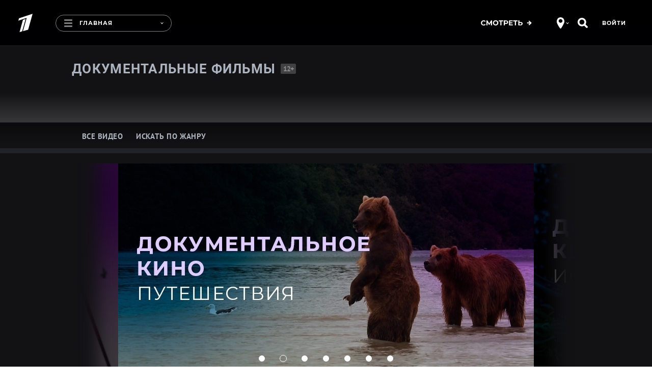

--- FILE ---
content_type: text/html; charset=utf-8
request_url: https://www.1tv.ru/doc
body_size: 76751
content:
<!DOCTYPE html><html data-default-locale="ru" data-locale="ru" lang="ru" prefix="og: http://ogp.me/ns# video: http://ogp.me/ns/video# ya: http://webmaster.yandex.ru/vocabularies/"><head><title>Документальные фильмы. Первый канал</title><meta content="width=device-width" name="viewport" /><meta content="5a19a8b684384477" name="yandex-verification" /><meta content="bdqON8tEEVtdbYOQrtK7JrO1tMkPyIn_nHDL8MQRi8s" name="google-site-verification" /><meta charset="UTF-8" /><link href="//static.1tv.ru/assets/web/favicon/apple-touch-icon-57x57-45f3846a4777b87c6f793466ef079aec24aeb92871b0ba886a011798e8152db7.png" rel="apple-touch-icon" sizes="57x57" /><link href="//static.1tv.ru/assets/web/favicon/apple-touch-icon-60x60-97f85049b33e6a20491adc9fadb96efbd8d12c9b2abb15fe76823e23a845950d.png" rel="apple-touch-icon" sizes="60x60" /><link href="//static.1tv.ru/assets/web/favicon/apple-touch-icon-72x72-0949f0fc74e802979eac9ea740644aa799897744138be5e88242c4a8f3211c6f.png" rel="apple-touch-icon" sizes="72x72" /><link href="//static.1tv.ru/assets/web/favicon/apple-touch-icon-76x76-199568fb712c1d3897202df275b6af54d7dea7f1fb4455087b513f8749677fa8.png" rel="apple-touch-icon" sizes="76x76" /><link href="//static.1tv.ru/assets/web/favicon/apple-touch-icon-114x114-2067569036b0707677b270b761b731b5f4eb848d48d3c8df25d26fa7510e153c.png" rel="apple-touch-icon" sizes="114x114" /><link href="//static.1tv.ru/assets/web/favicon/apple-touch-icon-120x120-a1625fd5856bad4eed7529262cad601441cada744aca974b8e81d1bdac7d6f09.png" rel="apple-touch-icon" sizes="120x120" /><link href="//static.1tv.ru/assets/web/favicon/apple-touch-icon-144x144-af6aab19a888abfc87a34c6e226307ae0c35bc1da8703d44aa3135c4a4e6c0e7.png" rel="apple-touch-icon" sizes="144x144" /><link href="//static.1tv.ru/assets/web/favicon/apple-touch-icon-152x152-9c3db60335c7ac20a5a6d1ad26ada21ccfdacd5209100ac6e4d0520b58d12f37.png" rel="apple-touch-icon" sizes="152x152" /><link href="//static.1tv.ru/assets/web/favicon/apple-touch-icon-180x180-c12ccba57a3c22ac92456a9c694c9bb16978bd04fea6dbfec883df294e4ff272.png" rel="apple-touch-icon" sizes="180x180" /><link href="//static.1tv.ru/assets/web/favicon/favicon-32x32-f0d804c26ac5ae07b15c4dcfeaac00d8615dedf78e588bdecf05f76f1e3cb74c.png" rel="icon" sizes="32x32" type="image/png" /><link href="//static.1tv.ru/assets/web/favicon/android-chrome-192x192-2a696693fb39bede82821de84722b0f0b25da14bac25752140c28dc466a9d192.png" rel="icon" sizes="192x192" type="image/png" /><link href="//static.1tv.ru/assets/web/favicon/favicon-96x96-38918f8f7c9fb15cc0eb8f710c296593f6ea162738b1959ef653ef31196aaa87.png" rel="icon" sizes="96x96" type="image/png" /><link href="//static.1tv.ru/assets/web/favicon/favicon-16x16-63d442297730c003c03ad2e65293b8fdcac9544ed0d72bcc7a38833420b192e9.png" rel="icon" sizes="16x16" type="image/png" /><link href="//static.1tv.ru/assets/web/favicon/manifest-c762d1876ab669730ddd09856f643671dbbc8cf228af763b7e26fdd61b0a1fc4.json" rel="manifest" /><link color="#0757a8" href="//static.1tv.ru/assets/web/favicon/safari-pinned-tab-2c50746310bff285e152c608e0335c843acc15491373389ddaeaf1cda856c3d1.svg" rel="mask-icon" /><link href="//static.1tv.ru/assets/web/favicon/favicon-d49efd904632b9323747457b49909f3a8812219be03be2ce5586b16c8fdef297.ico?v=BGGOXpbxak" rel="shortcut icon" /><meta content="#da532c" name="msapplication-TileColor" /><meta content="/mstile-144x144.png" name="msapplication-TileImage" /><meta content="#ffffff" name="theme-color" /><meta name="smartbanner:enabled-platforms" content="none" /><link rel="stylesheet" media="all" href="//static.1tv.ru/assets/web/site/application-eb698ac62b111a5f8c94433026dd9acc4865ea7eedcae92d5891a9f6491fb253.css" /><script src="//static.1tv.ru/assets/web/application-head-17264ae9dc4641bbb7a03dcb7618252ce8f8bbbce0c1acd61426c40804945137.js"></script><script src="//static.1tv.ru/player/com/tv1com.js"></script><meta name="csrf-param" content="authenticity_token" />
<meta name="csrf-token" content="1+rVlN5ESa7hr2IU+qrGxKhkWGjeCgQAxw7KOZtvawCpIUVmyc9VD8Wa0lRaZVobNUYUgmSJTPXxUIM+8MRf/A==" /><link rel="canonical" href="https://www.1tv.ru/doc" /><meta property="og:title" content="Документальные фильмы. Первый канал" /><meta property="og:image" content="https://static.1tv.ru/assets/web/zaglushka-live-soc-seti-2-537x240-6004f15a77c5887380faaae4918e7b308fef4110dbba5ead95d0b2b87fd9d9fc.jpg" /><meta property="og:description" content="Документальные ленты про жизнь замечательных людей, про кино и театр, про здоровье и политику, про путешествия, науку и религию — смотрите работы лучших документалистов России и мира онлайн бесплатно на сайте Первого канала 1tv.ru." /><meta property="og:url" content="https://www.1tv.ru/doc" /><meta property="og:locale" content="ru_RU" /><meta property="og:site_name" content="1tv.ru" /><meta property="og:type" content="article" /><meta property="twitter:card" content="summary_large_image" /><meta property="twitter:site" content="@channelone_rus" /><meta property="twitter:creator" content="@channelone_rus" /><meta property="twitter:description" content="Документальные ленты про жизнь замечательных людей, про кино и театр, про здоровье и политику, про путешествия, науку и религию — смотрите работы лучших документалистов России и мира онлайн бесплатно на сайте Первого канала 1tv.ru." /><meta property="twitter:image" content="https://static.1tv.ru/assets/web/zaglushka-live-soc-seti-2-537x240-6004f15a77c5887380faaae4918e7b308fef4110dbba5ead95d0b2b87fd9d9fc.jpg" /><meta name="keywords" content="Кино,Документальное кино" /><meta name="description" content="Документальные ленты про жизнь замечательных людей, про кино и театр, про здоровье и политику, про путешествия, науку и религию — смотрите работы лучших документалистов России и мира онлайн бесплатно на сайте Первого канала 1tv.ru." /><script src="//yastatic.net/pcode/adfox/adfox-cookie-matching.js?owner_id=226279"></script><script>window.yaContextCb = window.yaContextCb || [];</script><script async="" src="https://yandex.ru/ads/system/context.js" type="text/javascript"></script><style data-role="page_styles" type="text/css">.themed.brandable{background-color:#121215}
.themed.th-bg-cover{background-color:#212228}
.themed .th-link-color-text-article{color:#212228}
.themed .th-link-color-text-article:hover{color:#b9c0d8}
.themed .th-link-color-text-article:active{color:#464B67}
.themed .th-border-color-text-article{border-color:#212228}
.themed .th-border-text{border-color:#adb4bf}
.themed .th-border-tile-base{border-color:#1c1e25}
.themed .th-border-base{border-color:#838ba9}
.themed .th-bg-head{background-color:#121215}
.themed .th-bg-base{background-color:#838ba9}
.themed .th-bg-hover-hover:hover{background-color:#b9c0d8}
.themed .th-bg-active-active:active{background-color:#464B67}
.themed .th-bg-sub{background-color:#212228}
.themed .th-bg-tile-base{background-color:#1c1e25}
.themed .th-bg-text-article{background-color:#212228}
.themed .th-bg-teams-color{background-color:#212228}
.themed .th-bg-tile-hover{background-color:#242835}
.themed .th-bg-cover{background-color:#212228}
.themed .th-bg-video-bg{background-color:#000000}
.themed .th-color-head{color:#121215}
.themed .th-color-text{color:#adb4bf}
.themed .th-color-tile-text{color:#6f7c92}
.themed .th-color-text-article{color:#212228}
.themed .th-color-sub{color:#212228}
.themed .th-color-tile-base{color:#1c1e25}
.themed .th-color-text-tile-hover{color:#9baac5}
.themed .th-fill-tile-text{fill:#6f7c92}
.themed .th-fill-tile-text-hover{fill:#9baac5}
.themed .th-fill-text-article{fill:#212228}
.themed .itv-button,
.themed .th-itv-button{border-color:#838ba9;background-color:transparent;color:#838ba9;fill:#838ba9}
.themed .itv-button:hover,
.themed .th-itv-button:hover{border-color:#b9c0d8;background-color:transparent;color:#b9c0d8;fill:#b9c0d8}
.themed .itv-button:active,
.themed .itv-button.active,
.themed .th-itv-button:active,
.themed .th-itv-button.active{border-color:#464B67;background-color:transparent;color:#464B67;fill:#464B67}
.themed .itv-button--solid,
.themed .th-itv-button--solid{border-color:#838ba9;background-color:#838ba9;color:#121215;fill:#121215}
.themed .itv-button--solid:hover,
.themed .th-itv-button--solid:hover{border-color:#b9c0d8;background-color:#b9c0d8;color:#121215;fill:#121215}
.themed .itv-button--solid:active,
.themed .itv-button--solid.active,
.themed .th-itv-button--solid:active,
.themed .th-itv-button--solid.active{border-color:#464B67;background-color:#464B67;color:#121215;fill:#121215}
.themed a {color:#838ba9;fill:#838ba9}
.themed a:hover {color:#b9c0d8;fill:#b9c0d8}
.themed a:active {color:#464B67;fill:#464B67}
.themed .themebg-white a,
.themed .themebg-white a:hover,
.themed .themebg-white a:active{color:#212228;fill:#212228}
.themed .themebg-white .itv-button,
.themed .themebg-white .th-itv-button,
.themed .themebg-white a{border-color:#212228;background-color:transparent;color:#212228;fill:#212228}
.themed .themebg-white .itv-button:hover,
.themed .themebg-white .th-itv-button:hover,
.themed .themebg-white a:hover{border-color:#b9c0d8;background-color:transparent;color:#b9c0d8;fill:#b9c0d8}
.themed .themebg-white .itv-button:active,
.themed .themebg-white .itv-button.active,
.themed .themebg-white .th-itv-button:active,
.themed .themebg-white .th-itv-button.active,
.themed .themebg-white a:active,
.themed .themebg-white a.active{border-color:#464B67;background-color:transparent;color:#464B67;fill:#464B67}
.themed .themebg-white .itv-button--solid,
.themed .themebg-white .th-itv-button--solid,
.themed .themebg-white a--solid{border-color:#212228;background-color:#212228;color:white;fill:white}
.themed .themebg-white .itv-button--solid:hover,
.themed .themebg-white .th-itv-button--solid:hover,
.themed .themebg-white a--solid:hover{border-color:#b9c0d8;background-color:#b9c0d8;color:white;fill:white}
.themed .themebg-white .itv-button--solid:active,
.themed .themebg-white .itv-button--solid.active,
.themed .themebg-white .th-itv-button--solid:active,
.themed .themebg-white .th-itv-button--solid.active,
.themed .themebg-white a--solid:active,
.themed .themebg-white a--solid.active{border-color:#464B67;background-color:#464B67;color:white;fill:white}

.themed .themebg-white .ya-share2__link,
.themed .ya-share2__link{border-color:#838ba9;background-color:#838ba9; color: white;}
.themed .themebg-white .ya-share2__link:hover,
.themed .ya-share2__link:hover{border-color:#b9c0d8;background-color:#b9c0d8;color: white;}
.themed .themebg-white .ya-share2__link:active,
.themed .ya-share2__link:active{border-color:#464B67;background-color:#464B67; color: white;}
.themed .themebg-white .ya-share2__link.disabled:hover,
.themed .ya-share2__link.disabled
:hover{border-color:#838ba9;background-color:#838ba9;color: white;}
.themed .themebg-white .ya-share2__link.disabled:active,
.themed .ya-share2__link.disabled:active{border-color:#838ba9;background-color:#838ba9; color: white;}
.themed .themebg-white .share-buttons .checkbox-start::before,
.themed .share-buttons .checkbox-start::before {border-color: #838ba9}
.themed .share-buttons .form__start-time .checkbox-start:checked::before,
.themed .share-buttons .checkbox-start:checked::before {background-color: #838ba9}
.themed .th-button-tile-color,
.themed .themebg-white .th-button-tile-color{border-color:#6f7c92;background-color:transparent;color:#6f7c92;fill:#6f7c92}
.themed .th-button-tile-color:hover,
.themed .themebg-white .th-button-tile-color:hover{border-color:#9baac5;background-color:transparent;color:#9baac5;fill:#9baac5}
.themed .th-button-tile-color:active,
.themed .th-button-tile-color.active,
.themed .themebg-white .th-button-tile-color:active,
.themed .themebg-white .th-button-tile-color.active{border-color:#464B67;background-color:transparent;color:#464B67;fill:#464B67}
.themed .th-button-tile-color--solid,
.themed .themebg-white .th-button-tile-color--solid{border-color:#6f7c92;background-color:#6f7c92;color:#1c1e25;fill:#1c1e25}
.themed .th-button-tile-color--solid:hover,
.themed .themebg-white .th-button-tile-color--solid:hover{border-color:#9baac5;background-color:#9baac5;color:#1c1e25;fill:#1c1e25}
.themed .th-button-tile-color--solid:active,
.themed .th-button-tile-color--solid.active,
.themed .themebg-white .th-button-tile-color--solid:active,
.themed .themebg-white .th-button-tile-color--solid.active{border-color:#464B67;background-color:#464B67;color:#1c1e25;fill:#1c1e25}
.themed .w_collection_title,
.themed .w_collection_lead,
.themed blockquote.bq1,
.themed img{color:#adb4bf}
.themed .themebg-white .w_collection_title,
.themed .themebg-white .w_collection_lead,
.themed .themebg-white img{color:#212228}
.themed .themebg-white .promo-place{border-color:e5e5e5}
.themed .promo-place,
.themed .right-column .type-tiles{border-color:#1c1e25}
.themed .pika-button:hover,
.themed .is-startrange .pika-button,
.themed .itv-theme .is-endrange .pika-button{background-color:#212228;color:white}
.themed .is-inrange::before,
.themed .is-startrange::before,
.themed .is-endrange::before{background-color:#212228}
.themed .type-tiles a.card{background-color:#1c1e25}
.themed .type-tiles a.card .text{background-color:#1c1e25;color:#6f7c92}
.themed .type-tiles a.card .text::after{color:#1c1e25}
.themed .type-tiles a.card:hover{background-color:#242835}
.themed .type-tiles a.card:hover .text{background-color:#242835;color:#9baac5}
.themed .type-tiles a.card:hover .text::after{color:#242835}
.themed .type-tiles a.card:active{background-color:#16181f}
.themed .type-tiles a.card:active .text{background-color:#16181f}
.themed .type-tiles a.card:active .text::after{color:#16181f}
.themed .type-slider{fill:#adb4bf}
.themed .type-slider a.card{border-color:#1c1e25}
.themed .type-slider .w_collection_items::before,
.themed .type-slider .w_collection_items::after{color:#121215}
.themed .text-block-incuts-wrapper,
.themed .text-block-incuts-wrapper .text-incut,
.themed .w__block__face,
.themed .w_block .img{border-color:#adb4bf;color:#adb4bf}
.themed .themebg-white .text-block-incuts-wrapper,
.themed .themebg-white .text-block-incuts-wrapper .text-incut,
.themed .themebg-white .w__block__face,
.themed .themebg-white .w_block .img{border-color:#212228;color:#212228}
.themed .team-column{color:#6f7c92}
.themed .team-column .coach .name{background-color:#1c1e25;color:#6f7c92;fill:#6f7c92}
.themed .team-column::before{background-color:#1c1e25}
.themed .team-column:hover .coach .name{background-color:#242835;color:#9baac5;fill:#9baac5}
.themed .th-face{border-color:#838ba9;color:#6f7c92}
.themed .th-face:hover{border-color:#242835;color:#9baac5}
.themed .th-face:active{border-color:#16181f}
.themed .th-face-coach{border-color:#838ba9}
.themed .th-face-coach:hover{border-color:#242835}
.themed .th-face-coach:active{border-color:#16181f}
.themed .themebg-white .th-button-trans-solid{color:#212228;border-color:#212228;background-color:transparent}
.themed .themebg-white .th-button-trans-solid:hover{color:#b9c0d8;border-color:#b9c0d8}
.themed .themebg-white .th-button-trans-solid:active{color:#464B67;border-color:#464B67}
.themed .themebg-white .th-button-trans-solid.active{color:white;border-color:#212228;background-color:#212228}
.themed .pika-prev:hover,
.themed .pika-next:hover{background-color:#b9c0d8}
.themed h2{color:#adb4bf}
.themed .themebg-white h2,
.themed .themebg-white blockquote.bq1{color:#212228}
.themed .show-main .tvshows{color:#121215}
.themed .themebg-white .show-main .tvshows{color:#212228}
.themed article.show-main .w_content:first-child::before, article.show-main hr.fat {background-color:#212228}
.themed .itv-video-watch-more .itv-relevant-cards__card .text{color:#adb4bf}
.themed .duel-member::after{background-color:#6f7c92}
.themed .type-slider .slick-dots button{background-color:#adb4bf}
.themed .type-slider .slick-dots .slick-active button{border-color:#adb4bf;background-color:transparent}
.themed .themebg-white .type-slider .slick-dots button{background-color:#212228}
.themed .themebg-white .type-slider .slick-dots .slick-active button{border-color:#212228;background-color:transparent}
.themed .note-calendar,
.themed .note-list{background-color:#212228;}
.themed .rating__icon{fill:#adb4bf}
.themed .show-main .bigpromo{color:#121215}
.themed .itv-button--solid.itv-button--vote, .themed .itv-button--solid.th-itv-button--vote{border-color:#838ba9;background-color:#838ba9;color:#adb4bf;fill:#adb4bf}
.themed [aria-label][role~="tooltip"]::after{background-color:#adb4bf;color:#838ba9}
.themed [role~="tooltip"][data-microtip-position|="top"]::before{border-top-color:#adb4bf}
.themed [role~="tooltip"][data-microtip-position|="bottom"]::before{border-bottom-color:#adb4bf}
.themed [role~="tooltip"][data-microtip-position|="left"]::before{border-left-color:#adb4bf}
.themed [role~="tooltip"][data-microtip-position|="right"]::before{border-right-color:#adb4bf}
.themed .bg-mask-wrapper{color:#121215}
.themed .itv-voting-count {color:#adb4bf;}


.themed .eump-player .eump-loading .eump-loader{background-image:none}
.themed .eump-player .eump-branded{color:#212228;fill:#212228}
.themed .eump-player .eump-branded-bg{background-color:#212228}
.themed .eump-player:not(.eump-touchable) .eump-branded-hover:hover,
.themed .eump-player .eump-branded-hover-active{fill:#212228}
.themed .eump-player .eump-timeline .eump-slider-level{background:#212228}
.themed .eump-player .eump-timeline .eump-timeline-handle::after{background-color:#212228}
.themed .eump-player .eump-control-volume-slider{stroke:#212228}

.themed .th-color-text-tile-hover-on-hover:hover{color:#9baac5}
.themed .th-fill-tile-text-hover{fill:#9baac5}
.themed.themed.themed .th-fill-tile-text{fill:#6f7c92}
.themed.themed.themed .th-fill-tile-text-hover{fill:#9baac5}
.themed.themed.themed .th-fill-tile-text-hover-on-hover:hover{fill:#9baac5}

.themed .w_content .w-block__text-info-wrapper:before{background-color:#838ba9}
.themed .w_content .w-block__text-info-wrapper:after{background-color:#838ba9}
.themed .w_content .w-block__text-info-wrapper .w-text-info b{color:#838ba9}
.themed .w_content .w-block__text-info-wrapper .w-text-info__logo{fill:#838ba9}

/* Мозайки */
.themed .itv-index-card { background-color: #1c1e25 }
.themed .type-mosaic .itv-index-card__title, .themed .type-mosaic .itv-index-card__text { color: #6f7c92 }

.themed .type-mosaic .itv-index-card:hover .itv-index-card__title, 
.themed .type-mosaic .itv-index-card:hover .itv-index-card__text { color: #9baac5 }
.themed .type-mosaic .itv-index-card:hover  .itv-index-card__photo { border-color: #242835; background-color: #242835 }


.themed .type-mosaic .itv-index-card:active .itv-index-card__title, 
.themed .type-mosaic .itv-index-card:active .itv-index-card__text { color: #9baac5 }
.themed .type-mosaic .itv-index-card:active  .itv-index-card__photo { border-color: #16181f; background-color: #16181f }

@media (min-width: 733px) and (max-width: 1599px) {
.themed .itv-index-card::after { box-shadow: 0 0 50px 45px #1c1e25 }

.themed .itv-index-card:nth-child(12n + 3) { background-color:#1c1e25 }

.themed .itv-index-card:nth-child(12n + 5) .itv-index-card__photo, .themed .itv-index-card:nth-child(12n + 6) .itv-index-card__photo, .themed .itv-index-card:nth-child(12n + 7) .itv-index-card__photo, .themed .itv-index-card:nth-child(12n + 10) .itv-index-card__photo, .themed .itv-index-card:nth-child(12n + 11) .itv-index-card__photo, .themed .itv-index-card:nth-child(12n + 12) .itv-index-card__photo { border-color: #1c1e25; background-color: #1c1e25 }
.themed .itv-index-card:nth-child(12n + 3) .itv-index-card__footer, .themed .itv-index-card:nth-child(12n + 5) .itv-index-card__footer, .themed .itv-index-card:nth-child(12n + 6) .itv-index-card__footer, .themed .itv-index-card:nth-child(12n + 7) .itv-index-card__footer, .themed .itv-index-card:nth-child(12n + 10) .itv-index-card__footer, .themed .itv-index-card:nth-child(12n + 11) .itv-index-card__footer, .themed .itv-index-card:nth-child(12n + 12) .itv-index-card__footer { background-color: #1c1e25 }

.themed .itv-index-card:nth-child(12n + 5)::after, .themed .itv-index-card:nth-child(12n + 6)::after, .themed .itv-index-card:nth-child(12n + 7)::after, .themed .itv-index-card:nth-child(12n + 10)::after, .themed .itv-index-card:nth-child(12n + 11)::after, .themed .itv-index-card:nth-child(12n + 12)::after { box-shadow: 0 0 25px 25px #1c1e25 }

.themed .collection-item__card:nth-child(12n + 1) .itv-index-card__footer:before, .themed .collection-item__card:nth-child(12n + 2) .itv-index-card__footer:before, .themed .collection-item__card:nth-child(12n + 4) .itv-index-card__footer:before, .themed .collection-item__card:nth-child(12n + 8) .itv-index-card__footer:before, .themed .collection-item__card:nth-child(12n + 9) .itv-index-card__footer:before { background-color: #1c1e25 }

.themed .collection-item__card:nth-child(12n + 1) .itv-index-card__footer .itv-index-card__title:before, .themed .collection-item__card:nth-child(12n + 2) .itv-index-card__footer .itv-index-card__title:before, .themed .collection-item__card:nth-child(12n + 4) .itv-index-card__footer .itv-index-card__title:before, .themed .collection-item__card:nth-child(12n + 8) .itv-index-card__footer .itv-index-card__title:before, .themed .collection-item__card:nth-child(12n + 9) .itv-index-card__footer .itv-index-card__title:before { background-image: linear-gradient(to top, #1c1e25 0%, transparent 100%) }

/* Hover */
.themed .itv-index-card:hover::after { box-shadow: 0 0 50px 45px #242835 }

.themed .itv-index-card:nth-child(12n + 3):hover { background-color:#242835 }

.themed .itv-index-card:nth-child(12n + 5):hover .itv-index-card__photo, .themed .itv-index-card:nth-child(12n + 6):hover .itv-index-card__photo, .themed .itv-index-card:nth-child(12n + 7):hover .itv-index-card__photo, .themed .itv-index-card:nth-child(12n + 10):hover .itv-index-card__photo, .themed .itv-index-card:nth-child(12n + 11):hover .itv-index-card__photo, .themed .itv-index-card:nth-child(12n + 12):hover .itv-index-card__photo { border-color:#242835; background-color:#242835 }

.themed .itv-index-card:nth-child(12n + 3):hover .itv-index-card__footer, .themed .itv-index-card:nth-child(12n + 5):hover .itv-index-card__footer, .themed .itv-index-card:nth-child(12n + 6):hover .itv-index-card__footer, .themed .itv-index-card:nth-child(12n + 7):hover .itv-index-card__footer, .themed .itv-index-card:nth-child(12n + 10):hover .itv-index-card__footer, .themed .itv-index-card:nth-child(12n + 11):hover .itv-index-card__footer, .themed .itv-index-card:nth-child(12n + 12):hover .itv-index-card__footer { background-color: #242835 }

.themed .itv-index-card:nth-child(12n + 5):hover::after, .themed .itv-index-card:nth-child(12n + 6):hover::after, .themed .itv-index-card:nth-child(12n + 7):hover::after, .themed .itv-index-card:nth-child(12n + 10):hover::after, .themed .itv-index-card:nth-child(12n + 11):hover::after, .themed .itv-index-card:nth-child(12n + 12):hover::after { box-shadow: 0 0 25px 25px #242835 }


.themed .collection-item__card:nth-child(12n + 1):hover .itv-index-card__footer:before, .themed .collection-item__card:nth-child(12n + 2):hover .itv-index-card__footer:before, .themed .collection-item__card:nth-child(12n + 4):hover .itv-index-card__footer:before, .themed .collection-item__card:nth-child(12n + 8):hover .itv-index-card__footer:before, .themed .collection-item__card:nth-child(12n + 9):hover .itv-index-card__footer:before { background-color: #242835 }

.themed .collection-item__card:nth-child(12n + 1):hover .itv-index-card__footer .itv-index-card__title:before, .themed .collection-item__card:nth-child(12n + 2):hover .itv-index-card__footer .itv-index-card__title:before, .themed .collection-item__card:nth-child(12n + 4):hover .itv-index-card__footer .itv-index-card__title:before, .themed .collection-item__card:nth-child(12n + 8):hover .itv-index-card__footer .itv-index-card__title:before, .themed .collection-item__card:nth-child(12n + 9):hover .itv-index-card__footer .itv-index-card__title:before { background-image: linear-gradient(to top, #242835 0%, transparent 100%) }

.themed .collection-item__card:nth-child(12n + 1) .itv-index-card__footer:hover, .themed .collection-item__card:nth-child(12n + 2) .itv-index-card__footer:hover, .themed .collection-item__card:nth-child(12n + 4) .itv-index-card__footer:hover, .themed .collection-item__card:nth-child(12n + 8) .itv-index-card__footer:hover, .themed .collection-item__card:nth-child(12n + 9) .itv-index-card__footer:hover { background-color: #242835 }

.themed .collection-item__card:nth-child(12n + 1) .itv-index-card__footer:hover:before, .themed .collection-item__card:nth-child(12n + 2) .itv-index-card__footer:hover:before, .themed .collection-item__card:nth-child(12n + 4) .itv-index-card__footer:hover:before, .themed .collection-item__card:nth-child(12n + 8) .itv-index-card__footer:hover:before, .themed .collection-item__card:nth-child(12n + 9) .itv-index-card__footer:hover:before { background-color: #242835 }

.themed .collection-item__card:nth-child(12n + 1) .itv-index-card__footer:hover .itv-index-card__title:before, .themed .collection-item__card:nth-child(12n + 2) .itv-index-card__footer:hover .itv-index-card__title:before, .themed .collection-item__card:nth-child(12n + 4) .itv-index-card__footer:hover .itv-index-card__title:before, .themed .collection-item__card:nth-child(12n + 8) .itv-index-card__footer:hover .itv-index-card__title:before, .themed .collection-item__card:nth-child(12n + 9) .itv-index-card__footer:hover .itv-index-card__title:before { background-image: linear-gradient(to top, #242835 0%, transparent 100%) }


/* Active */
.themed .itv-index-card:active::after {box-shadow: 0 0 50px 45px #16181f}

.themed .itv-index-card:nth-child(12n + 3):active {background-color:#16181f}

.themed .itv-index-card:nth-child(12n + 5):active .itv-index-card__photo, .themed .itv-index-card:nth-child(12n + 6):active .itv-index-card__photo, .themed .itv-index-card:nth-child(12n + 7):active .itv-index-card__photo, .themed .itv-index-card:nth-child(12n + 10):active .itv-index-card__photo, .themed .itv-index-card:nth-child(12n + 11):active .itv-index-card__photo, .themed .itv-index-card:nth-child(12n + 12):active .itv-index-card__photo { border-color:#16181f; background-color:#16181f }

.themed .itv-index-card:nth-child(12n + 3):active .itv-index-card__footer, .themed .itv-index-card:nth-child(12n + 5):active .itv-index-card__footer, .themed .itv-index-card:nth-child(12n + 6):active .itv-index-card__footer, .themed .itv-index-card:nth-child(12n + 7):active .itv-index-card__footer, .themed .itv-index-card:nth-child(12n + 10):active .itv-index-card__footer, .themed .itv-index-card:nth-child(12n + 11):active .itv-index-card__footer, .themed .itv-index-card:nth-child(12n + 12):active .itv-index-card__footer { background-color:#16181f }

.themed .itv-index-card:nth-child(12n + 5):active::after, .themed .itv-index-card:nth-child(12n + 6):active::after, .themed .itv-index-card:nth-child(12n + 7):active::after, .themed .itv-index-card:nth-child(12n + 10):active::after, .themed .itv-index-card:nth-child(12n + 11):active::after, .themed .itv-index-card:nth-child(12n + 12):active::after { box-shadow: 0 0 25px 25px #16181f }

.themed .collection-item__card:nth-child(12n + 1):active .itv-index-card__footer:before, .themed .collection-item__card:nth-child(12n + 2):active .itv-index-card__footer:before, .themed .collection-item__card:nth-child(12n + 4):active .itv-index-card__footer:before, .themed .collection-item__card:nth-child(12n + 8):active .itv-index-card__footer:before, .themed .collection-item__card:nth-child(12n + 9):active .itv-index-card__footer:before { background-color: #16181f }

.themed .collection-item__card:nth-child(12n + 1):active .itv-index-card__footer .itv-index-card__title:before, .themed .collection-item__card:nth-child(12n + 2):active .itv-index-card__footer .itv-index-card__title:before, .themed .collection-item__card:nth-child(12n + 4):active .itv-index-card__footer .itv-index-card__title:before, .themed .collection-item__card:nth-child(12n + 8):active .itv-index-card__footer .itv-index-card__title:before, .themed .collection-item__card:nth-child(12n + 9):active .itv-index-card__footer .itv-index-card__title:before { background-image: linear-gradient(to top, #16181f 0%, transparent 100%) }

.themed .collection-item__card:nth-child(12n + 1) .itv-index-card__footer:active, .themed .collection-item__card:nth-child(12n + 2) .itv-index-card__footer:active, .themed .collection-item__card:nth-child(12n + 4) .itv-index-card__footer:active, .themed .collection-item__card:nth-child(12n + 8) .itv-index-card__footer:active, .themed .collection-item__card:nth-child(12n + 9) .itv-index-card__footer:active { background-color: #16181f }

.themed .collection-item__card:nth-child(12n + 1) .itv-index-card__footer:active:before, .themed .collection-item__card:nth-child(12n + 2) .itv-index-card__footer:active:before, .themed .collection-item__card:nth-child(12n + 4) .itv-index-card__footer:active:before, .themed .collection-item__card:nth-child(12n + 8) .itv-index-card__footer:active:before, .themed .collection-item__card:nth-child(12n + 9) .itv-index-card__footer:active:before { background-color: #16181f }

.themed .collection-item__card:nth-child(12n + 1) .itv-index-card__footer:active .itv-index-card__title:before, .themed .collection-item__card:nth-child(12n + 2) .itv-index-card__footer:active .itv-index-card__title:before, .themed .collection-item__card:nth-child(12n + 4) .itv-index-card__footer:active .itv-index-card__title:before, .themed .collection-item__card:nth-child(12n + 8) .itv-index-card__footer:active .itv-index-card__title:before, .themed .collection-item__card:nth-child(12n + 9) .itv-index-card__footer:active .itv-index-card__title:before { background-image: linear-gradient(to top, #16181f 0%, transparent 100%) }
}

@media (min-width: 1600px) {
.themed .itv-index-card::after { box-shadow: 0 0 50px 45px #1c1e25 }

.themed .itv-index-card:nth-child(12n + 10) .itv-index-card__footer, .themed .itv-index-card:nth-child(12n + 12) .itv-index-card__footer { background-color:#1c1e25 }

.themed .itv-index-card:nth-child(12n + 5) .itv-index-card__photo, .themed .itv-index-card:nth-child(12n + 6) .itv-index-card__photo, .themed .itv-index-card:nth-child(12n + 7) .itv-index-card__photo, .themed .itv-index-card:nth-child(12n + 8) .itv-index-card__photo, .themed .itv-index-card:nth-child(12n + 9) .itv-index-card__photo { border-color: #1c1e25; background-color: #1c1e25 }

.themed .itv-index-card:nth-child(12n + 5) .itv-index-card__footer, .themed .itv-index-card:nth-child(12n + 6) .itv-index-card__footer, .themed .itv-index-card:nth-child(12n + 7) .itv-index-card__footer, .themed .itv-index-card:nth-child(12n + 8) .itv-index-card__footer, .themed .itv-index-card:nth-child(12n + 9) .itv-index-card__footer { background-color: #1c1e25 }

.themed .itv-index-card:nth-child(12n + 5)::after, .themed .itv-index-card:nth-child(12n + 6)::after, .themed .itv-index-card:nth-child(12n + 7)::after, .themed .itv-index-card:nth-child(12n + 8)::after, .themed .itv-index-card:nth-child(12n + 9)::after  { box-shadow: 0 0 25px 25px #1c1e25 }



.themed .collection-item__card:nth-child(12n + 1) .itv-index-card__footer:before, .themed .collection-item__card:nth-child(12n + 2) .itv-index-card__footer:before, .themed .collection-item__card:nth-child(12n + 3) .itv-index-card__footer:before, .themed .collection-item__card:nth-child(12n + 4) .itv-index-card__footer:before, .themed .collection-item__card:nth-child(12n + 11) .itv-index-card__footer:before { background-color: #1c1e25 }

.themed .collection-item__card:nth-child(12n + 1) .itv-index-card__footer .itv-index-card__title:before, .themed .collection-item__card:nth-child(12n + 2) .itv-index-card__footer .itv-index-card__title:before, .themed .collection-item__card:nth-child(12n + 3) .itv-index-card__footer .itv-index-card__title:before, .themed .collection-item__card:nth-child(12n + 4) .itv-index-card__footer .itv-index-card__title:before, .themed .collection-item__card:nth-child(12n + 11) .itv-index-card__footer .itv-index-card__title:before { background-image: linear-gradient(to top, #1c1e25 0%, transparent 100%); }


  /* Hover */
.themed .itv-index-card:hover { background-color: #242835 }
.themed .itv-index-card:hover::after { box-shadow: 0 0 50px 45px #242835 }

.themed .itv-index-card:nth-child(12n + 5):hover .itv-index-card__photo, .themed .itv-index-card:nth-child(12n + 6):hover .itv-index-card__photo, .themed .itv-index-card:nth-child(12n + 7):hover .itv-index-card__photo, .themed .itv-index-card:nth-child(12n + 8):hover .itv-index-card__photo, .themed .itv-index-card:nth-child(12n + 9):hover .itv-index-card__photo { border-color: #242835; background-color: #242835 }

.themed .itv-index-card:nth-child(12n + 5):hover .itv-index-card__footer, .themed .itv-index-card:nth-child(12n + 6):hover .itv-index-card__footer, .themed .itv-index-card:nth-child(12n + 7):hover .itv-index-card__footer, .themed .itv-index-card:nth-child(12n + 8):hover .itv-index-card__footer, .themed .itv-index-card:nth-child(12n + 9):hover .itv-index-card__footer, .themed .itv-index-card:nth-child(12n + 10):hover .itv-index-card__footer, .themed .itv-index-card:nth-child(12n + 12):hover .itv-index-card__footer { background-color: #242835 }

.themed .itv-index-card:nth-child(12n + 5):hover::after, .themed .itv-index-card:nth-child(12n + 6):hover::after, .themed .itv-index-card:nth-child(12n + 7):hover::after, .themed .itv-index-card:nth-child(12n + 8):hover::after, .themed .itv-index-card:nth-child(12n + 9):hover::after  { box-shadow: 0 0 25px 25px #242835 }


.themed .collection-item__card:nth-child(12n + 1):hover .itv-index-card__footer:before, .themed .collection-item__card:nth-child(12n + 2):hover .itv-index-card__footer:before, .themed .collection-item__card:nth-child(12n + 3):hover .itv-index-card__footer:before, .themed .collection-item__card:nth-child(12n + 4):hover .itv-index-card__footer:before, .themed .collection-item__card:nth-child(12n + 11):hover .itv-index-card__footer:before { background-color: #242835 }

.themed .collection-item__card:nth-child(12n + 1):hover .itv-index-card__footer .itv-index-card__title:before, .themed .collection-item__card:nth-child(12n + 2):hover .itv-index-card__footer .itv-index-card__title:before, .themed .collection-item__card:nth-child(12n + 3):hover .itv-index-card__footer .itv-index-card__title:before, .themed .collection-item__card:nth-child(12n + 4):hover .itv-index-card__footer .itv-index-card__title:before, .themed .collection-item__card:nth-child(12n + 11):hover .itv-index-card__footer .itv-index-card__title:before { background-image: linear-gradient(to top, #242835 0%, transparent 100%); }

.itv-index-card:nth-child(12n + 1) .itv-index-card__footer:hover, .itv-index-card:nth-child(12n + 2) .itv-index-card__footer:hover, .itv-index-card:nth-child(12n + 3) .itv-index-card__footer:hover, .itv-index-card:nth-child(12n + 4) .itv-index-card__footer:hover, .itv-index-card:nth-child(12n + 11) .itv-index-card__footer:hover { background-color: #242835 }

.themed .collection-item__card:nth-child(12n + 1) .itv-index-card__footer:hover:before, .themed .collection-item__card:nth-child(12n + 2) .itv-index-card__footer:hover:before, .themed .collection-item__card:nth-child(12n + 3) .itv-index-card__footer:hover:before, .themed .collection-item__card:nth-child(12n + 4) .itv-index-card__footer:hover:before, .themed .collection-item__card:nth-child(12n + 11) .itv-index-card__footer:hover:before { background-color: #242835 }

.themed .collection-item__card:nth-child(12n + 1) .itv-index-card__footer:hover .itv-index-card__title:before, .themed .collection-item__card:nth-child(12n + 2) .itv-index-card__footer:hover .itv-index-card__title:before, .themed .collection-item__card:nth-child(12n + 3) .itv-index-card__footer:hover .itv-index-card__title:before, .themed .collection-item__card:nth-child(12n + 4) .itv-index-card__footer:hover .itv-index-card__title:before, .themed .collection-item__card:nth-child(12n + 11) .itv-index-card__footer:hover .itv-index-card__title:before { background-image: linear-gradient(to top, #242835 0%, transparent 100%); }


  /* Active */
.themed .itv-index-card:active::after { box-shadow: 0 0 50px 45px #16181f }

.themed .itv-index-card:nth-child(12n + 5):active .itv-index-card__photo, .themed .itv-index-card:nth-child(12n + 6):active .itv-index-card__photo, .themed .itv-index-card:nth-child(12n + 7):active .itv-index-card__photo, .themed .itv-index-card:nth-child(12n + 8):active .itv-index-card__photo, .themed .itv-index-card:nth-child(12n + 9):active .itv-index-card__photo { border-color: #16181f; background-color: #16181f }

.themed .itv-index-card:nth-child(12n + 5):active .itv-index-card__footer, .themed .itv-index-card:nth-child(12n + 6):active .itv-index-card__footer, .themed .itv-index-card:nth-child(12n + 7):active .itv-index-card__footer, .themed .itv-index-card:nth-child(12n + 8):active .itv-index-card__footer, .themed .itv-index-card:nth-child(12n + 9):active .itv-index-card__footer, .themed .itv-index-card:nth-child(12n + 10):active .itv-index-card__footer, .themed .itv-index-card:nth-child(12n + 12):active .itv-index-card__footer { background-color: #16181f }

.themed .itv-index-card:nth-child(12n + 5):active::after, .themed .itv-index-card:nth-child(12n + 6):active::after, .themed .itv-index-card:nth-child(12n + 7):active::after, .themed .itv-index-card:nth-child(12n + 8):active::after, .themed .itv-index-card:nth-child(12n + 9):active::after  { box-shadow: 0 0 25px 25px #16181f }


.themed .collection-item__card:nth-child(12n + 1):active .itv-index-card__footer:before, .themed .collection-item__card:nth-child(12n + 2):active .itv-index-card__footer:before, .themed .collection-item__card:nth-child(12n + 3):active .itv-index-card__footer:before, .themed .collection-item__card:nth-child(12n + 4):active .itv-index-card__footer:before, .themed .collection-item__card:nth-child(12n + 11):active .itv-index-card__footer:before { background-color: #16181f }

.themed .collection-item__card:nth-child(12n + 1):active .itv-index-card__footer .itv-index-card__title:before, .themed .collection-item__card:nth-child(12n + 2):active .itv-index-card__footer .itv-index-card__title:before, .themed .collection-item__card:nth-child(12n + 3):active .itv-index-card__footer .itv-index-card__title:before, .themed .collection-item__card:nth-child(12n + 4):active .itv-index-card__footer .itv-index-card__title:before, .themed .collection-item__card:nth-child(12n + 11):active .itv-index-card__footer .itv-index-card__title:before { background-image: linear-gradient(to top, #16181f 0%, transparent 100%); }

.itv-index-card:nth-child(12n + 1) .itv-index-card__footer:active, .itv-index-card:nth-child(12n + 2) .itv-index-card__footer:active, .itv-index-card:nth-child(12n + 3) .itv-index-card__footer:active, .itv-index-card:nth-child(12n + 4) .itv-index-card__footer:active, .itv-index-card:nth-child(12n + 11) .itv-index-card__footer:active { background-color: #16181f }

.themed .collection-item__card:nth-child(12n + 1) .itv-index-card__footer:active:before, .themed .collection-item__card:nth-child(12n + 2) .itv-index-card__footer:active:before, .themed .collection-item__card:nth-child(12n + 3) .itv-index-card__footer:active:before, .themed .collection-item__card:nth-child(12n + 4) .itv-index-card__footer:active:before, .themed .collection-item__card:nth-child(12n + 11) .itv-index-card__footer:active:before { background-color: #16181f }

.themed .collection-item__card:nth-child(12n + 1) .itv-index-card__footer:active .itv-index-card__title:before, .themed .collection-item__card:nth-child(12n + 2) .itv-index-card__footer:active .itv-index-card__title:before, .themed .collection-item__card:nth-child(12n + 3) .itv-index-card__footer:active .itv-index-card__title:before, .themed .collection-item__card:nth-child(12n + 4) .itv-index-card__footer:active .itv-index-card__title:before, .themed .collection-item__card:nth-child(12n + 11) .itv-index-card__footer:active .itv-index-card__title:before { background-image: linear-gradient(to top, #16181f 0%, transparent 100%); }
}

/*Меню проекта*/

.themed header.page-title.project-title .header-background::before {box-shadow: 0 -80px 50px -60px #121215 inset}
.themed header.page-title.project-title .menu {border-top: 1px solid #212228}
.themed header.page-title.project-title .menu ul li.active a {color: #121215; background-color: #838ba9; border-color: #838ba9}
.themed header.page-title.project-title .menu ul li a:hover, .themed header#page-title .menu ul li button:hover {color: #121215; background-color: #b9c0d8; border-color: #b9c0d8}
.themed header.page-title.project-title .menu ul li a:active, .themed header#page-title .menu ul li button:active {color: #adb4bf; background-color: #464B67; border-color: #464B67}
.themed header.page-title.project-title .menu .sub-menu button.sub-menu-toggle:before {border-bottom-color:#838ba9}
.themed header.page-title.project-title .menu .sub-menu hr.fat {background-color:#838ba9}
.themed header.page-title.project-title .menu ul li .monochrome-svg svg * {fill: #adb4bf}
.themed header.page-title.project-title .menu ul li.active .monochrome-svg svg * {fill: #838ba9}
.themed header.page-title.project-title .menu ul li a:hover .monochrome-svg svg *, .themed header#page-title .menu ul li a:active .monochrome-svg svg * {fill: #adb4bf}

/* Фрэйм с комментариями */
.themed #user_comments .placeholder { color: #838ba9 }

section.comments section.input h2, section.auth h2 { color: #838ba9 }
section.comments section.body { color: #212228 }
section.comments section.body .single-comment .text { color: #212228 }
section.comments section.body .single-comment { border-color: #adb4bf }
section.comments section.body .single-comment .info .text  { color: #6f7c92 }

button.reply, input[type="submit"].reply  { border-color: #6f7c92; color: #6f7c92 }
button.reply:hover, input[type="submit"].reply:hover  { border-color: #9baac5; color: #9baac5 }
section.comments section.input button.comment { border-color: #838ba9; color: #838ba9 }
section.comments section.input button.comment:hover { border-color: #b9c0d8; color: #b9c0d8 }

section.comments section.input .comment-area .info .name,
section.comments section.input .captcha .hint { color: #212228 }
section.comments section.input textarea.comment { color: #212228; border-color: #adb4bf }
section.comments section.input .captcha input.captcha { color: #212228; border-color: #adb4bf }
section.comments section.input button.send { background-color: #838ba9 }
section.comments section.input button.send:hover { background-color: #b9c0d8 }

section.auth .hint { color: #6f7c92 }
section.auth .login form { color: #212228 }
section.auth .login input.text { border-color: #212228; color: #212228 }
section.auth .login input[type="checkbox"] + label::before { border-color: #212228 }
section.auth .login input[type="checkbox"]:checked + label::before { background-color: #212228 }
section.auth .login input[type="submit"] { background-color: #212228 }

/*Стилизация расписания трансляций спортивных мероприятий*/

/*Старые стили, теперь не понятно что с ними делать*/
.itv-broadcast-schedule-bg .itv-date__text, .itv-broadcast-schedule-bg .itv-broadcast-schedule-header-link, .itv-broadcast-schedule-bg .itv-broadcast-schedule-header-link:hover, .itv-broadcast-schedule-bg .itv-broadcast-schedule-date-text { color: white; }

.themed .itv-broadcast-schedule-item-info-button { color: #adb4bf; fill: #adb4bf }
.themed .itv-broadcast-schedule-item-commentator-link { color: #adb4bf }
.themed .itv-broadcast-schedule-item-commentator-link:hover { color: #adb4bf; text-decoration: underline; }

.themed .itv-broadcast-schedule-item-info-button, .themed .itv-broadcast-schedule-item-commentator-link { color: white; fill: white; }
.themed .itv-broadcast-schedule-item-commentator-link:hover { color: white;  text-decoration: underline; }

/* Глобальные стили */
.themed .itv-broadcast-schedule-bg { background-color: #121215; background: linear-gradient(to bottom, #000000 0%, #121215 200px, #121215 100%); }
.themed .itv-broadcast-schedule-bg .itv-date__text { color: #adb4bf }
.themed .itv-broadcast-schedule-top .arrow-icon path { fill: #adb4bf }
.themed .itv-broadcast-schedule-header { background-color: #1c1e25 }
.itv-broadcast-schedule-bg .itv-broadcast-schedule-header-link { color: #9baac5 }

/* Трансляция еще не началась */
.themed .itv-broadcast-schedule-item-info,
.themed .itv-broadcast-schedule-item-text,
.themed .itv-broadcast-schedule-item-flag-background,
.themed .itv-broadcast-schedule-item-flag-note { background-color: #1c1e25; color: #6f7c92; fill: #6f7c92 }
.themed .itv-broadcast-schedule-item .itv-broadcast-schedule-item-flag-note::before { border-right-color: #1c1e25; }
.themed .itv-broadcast-schedule-item-flag:hover .itv-broadcast-schedule-item-flag-background { background-color: #1c1e25; }
.themed .itv-broadcast-schedule-item .itv-broadcast-schedule-item-commentator-link { color: #6f7c92; }
.themed .itv-broadcast-schedule-item-info-time,
.themed .itv-broadcast-schedule-item-info-time .tv-icon path,
.themed .itv-broadcast-schedule-item-flag--main .itv-icon path,
.themed .itv-broadcast-schedule-item-commentator-icon { color: #6f7c92; fill: #6f7c92 }
/* Кнопка */
.themed .itv-broadcast-schedule-item-info-button { color: #6f7c92; fill: #6f7c92; border-color: #6f7c92 }
.themed .itv-broadcast-schedule-item-info-button:hover { color: #1c1e25; fill: #1c1e25; border-color: #1c1e25; background-color: #6f7c92 }

/* Трансляция идет */
.themed .itv-broadcast-schedule-item.current .itv-broadcast-schedule-item-info,
.themed .itv-broadcast-schedule-item.current .itv-broadcast-schedule-item-text,
.themed .itv-broadcast-schedule-item.current .itv-broadcast-schedule-item-flag-background,
.themed .itv-broadcast-schedule-item.current .itv-broadcast-schedule-item-flag-note { background-color: #242835; color: #9baac5; fill: #9baac5 }
.themed .itv-broadcast-schedule-item.current .itv-broadcast-schedule-item-flag-note::before { border-right-color: #242835; }
.themed .itv-broadcast-schedule-item.current .itv-broadcast-schedule-item-flag:hover .itv-broadcast-schedule-item-flag-background { background-color: #242835; }
.themed .itv-broadcast-schedule-item.current .itv-broadcast-schedule-item-commentator-link { color: #9baac5; }
.themed .itv-broadcast-schedule-item.current .itv-broadcast-schedule-item-info-time,
.themed .itv-broadcast-schedule-item.current .itv-broadcast-schedule-item-info-time .tv-icon path,
.themed .itv-broadcast-schedule-item.current .itv-broadcast-schedule-item-flag--main .itv-icon path,
.themed .itv-broadcast-schedule-item.current .itv-broadcast-schedule-item-commentator-icon { color: #9baac5; fill: #9baac5 }
/* Кнопка */
.themed .itv-broadcast-schedule-item.current .itv-broadcast-schedule-item-info-button { color: #9baac5; fill: #9baac5; border-color: #9baac5 }
.themed .itv-broadcast-schedule-item.current .itv-broadcast-schedule-item-info-button:hover { color: #242835; fill: #242835; border-color: #242835; background-color: #9baac5 }

/* Трансляция закончилась */

.themed .itv-broadcast-schedule-item.past .itv-broadcast-schedule-item-info,
.themed .itv-broadcast-schedule-item.past .itv-broadcast-schedule-item-text,
.themed .itv-broadcast-schedule-item.past .itv-broadcast-schedule-item-flag-background,
.themed .itv-broadcast-schedule-item.past .itv-broadcast-schedule-item-flag-note { background-color: #16181f; }
.themed .itv-broadcast-schedule-item.past .itv-broadcast-schedule-item-flag-note::before { border-right-color: #16181f; }
.themed .itv-broadcast-schedule-item.past .itv-broadcast-schedule-item-flag:hover .itv-broadcast-schedule-item-flag-background { background-color: #242835; }
/* Кнопка */
.themed .itv-broadcast-schedule-item.past .itv-broadcast-schedule-item-info-button { color: #6f7c92; fill: #6f7c92; border-color: #6f7c92 }
.themed .itv-broadcast-schedule-item.past .itv-broadcast-schedule-item-info-button:hover { color: #16181f; fill: #16181f; border-color: #16181f; background-color: #6f7c92 }

/* Календарь трансляций */

.themed .itv-broadcast-schedule-calendar { border-color: #212228 }
.themed .itv-broadcast-schedule-calendar .pika-broadcast-title,
.themed .itv-broadcast-schedule-calendar .pika-title .pika-label { color: #adb4bf }
/* Будние дни */
.themed .itv-broadcast-schedule-calendar .pika-table td .pika-button { color: #adb4bf; border-color: #212228!important }
.themed .itv-broadcast-schedule-calendar .pika-table td .pika-button:hover,
.themed .itv-broadcast-schedule-calendar .pika-table td:hover .pika-button { color: #adb4bf; border-color: #838ba9!important; background-color: #838ba9 }
/* Выходные дни */
.themed .itv-broadcast-schedule-calendar .pika-table td:nth-child(n+6) .pika-button { border-color: #212228!important; color: #838ba9 }
.themed .itv-broadcast-schedule-calendar .pika-table td:hover:nth-child(n+6) .pika-button,
.themed .itv-broadcast-schedule-calendar .pika-table td:hover:nth-child(n+6) .pika-button { color: #838ba9; border-color: #adb4bf!important; background-color: #adb4bf }
/* Выбранный день */
.themed .itv-broadcast-schedule-calendar .pika-table td.is-selected .pika-button { color: #adb4bf; border-color: #838ba9!important; background-color: #838ba9 }


/*Плитки в прямом эфире спорт-мероприятий*/

.themed .w1tv-ol18-broadcast-card { background-color: #1c1e25; color: #6f7c92 }
.themed .w1tv-ol18-broadcast-card:hover { background-color: #242835; color: #9baac5 }
.themed .w1tv-ol18-broadcast-card:active { background-color: #16181f; color: #9baac5 }
.themed .w1tv-ol18-broadcast-card::after { box-shadow: 0 0 35px 35px #1c1e25 }
.themed .w1tv-ol18-broadcast-card:hover::after { box-shadow: 0 0 35px 35px #242835 }
.themed .w1tv-ol18-broadcast-card:active::after { box-shadow: 0 0 35px 35px #16181f }

/*********************************************Конец Шаблон 1***************************************************************/ .themed.themed.themed.theme-2.themed-splash{background-color: #6a7084}
.themed.themed.themed.theme-2 .themed-bg-cover-before::before,
.themed.themed.themed.theme-2.th-bg-cover{background-color: #000000}
.ratio-16-9.hide-on-desktop.hide-on-landscape{display:none;}
.themed.themed.themed.theme-16.themed-splash{background-color: #0a41a5}
.themed.themed.themed.theme-16 .themed-bg-cover-before::before,
.themed.themed.themed.theme-16.th-bg-cover{background-color: #0a41a5}
.ratio-16-9.hide-on-desktop.hide-on-landscape{display:none;}
.themed.themed.themed.theme-56.themed-splash{background-color: #0e61a2}
.themed.themed.themed.theme-56 .themed-bg-cover-before::before,
.themed.themed.themed.theme-56.th-bg-cover{background-color: #0e61a2}
.ratio-16-9.hide-on-desktop.hide-on-landscape{display:none;}
.themed.themed.themed.theme-18.themed-splash{background-color: #23b378}
.themed.themed.themed.theme-18 .themed-bg-cover-before::before,
.themed.themed.themed.theme-18.th-bg-cover{background-color: #23b378}
.ratio-16-9.hide-on-desktop.hide-on-landscape{display:none;}
.themed.themed.themed.theme-17.themed-splash{background-color: #0757a8}
.themed.themed.themed.theme-17 .themed-bg-cover-before::before,
.themed.themed.themed.theme-17.th-bg-cover{background-color: #0e61a2}
.ratio-16-9.hide-on-desktop.hide-on-landscape{display:none;}
.themed.themed.themed.theme-68.themed-splash{background-color: #933c80}
.themed.themed.themed.theme-68 .themed-bg-cover-before::before,
.themed.themed.themed.theme-68.th-bg-cover{background-color: #b246b3}
.ratio-16-9.hide-on-desktop.hide-on-landscape{display:none;}
.themed.themed.themed.theme-57.themed-splash{background-color: #0a41a5}
.themed.themed.themed.theme-57 .themed-bg-cover-before::before,
.themed.themed.themed.theme-57.th-bg-cover{background-color: #0a41a5}
.ratio-16-9.hide-on-desktop.hide-on-landscape{display:none;}
.themed.themed.themed.theme-14.themed-splash{background-color: #6f7c92}
.themed.themed.themed.theme-14 .themed-bg-cover-before::before,
.themed.themed.themed.theme-14.th-bg-cover{background-color: #a3adbf}
.ratio-16-9.hide-on-desktop.hide-on-landscape{display:none;}
.themed.themed.themed.theme-15.themed-splash{background-color: #0a8475}
.themed.themed.themed.theme-15 .themed-bg-cover-before::before,
.themed.themed.themed.theme-15.th-bg-cover{background-color: #0a8475}
.ratio-16-9.hide-on-desktop.hide-on-landscape{display:none;}
.themed.themed.themed.theme-9.themed-splash{background-color: #3f1d39}
.themed.themed.themed.theme-9 .themed-bg-cover-before::before,
.themed.themed.themed.theme-9.th-bg-cover{background-color: #3f1d39}
.ratio-16-9.hide-on-desktop.hide-on-landscape{display:none;}
.themed.themed.themed.theme-8.themed-splash{background-color: #933c80}
.themed.themed.themed.theme-8 .themed-bg-cover-before::before,
.themed.themed.themed.theme-8.th-bg-cover{background-color: #3f1d39}
.ratio-16-9.hide-on-desktop.hide-on-landscape{display:none;}
.themed.themed.themed.theme-60.themed-splash{background-color: #8f0d28}
.themed.themed.themed.theme-60 .themed-bg-cover-before::before,
.themed.themed.themed.theme-60.th-bg-cover{background-color: #aa0f2e}
.ratio-16-9.hide-on-desktop.hide-on-landscape{display:none;}
.themed.themed.themed.theme-65.themed-splash{background-color: #5e8c4e}
.themed.themed.themed.theme-65 .themed-bg-cover-before::before,
.themed.themed.themed.theme-65.th-bg-cover{background-color: #F2B30F}
.ratio-16-9.hide-on-desktop.hide-on-landscape{display:none;}
.themed.themed.themed.theme-3.themed-splash{background-color: #5a7e93}
.themed.themed.themed.theme-3 .themed-bg-cover-before::before,
.themed.themed.themed.theme-3.th-bg-cover{background-color: #5a7e93}
.ratio-16-9.hide-on-desktop.hide-on-landscape{display:none;}
.themed.themed.themed.theme-11.themed-splash{background-color: #d04152}
.themed.themed.themed.theme-11 .themed-bg-cover-before::before,
.themed.themed.themed.theme-11.th-bg-cover{background-color: #d04152}
.ratio-16-9.hide-on-desktop.hide-on-landscape{display:none;}
.themed.themed.themed.theme-10.themed-splash{background-color: #dd7726}
.themed.themed.themed.theme-10 .themed-bg-cover-before::before,
.themed.themed.themed.theme-10.th-bg-cover{background-color: #dd7726}
.ratio-16-9.hide-on-desktop.hide-on-landscape{display:none;}
.themed.themed.themed.theme-69.themed-splash{background-color: #0757a8}
.themed.themed.themed.theme-69 .themed-bg-cover-before::before,
.themed.themed.themed.theme-69.th-bg-cover{background-color: #212228}
.ratio-16-9.hide-on-desktop.hide-on-landscape{display:none;}
.themed.themed.themed.theme-63.themed-splash{background-color: #5e61e6}
.themed.themed.themed.theme-63 .themed-bg-cover-before::before,
.themed.themed.themed.theme-63.th-bg-cover{background-color: #515ab4}
.ratio-16-9.hide-on-desktop.hide-on-landscape{display:none;}
.themed.themed.themed.theme-4.themed-splash{background-color: #b04341}
.themed.themed.themed.theme-4 .themed-bg-cover-before::before,
.themed.themed.themed.theme-4.th-bg-cover{background-color: #b04341}
.ratio-16-9.hide-on-desktop.hide-on-landscape{display:none;}
.themed.themed.themed.theme-1.themed-splash{background-color: #0e61a2}
.themed.themed.themed.theme-1 .themed-bg-cover-before::before,
.themed.themed.themed.theme-1.th-bg-cover{background-color: #0e61a2}
.ratio-16-9.hide-on-desktop.hide-on-landscape{display:none;}
.themed.themed.themed.theme-12.themed-splash{background-color: #212228}
.themed.themed.themed.theme-12 .themed-bg-cover-before::before,
.themed.themed.themed.theme-12.th-bg-cover{background-color: #212228}
.ratio-16-9.hide-on-desktop.hide-on-landscape{display:none;}
.themed.themed.themed.theme-58.themed-splash{background-color: #66a9b1}
.themed.themed.themed.theme-58 .themed-bg-cover-before::before,
.themed.themed.themed.theme-58.th-bg-cover{background-color: #9bc3bf}
.ratio-16-9.hide-on-desktop.hide-on-landscape{display:none;}
.themed.themed.themed.theme-5.themed-splash{background-color: #7e9357}
.themed.themed.themed.theme-5 .themed-bg-cover-before::before,
.themed.themed.themed.theme-5.th-bg-cover{background-color: #7e9357}
.ratio-16-9.hide-on-desktop.hide-on-landscape{display:none;}
.themed.themed.themed.theme-13.themed-splash{background-color: #958d7c}
.themed.themed.themed.theme-13 .themed-bg-cover-before::before,
.themed.themed.themed.theme-13.th-bg-cover{background-color: #958d7c}
.ratio-16-9.hide-on-desktop.hide-on-landscape{display:none;}
.themed.themed.themed.theme-6.themed-splash{background-color: #7a1313}
.themed.themed.themed.theme-6 .themed-bg-cover-before::before,
.themed.themed.themed.theme-6.th-bg-cover{background-color: #7a1313}
.ratio-16-9.hide-on-desktop.hide-on-landscape{display:none;}
.themed.themed.themed.theme-62.themed-splash{background-color: #ed6250}
.themed.themed.themed.theme-62 .themed-bg-cover-before::before,
.themed.themed.themed.theme-62.th-bg-cover{background-color: #d55746}
.ratio-16-9.hide-on-desktop.hide-on-landscape{display:none;}
.themed.themed.themed.theme-61.themed-splash{background-color: #ea3b4b}
.themed.themed.themed.theme-61 .themed-bg-cover-before::before,
.themed.themed.themed.theme-61.th-bg-cover{background-color: #275cba}
.ratio-16-9.hide-on-desktop.hide-on-landscape{display:none;}
.themed.themed.themed.theme-59.themed-splash{background-color: #84171e}
.themed.themed.themed.theme-59 .themed-bg-cover-before::before,
.themed.themed.themed.theme-59.th-bg-cover{background-color: #1d1229}
.ratio-16-9.hide-on-desktop.hide-on-landscape{display:none;}
.themed.themed.themed.theme-7.themed-splash{background-color: #84171e}
.themed.themed.themed.theme-7 .themed-bg-cover-before::before,
.themed.themed.themed.theme-7.th-bg-cover{background-color: #7d161d}
.ratio-16-9.hide-on-desktop.hide-on-landscape{display:none;} </style><script>$(document).on('iframeready', function() {
  $('iframe.iframe_with_color_scheme').each(function() {
    this.contentWindow.postMessage(
      ['update_color_scheme_styles', $('head style[data-role=page_styles]').html()], '*'
    );
  })
})</script></head><body class=" " data-active-positions-ids-url="/promo_places/all_active_positions_ids.json" data-block="views_counter_updater votes_counter_updater viewport_promo_lazy_loader player_rewind user_auth qform_wrapper metrika special_30_years" data-location="public-page" data-populate-url="/promo_places/positions.json?structure_id=31" data-role="body" data-update-interval="5" data-user-orbit-id="orbit_0" data-votes_url="/votings/recent_votes"><div class="hidden"><svg x="0px" y="0px" viewbox="0 0 30 39" style="enable-background:new 0 0 30 39;">
  <style type="text/css">
    .svg-c--blue {fill: #0757a8;}
    .svg-c--black {fill: #000000;}
    .svg-c--evenodd {fill-rule: evenodd;}
  </style>
  <symbol id="svg--more-right" viewbox="0 0 20 20"><path class="" d="M10,0C4.5,0,0,4.5,0,10c0,5.5,4.5,10,10,10c5.5,0,10-4.5,10-10C20,4.5,15.5,0,10,0z M10,18.3 c-4.6,0-8.3-3.7-8.3-8.3c0-4.6,3.7-8.3,8.3-8.3c4.6,0,8.3,3.7,8.3,8.3C18.3,14.6,14.6,18.3,10,18.3z M8.5,6.5L11,9H5v2h6l-2.5,2.5 L10,15l5-5l-5-5L8.5,6.5z"></path></symbol>
  <symbol id="svg--eye" viewbox="0 0 17 10"><path class="" d="M8.5,0C2.4,0,0,5,0,5s2.4,5,8.5,5c6.1,0,8.5-5,8.5-5S14.6,0,8.5,0z M8.5,8.7c-4,0-6.7-3.6-6.7-3.6 s1.8-3.7,6.7-3.7c4.9,0,6.7,3.7,6.7,3.7S12.5,8.7,8.5,8.7z M8.5,2c-1.5,0-3,1.5-3,3c0,1.4,1.4,3,3,3c1.7,0,3-1.5,3-3 C11.6,3.3,10,2,8.5,2z M9.5,5L8.7,3.7L9.5,3l1,2H9.5z"></path></symbol>
  <symbol id="svg--clock" viewbox="0 0 10 10"><path class="" d="M5,0C2,0,0,2,0,5c0,3,2,5,5,5c3,0,5-2,5-5C10,2,8,0,5,0z M5,8.8C3,8.8,1.2,7,1.2,5C1.2,3,3,1.2,5,1.2 S8.8,3,8.8,5C8.8,7,7,8.8,5,8.8z M5.2,2.2H4v4h3.2V5h-2V2.2z"></path></symbol>
  <symbol id="play" viewbox="0 0 20 20"><path d="M10,0 C4.475,0 0,4.475 0,10 C0,15.525 4.475,20 10,20 C15.525,20 20,15.525 20,10 C20,4.475 15.525,0 10,0 Z M10,19 C5.025,19 1,14.975 1,10 C1,5.025 5.025,1 10,1 C14.975,1 19,5.025 19,10 C19,14.975 14.975,19 10,19 Z M7.5,5.25 L7.5,14.75 L7.75,15 L15,10.25 L15,9.75 L7.75,5 L7.5,5.25 Z"></path></symbol>
  <symbol id="read-more" viewbox="0 0 20 20"><path d="M10,0 C4.5,0 0,4.5 0,10 C0,15.5 4.5,20 10,20 C15.5,20 20,15.5 20,10 C20,4.5 15.5,0 10,0 Z M10,19 C5,19 1,15 1,10 C1,5 5,1 10,1 C15,1 19,5 19,10 C19,15 15,19 10,19 Z M10,11 L6,7 L5,8 L10,13 L15,8 L14,7 L10,11 Z"></path></symbol>
  <symbol id="money" viewbox="0 0 30 30"><path d="M15,0C6.7,0,0,6.7,0,15c0,8.3,6.7,15,15,15s15-6.7,15-15C30,6.7,23.3,0,15,0z M28,14.1h-3c-0.1-1.1-0.4-2.1-0.8-3l2.6-1.4 C27.4,11,27.8,12.5,28,14.1z M22,4.1c1.6,1,2.9,2.3,3.9,3.9l-2.6,1.4c-0.7-1.1-1.6-2-2.7-2.7L22,4.1z M15.9,2 c1.6,0.1,3.1,0.5,4.5,1.1L19,5.8c-0.9-0.4-2-0.7-3-0.8V2z M14.1,2v3C13,5.1,12,5.4,11,5.8L9.6,3.2C11,2.6,12.5,2.2,14.1,2z M8,4.1 l1.4,2.6c-1.1,0.7-2,1.6-2.7,2.7L4.1,8C5.1,6.4,6.4,5.1,8,4.1z M3.2,9.6L5.8,11c-0.4,0.9-0.7,2-0.8,3H2C2.2,12.5,2.6,11,3.2,9.6z  M2,15.9h3C5.1,17,5.4,18,5.8,19l-2.6,1.4C2.6,19,2.2,17.5,2,15.9z M8,25.9c-1.6-1-2.9-2.3-3.9-3.9l2.6-1.4c0.7,1.1,1.6,2,2.7,2.7 L8,25.9z M14.1,28c-1.6-0.1-3.1-0.5-4.5-1.1l1.4-2.6c0.9,0.4,2,0.7,3,0.8V28z M7,15c0-4.4,3.6-8,8-8s8,3.6,8,8c0,4.4-3.6,8-8,8 S7,19.4,7,15z M15.9,28v-3c1.1-0.1,2.1-0.4,3-0.8l1.4,2.6C19,27.4,17.5,27.8,15.9,28z M22,25.9l-1.4-2.6c1.1-0.7,2-1.6,2.7-2.7 l2.6,1.4C24.9,23.6,23.6,24.9,22,25.9z M26.8,20.4L24.2,19c0.4-0.9,0.7-2,0.8-3h3C27.8,17.5,27.4,19,26.8,20.4z M12,13l1,1l1-1v7 h3V10l-1-1L12,13z"></path></symbol>
  <symbol id="points" viewbox="0 0 30 30"><path d="M15,0C6.7,0,0,6.7,0,15c0,8.3,6.7,15,15,15s15-6.7,15-15C30,6.7,23.3,0,15,0z M15,28C7.8,28,2,22.2,2,15C2,7.8,7.8,2,15,2 c7.2,0,13,5.8,13,13C28,22.2,22.2,28,15,28z M25,11h-7l-2.4-7h-1.1L12,11H5v1l6,4l-3,7l1,1l6-5l6,5l1-1l-3-7l6-4L25,11z"></path></symbol>
  <symbol id="bell-ding" viewbox="0 0 26 20"><path d="M12.5,18c2,0,2-2,2-2h-4C10.5,16,10.5,18,12.5,18z M3.5,9l-1-1c0,0-2.5,2.7-2.5,6c0,3.3,2.5,6,2.5,6l1-1 c0,0-2-2-2-5C1.5,11,3.5,9,3.5,9z M4.5,10c0,0-1.5,2-1.5,4s1.5,4,1.5,4l1-1c0,0-1-1-1-3s1-3,1-3L4.5,10z M18,11V7c0-1.6-0.6-4-2-4 c-0.5,0-1,0-1,0V2c0,0,0-2-2-2s-2,2-2,2v1c0,0-0.4,0-1,0C8.5,3,8,5.5,8,7v4c0,1,0,2-1,2c-0.5,0-1,0-1,0v2h14v-2c0,0-0.6,0-1,0 C18.2,13,18,12,18,11z M13.9,3h-2c0,0-0.2-1.7,1-1.7C14.3,1.3,13.9,3,13.9,3z M21.5,10l-1,1c0,0,1,1,1,3s-1,3-1,3l1,1 c0,0,1.5-2,1.5-4S21.5,10,21.5,10z M23.5,8l-1,1c0,0,2,2,2,5c0,3-2,5-2,5l1,1c0,0,2.5-2.7,2.5-6C26,10.7,23.5,8,23.5,8z"></path></symbol>
  <symbol id="info-logo" viewbox="0 0 56 56"><path class="svg-c--evenodd" d="M28,0A28,28,0,1,1,0,28,28,28,0,0,1,28,0Zm0,2.793A25.133,25.133,0,1,1,2.8,27.926,25.166,25.166,0,0,1,28,2.793Z"></path><circle cx="28.5" cy="14.5" r="4.5"></circle><path d="M21,22H32V39h4v4H21V39h5V26H21V22Z"></path></symbol>
  <symbol id="likes" viewbox="0 0 30 30"><path d="M7.2,24c0,0,2.2,1.3,2.9,0.4c0.4-0.5,1.1-0.3,0.8-1.7c-0.3-0.3-2.3-3.9-2.1-3.8c0,0,3.9,3.3,4.7,2.1 c0.9-1.1-1.3-4.9-1.2-4.8c0.3,0.3,2.3,2.8,2.2,5c-1.3,1.3-4.1-0.4-4.1-0.4c-0.1-0.1,1.4,1.4,1.6,2.5c-0.1,0.8-0.2,1.7-0.9,2.2 c-1,0.6-3.7-1.2-4.2-2c0.3,0.5,4,5.4,4.7,5.5c1.2,0.1,8.6-0.2,8.6-0.2s0.8-1.1,1.9-2.6c0.4-0.5,0.5-0.6,0.8-1.2 c0.3-0.6,0.4-1.3,0.7-1.9c0.4-0.8,0.7-1.7,1-3.7c-0.1-1-0.6-2.1-1.4-2.5c-1.2-0.6-8.7-2.5-9.2-1.9c-0.4,0.7,0.5,2.2,1.8,3.1 c1.3,0.9,4.8,1.7,4.8,1.7s-3.2,3.2-4.2,5.3c-0.3-3.6,2.3-4.9,2.3-4.9s-1.2-0.2-2-0.6c-0.6-0.3-2.3-1.1-3-2.4c-0.6-1-0.8-2.7,0-3.3 c0.8-0.6,2.8,0.1,5.1,0.5c2.1,0.3,3.4,0.6,3.4,0.5c0.5-4.9,0.6-7,0.9-10.4c0.1-1.3-0.6-3.1-2-3.1c-1.6,0-1.9,1.2-2.1,2.8 c-0.2,1.2-0.7,4.5-0.9,5.4c-0.3,2.5-0.2,3.5-0.9,3.5c-0.3,0-1.1-0.3-1.7-1.3c-0.6-1-3.7-7.2-4.5-8.5c-0.8-1.3-2-2.2-3.1-1.5 C6.7,2.5,7,3.9,7.7,5.4c1.1,2.3,5.2,9,5,8.8c-0.2-0.3-0.6,1.1-0.6,1.1s-1.7-2.4-2-2.4c-0.3,0-1.3-0.3-2.2,0.7 c-0.9,1-0.2,2.4-0.1,2.8c0.1,0.2,1,1.5,0.7,2.2c0,0.1-1.4-1.7-1.6-1.7c-0.5,0.2-1.2,0.6-1.4,1.4c-0.2,0.8,0.1,2.5,0.1,2.5L7.2,24z"></path></symbol>
  <symbol id="close-white-black"><ellipse fill="#ffffff" stroke-width="null" stroke-opacity="null" cx="14.963899" cy="14.927798" id="svg_4" rx="15" ry="15" stroke="null"></ellipse><path class="st0" d="m14.974728,0.01083c-8.224187,0 -14.953068,6.728881 -14.953068,14.953068c0,8.224187 6.728881,14.953068 14.953068,14.953068c8.224187,0 14.953068,-6.728881 14.953068,-14.953068c0,-8.224187 -6.728881,-14.953068 -14.953068,-14.953068zm0,27.413958c-6.978098,0 -12.46089,-5.482792 -12.46089,-12.46089c0,-6.978098 5.482792,-12.46089 12.46089,-12.46089c6.978098,0 12.46089,5.482792 12.46089,12.46089c0,6.978098 -5.482792,12.46089 -12.46089,12.46089zm4.984356,-19.937424l-4.984356,4.984356l-4.984356,-4.984356l-2.492178,2.492178l4.984356,4.984356l-4.984356,4.984356l2.492178,2.492178l4.984356,-4.984356l4.984356,4.984356l2.492178,-2.492178l-4.984356,-4.984356l4.984356,-4.984356l-2.492178,-2.492178z" id="svg_3" stroke="null"></path></symbol>
  <symbol id="microphone" viewbox="0 0 24 24"><path d="M18.002,11.983 C18.002,14.839 15.654,17.179 12.671,17.488 L12.671,18.761 L15.355,18.761 C15.728,18.761 16.026,19.037 16.026,19.381 C16.026,19.725 15.728,20.000 15.355,20.000 L8.682,20.000 C8.309,20.000 8.011,19.725 8.011,19.381 C8.011,19.037 8.309,18.761 8.682,18.761 L11.329,18.761 L11.329,17.488 C8.346,17.179 5.998,14.839 5.998,11.983 L5.998,10.744 C5.998,10.400 6.296,10.125 6.669,10.125 C7.042,10.125 7.340,10.400 7.340,10.744 L7.340,11.983 C7.340,14.357 9.428,16.284 12.000,16.284 C14.572,16.284 16.660,14.357 16.660,11.983 L16.660,10.744 C16.660,10.400 16.958,10.125 17.331,10.125 C17.704,10.125 18.002,10.400 18.002,10.744 L18.002,11.983 ZM15.068,11.983 C15.068,13.669 13.827,15.045 12.000,15.045 C10.173,15.045 8.932,13.669 8.932,11.983 L8.932,7.062 C8.932,5.376 10.173,4.000 12.000,4.000 C13.827,4.000 15.068,5.376 15.068,7.062 L15.068,11.983 Z"></path><path d="M12.000,23.999 C5.371,23.999 0.001,18.628 0.001,12.000 C0.001,5.371 5.371,0.001 12.000,0.001 C18.629,0.001 23.999,5.371 23.999,12.000 C23.999,18.628 18.629,23.999 12.000,23.999 ZM12.000,1.149 C6.008,1.149 1.149,6.008 1.149,12.000 C1.149,17.993 6.008,22.851 12.000,22.851 C17.992,22.851 22.851,17.993 22.851,12.000 C22.851,6.008 17.992,1.149 12.000,1.149 Z"></path></symbol>
  <symbol id="tv" viewbox="0 0 20 20"><path d="M18.387,18.000 C18.206,18.000 12.000,18.000 12.000,18.000 L12.000,19.000 L14.000,19.000 L14.000,20.000 L6.000,20.000 L6.000,19.000 L8.000,19.000 L8.000,18.000 C8.000,18.000 1.856,18.000 1.634,18.000 C0.739,18.000 -0.000,17.203 -0.000,16.264 C-0.000,15.620 -0.000,7.361 -0.000,6.717 C-0.000,5.745 0.656,5.000 1.638,5.000 C2.280,5.000 8.421,5.000 8.421,5.000 L6.750,2.315 C6.750,2.315 5.773,1.272 6.611,0.705 C7.429,0.151 7.974,1.565 7.974,1.565 L10.000,5.000 L11.961,1.647 C11.961,1.647 12.582,0.320 13.359,0.753 C14.235,1.242 13.066,2.499 13.066,2.499 L11.595,5.000 C11.595,5.000 17.755,5.000 18.396,5.000 C19.307,5.000 20.000,5.797 20.000,6.708 C20.000,7.352 20.000,15.687 20.000,16.331 C20.000,17.255 19.301,18.000 18.387,18.000 ZM19.000,6.624 L18.305,6.000 L1.596,6.000 L1.000,6.697 L1.000,16.381 L1.690,17.001 L18.275,17.001 L19.000,16.325 L19.000,6.624 Z"></path><path d="M11.786,15.008 L8.927,15.793 L10.889,8.904 L5.806,10.684 L6.109,9.345 L14.168,6.616 L11.786,15.008 ZM9.826,9.932 L7.908,15.880 L6.860,16.252 L8.628,10.295 L9.826,9.932 Z"></path></symbol>
</svg></div><div class="promo-place hidden" style="min-height: 0px"><!-- MutationObserver polyfill -->
<script>
  (function() {
    var MutationObserver;

    if (window.MutationObserver != null) {
    return;
    }

    MutationObserver = (function() {
    function MutationObserver(callBack) {
      this.callBack = callBack;
    }

    MutationObserver.prototype.observe = function(element, options) {
      this.element = element;
      return this.interval = setInterval((function(_this) {
      return function() {
        var html;
        html = _this.element.innerHTML;
        if (html !== _this.oldHtml) {
        _this.oldHtml = html;
        return _this.callBack.apply(null);
        }
      };
      })(this), 200);
    };

    MutationObserver.prototype.disconnect = function() {
      return window.clearInterval(this.interval);
    };
    return MutationObserver;
    })();
    window.MutationObserver = MutationObserver;
  }).call(this);

  function waitForElm(selector) {
    return new Promise(resolve => {
      if (document.querySelector(selector)) {
        return resolve(document.querySelector(selector));
      }

      const observer = new MutationObserver(mutations => {
        if (document.querySelector(selector)) {
          resolve(document.querySelector(selector));
          observer.disconnect();
        }
      });

      observer.observe(document.body, {
        childList: true,
        subtree: true
      });
    });
  }
  window.waitForElm = waitForElm;
</script>
<!-- /MutationObserver polyfill -->


<!-- hide team photo -->
<script>
if (/\/shows\/golos/.test(window.location.href)) {
  waitForElm('.person .photo').then((elm) => {
    elm.style.display = 'none';
  });
}
</script>
<!-- /hide team photo -->


<!-- hide sticky banner on popup -->
<script>
  try {
    $(window).on('1tv:popup:open', function(e){
      $('.right-column @@sticky_banner').addClass('hidden');
    });
    $(window).on('1tv:popup:close', function(e){
      $('.right-column @@sticky_banner').removeClass('hidden');
    });
  } catch(e) {console.log(e)}
</script>
<!-- hide sticky banner on popup -->


<style>
/*Правки для расписания трансляций в олимпиадах. Останутся тут, пока дизайнер не предоставит универсальный дизайн под цветовые схемы*/
.itv-broadcast-schedule-bg .itv-date__text, 
.itv-broadcast-schedule-bg .itv-broadcast-schedule-header-link { 
  color: white;
}
.itv-broadcast-schedule-item-info-button, .itv-broadcast-schedule-item-commentator-link { color: white; fill: white; }
.itv-broadcast-schedule-item-commentator-link:hover { color: white;  text-decoration: underline; }

@media (max-width: 732px) {
  header.page-title .header-background {
    max-height: 150px;
  }
  /*Баг по внедрению второго брендирования в брендирование*/
  div[data-block='commercial_branding'] .branding_promo_place::before {padding: 0; display: none;}
}

/*.stream-player, .embedlive-remote {
  z-index: 104 !important;
}*/
</style>

<!-- hide header project logo -->
<script>
waitForElm('.project-title .promo-wrapper .project-logotype').then((elm) => {
  elm.style.display = 'none';
});
</script>
<!-- /hide header project logo -->

<!-- hide adfox_168622426172781863 -->
<script>
waitForElm('#adfox_168622426172781863').then((elm) => {
  elm.style.display = 'none';
});
</script>
<!-- /hide adfox_168622426172781863 -->

<!-- questionary frame auto height -->
<script>
window.addEventListener('message', function(event) {
  if(event.data && event.data.eventName === 'usersIframe') {
    if (event.data.frameName) {
      const frameByName = document.querySelectorAll('#' + event.data.frameName);
      if(frameByName && frameByName[0]) frameByName[0].style.height = event.data.frameHeight + 'px';
    } else {
      const frame = document.querySelectorAll("iframe[id^='questionary-']");
      if(frame && frame[0]) frame[0].style.height = event.data.frameHeight + 'px';
    }
  }
  if(event.data && event.data.eventName === 'usersIframeComments') {
    const frame = document.querySelectorAll("iframe[id^='uComments']");
    if(frame && frame[0]) frame[0].style.height = event.data.frameHeight + 'px';
  }
});
</script>
<!-- /questionary frame auto height -->

<!-- hide user comments (users.1tv.ru) -->
<script>
waitForElm('#user_comments').then((elm) => {
  elm.remove();
});
</script>
<!-- /hide user comments (users.1tv.ru) -->

<!-- hide `shows` page project image -->
<script>
(function () {
  if (/^\/shows\//.test(window.location.pathname)) {
    waitForElm('.project-image img').then((elm) => {
      elm.style.display = 'none';
    });
    $(window).on('1tv:popup:after_content_load', function() {
      var elem = $('@@popup .project-image img');
      if (elem.length) elem.hide();
    });
  }
})();
</script>
<!-- /hide `shows` page project image -->

<!-- footer, text fixes (issue-18288) -->
<script>
waitForElm('.outtro').then((elem) => {
  Array.from(elem.childNodes).slice(4).forEach(node => node.remove());
});
</script>
<!-- /footer, text fixes (issue-18288)-->

<!-- remove pushes (issue-19494) -->
<style>
.itv-push-suggest, .itv-push-settings-link {
  display: none !important;
}
</style>
<!-- /remove pushes (issue-19494) -->

<!-- remove videos dates (issue-19784) -->
<style>
.itv-container .social .stats:has( > .date) {
  display:none;
}
</style>
<!-- /remove videos dates (issue-19784) -->

<!-- news, max messanger subscription button -->
<script>
(function () {
  if (/^\/news/.test(window.location.pathname)) {
    waitForElm('[data-block="w_row"]').then((elm) => {
      $('<a>', { href: 'https://www.max.ru/tv1', text: 'Новости Первого в мессенджере Max: подписаться на канал', class: 'itv-button itv-button--solid', target: '_blank' }).appendTo($('.w_block:last'));
    });
    waitForElm('.title__social__link').then((elm) => {
      $(elm).attr('href', 'https://www.max.ru/tv1');
    });
  }
})();
</script>
<!-- /news, max messanger subscription button -->

<!-- disable avgust (6721) collection modal -->
<script>
(function () {
  document.addEventListener('click', (e) => {
    const target = e.target.closest('[data-role="content_modal"]');
    if (target && target.closest('[data-location="mosaic"][data-id="6721"]')) {
      e.stopPropagation();
    }
  }, true);
 })();
</script>
<!-- /disable avgust (6721) collection modal -->

<!-- remove new year special header link -->
<style>
.header__special {
  display:none !important;
}
</style>
<!-- /remove new year special header link --></div><main class="theme-main" data-history-from="01-01-1995" data-role="main_container"><div class="main-alert" data-block="alert_content" data-url="/headers/alert_content.json" id="mainalert"></div><div class="layout-2020" data-block="header-container"><header class="accent-text accent-text_menu" data-block="new-navbar"><div class="header-background"></div><div class="time hidden"></div><div class="container"><div class="row"><div class="col-md-12"><div class="header" data-role="header"><div class="header__left-block"><a class="header__logo" href="/"><svg width="28" height="36" viewbox="0 0 28 36" fill="none" xmlns="http://www.w3.org/2000/svg">
<path fill-rule="evenodd" clip-rule="evenodd" d="M0 13.5692L1.30667 8.95385L28 0L19.2267 31.3846L9.14667 34.1539L16.4267 8.03077L0 13.5692ZM2.42666 36L9.05333 12L14.28 10.2462L7.46666 34.6154L2.42666 36Z" fill="white"></path>
</svg></a><a class="header__menu-field" data-role="menu-field" tabindex="0"><div class="header__burger"></div><div class="header__page-title" data-role="menu_title"></div><div class="header__menu-field-text-active-sub">Смотрите на Первом</div><span class="dropdown-arrow"></span></a></div><div class="header__right-block" data-role="right-block"><div class="header__advertising-block"><li class="menu_item_promo" style="min-height: 60px" data-id="91" data-block="main_menu_promo" data-role="main_menu_item promo_place dynamic_promo" data-pending="true"><a target="_self" href="/movies/zolotaya-kollekciya-soyuzmultfilma?utm_source=1tv&amp;utm_medium=promo&amp;utm_campaign=pictures_menu&amp;utm_content=multfilmy"><div class="main-menu-promo main-menu-promo__wrapper" data-block="main_menu_promo"><div class="main-menu-promo__item" data-role="item"><?xml version="1.0" encoding="UTF-8"?>
<svg id="_Слой_1" xmlns="http://www.w3.org/2000/svg" width="180" height="60" version="1.1" viewBox="0 0 180 60">
  <!-- Generator: Adobe Illustrator 29.0.0, SVG Export Plug-In . SVG Version: 2.1.0 Build 186)  -->
  <defs>
    <style>
      .st0 {
        fill: #21222d;
      }
    </style>
  </defs>
  <polygon class="st0" points="27.8 16.6 24.2 22.6 20.6 16.6 17.5 16.6 17.5 27.8 20.9 27.8 20.9 22.9 23.4 26.8 25 26.8 27.4 22.7 27.5 27.8 30.9 27.8 30.9 16.6 27.8 16.6"/>
  <path class="st0" d="M34.9,25.1c-.3,0-.7,0-1.2-.2l-.9,2.7c.8.3,1.5.4,2.2.4,1.9,0,3.4-1.1,4.5-3.1l4.5-8.4h-3.6l-2.3,4.7-2.2-4.7h-4l4.3,7.9c-.4.4-.7.6-1.3.6Z"/>
  <path class="st0" d="M43.9,27.8c.6.1,1.1.2,1.6.2,3.1,0,3.7-2.9,3.8-7.2v-1.3h2.6v8.3h3.7v-11.2h-9.5v4.4c-.2,2.2-.4,3.9-1.6,3.9s-.3,0-.4,0l-.2,3Z"/>
  <path class="st0" d="M67.9,23.7c0-2.5-1.6-3.7-4.4-3.7h-2.3v-3.4h-3.7v11.2h5.6c3,0,4.8-1.4,4.8-4.1ZM61.3,25.1v-2.5h1.6c.8,0,1.3.3,1.3,1.1s-.6,1.4-1.3,1.4h-1.6Z"/>
  <polygon class="st0" points="67.2 19.5 70.5 19.5 70.5 27.8 74.2 27.8 74.2 19.5 77.5 19.5 77.5 16.6 67.2 16.6 67.2 19.5"/>
  <path class="st0" d="M92.9,22.1c0-2.9-2-4.7-5.8-4.9v-1.2h-3.5v1.2c-3.8.3-5.8,2-5.8,4.9s2,4.6,5.8,5v1.3h3.5v-1.2c3.8-.3,5.8-2.1,5.8-5ZM83.7,24.2c-1.4-.2-2.1-.8-2.1-2s.6-1.8,2.1-2v4ZM87.2,24.2v-4.1c1.5.2,2.1.8,2.1,2s-.6,1.8-2.1,2Z"/>
  <polygon class="st0" points="101.7 22 101.7 27.8 105.4 27.8 105.4 16.6 101.8 16.6 98 22.4 98 16.6 94.3 16.6 94.3 27.8 97.8 27.8 101.7 22"/>
  <path class="st0" d="M112,20.8v-1.3h2.6v8.3h3.7v-11.2h-9.5v4.4c-.2,2.2-.4,3.9-1.6,3.9s-.3,0-.4,0l-.2,3c.6.1,1.1.2,1.6.2,3.1,0,3.7-2.9,3.8-7.2Z"/>
  <path class="st0" d="M130.7,23.7c0-2.5-1.6-3.7-4.4-3.7h-2.3v-3.4h-3.7v11.2h5.6c3,0,4.8-1.4,4.8-4.1ZM124,25.1v-2.5h1.6c.8,0,1.3.3,1.3,1.1s-.6,1.4-1.3,1.4h-1.6Z"/>
  <polygon class="st0" points="135.4 22.9 137.8 26.8 139.5 26.8 141.9 22.7 142 27.8 145.4 27.8 145.4 16.6 142.3 16.6 138.7 22.6 135.1 16.6 132 16.6 132 27.8 135.4 27.8 135.4 22.9"/>
  <path class="st0" d="M157.6,16.6v5.8c-.5-1.6-2-2.4-4.2-2.4h-2.3v-3.4h-3.7v11.2h5.6c2.4,0,4.1-.9,4.6-2.7v2.7h3.7v-11.2h-3.7ZM152.7,25.1h-1.6v-2.5h1.6c.8,0,1.3.3,1.3,1.1s-.6,1.4-1.3,1.4Z"/>
  <polygon class="st0" points="38.7 36.4 38.7 30.6 35 30.6 35 41.8 38.6 41.8 42.4 36 42.4 41.8 46.1 41.8 46.1 30.6 42.6 30.6 38.7 36.4"/>
  <path class="st0" d="M55.6,36c.9-.5,1.5-1.3,1.5-2.3,0-2.1-2.5-3.3-5.4-3.3s-2.8.3-4,.8l1.1,2.8c1-.5,2.1-.7,2.9-.7s1.6.3,1.6.9-.3.7-1,.7h-2.7v2.7h3c.6,0,1.1.2,1.1.7s-.9,1-2,1-2.2-.2-3.2-.7l-1.1,2.6c1.5.7,3.2,1,4.7,1,3,0,5.5-1.2,5.5-3.4s-.7-2.2-1.9-2.7Z"/>
  <path class="st0" d="M74.8,30.6h-9.5v3.4c-.3,2.8-.6,4.9-2,4.9h-.3v5.1h3.5v-2.2h6.4v2.2h3.5v-5.1h-1.5v-8.3ZM71.1,38.9h-3.5c.6-1,.8-2.6.8-4.5v-.8h2.6v5.3Z"/>
  <polygon class="st0" points="81.2 37.5 86 37.5 86 34.7 81.2 34.7 81.2 33.4 86.6 33.4 86.6 30.6 77.5 30.6 77.5 41.8 86.8 41.8 86.8 38.9 81.2 38.9 81.2 37.5"/>
  <polygon class="st0" points="87.6 33.5 90.9 33.5 90.9 41.8 94.6 41.8 94.6 33.5 97.9 33.5 97.9 30.6 87.6 30.6 87.6 33.5"/>
  <path class="st0" d="M104.8,33.4c1,0,1.8.5,2.4,1.3l2.4-2.1c-1.1-1.4-2.8-2.2-5-2.2-3.6,0-6.2,2.4-6.2,5.9s2.6,5.9,6.2,5.9,3.9-.8,5-2.2l-2.4-2.1c-.7.8-1.4,1.3-2.4,1.3-1.6,0-2.6-1.1-2.6-2.8s1.1-2.8,2.6-2.8Z"/>
  <polygon class="st0" points="109.9 33.5 113.2 33.5 113.2 41.8 116.9 41.8 116.9 33.5 120.2 33.5 120.2 30.6 109.9 30.6 109.9 33.5"/>
  <path class="st0" d="M130.1,35.9c.9-.5,1.4-1.3,1.4-2.4,0-1.9-1.6-2.9-4.4-2.9h-5.7v11.2h6c2.9,0,4.6-1.3,4.6-3.2s-.7-2.2-1.9-2.6ZM125.2,33.2h1.6c.6,0,.9.3.9.8s-.3.8-.9.8h-1.6v-1.7ZM127.3,39.1h-2.1v-1.8h2.1c.6,0,.9.3.9.9s-.3.9-.9.9Z"/>
  <path class="st0" d="M137.3,30.6l-4.9,11.2h3.8l.8-2h4.3l.8,2h3.9l-4.9-11.2h-3.7ZM138,37.1l1.1-2.8,1.1,2.8h-2.2Z"/>
  <metadata>
    <sfw xmlns="http://ns.adobe.com/SaveForWeb/1.0/">
      <slices/>
      <sliceSourceBounds x="17.48" y="16.02" width="143.81" height="27.96" bottomLeftOrigin="true"/>
    </sfw>
  </metadata>
</svg></div><div class="main-menu-promo__item" data-role="item"><?xml version="1.0" encoding="UTF-8"?>
<svg id="_Слой_1" xmlns="http://www.w3.org/2000/svg" width="180" height="60" version="1.1" viewBox="0 0 180 60">
  <!-- Generator: Adobe Illustrator 29.0.0, SVG Export Plug-In . SVG Version: 2.1.0 Build 186)  -->
  <defs>
    <style>
      .st0 {
        fill: #21222d;
        fill-rule: evenodd;
      }
    </style>
  </defs>
  <path class="st0" d="M43.9,27.2c.5-.3,1-.4,1.6-.4,1,0,1.8.4,2.5,1.1l1.5-1.3c-.5-.6-1-1-1.7-1.3s-1.5-.4-2.3-.4-1.9.2-2.7.7c-.8.4-1.4,1-1.9,1.8s-.7,1.6-.7,2.6.2,1.8.7,2.6,1.1,1.4,1.9,1.8c.8.4,1.7.7,2.7.7s1.6,0,2.3-.4c.7-.3,1.3-.7,1.7-1.3l-1.5-1.3c-.7.8-1.5,1.2-2.5,1.2s-1.1,0-1.6-.4c-.5-.3-.8-.6-1.1-1.1s-.4-1-.4-1.6,0-1.1.4-1.6c.2-.8.6-1.2,1.1-1.4Z"/>
  <polygon class="st0" points="60.1 25 56.4 31.1 52.8 25 50.9 25 50.9 34.8 53 34.8 53 29.1 55.9 33.8 56.9 33.8 59.8 29 59.8 34.8 61.9 34.8 61.9 25 60.1 25"/>
  <path class="st0" d="M71.8,25.5c-.8-.4-1.7-.7-2.7-.7s-1.9.2-2.8.7c-.8.4-1.5,1-1.9,1.8-.5.8-.7,1.6-.7,2.6s.2,1.8.7,2.6c.5.8,1.1,1.4,1.9,1.8.8.4,1.7.7,2.8.7s1.9-.2,2.7-.7c.8-.4,1.5-1,1.9-1.8.5-.8.7-1.6.7-2.6s-.2-1.8-.7-2.6c-.4-.8-1.1-1.4-1.9-1.8ZM71.7,31.5c-.3.5-.6.8-1.1,1.1s-1,.4-1.6.4-1.1,0-1.6-.4c-.5-.3-.8-.6-1.1-1.1-.3-.5-.4-1-.4-1.6s0-1.1.4-1.6.6-.8,1.1-1.1c.5-.3,1-.4,1.6-.4s1.1.1,1.6.4.8.6,1.1,1.1c.3.5.4,1,.4,1.6,0,.6-.1,1.2-.4,1.6Z"/>
  <polygon class="st0" points="75.2 26.9 78.3 26.9 78.3 34.8 80.5 34.8 80.5 26.9 83.7 26.9 83.7 25 75.2 25 75.2 26.9"/>
  <path class="st0" d="M91.5,25.5c-.6-.3-1.4-.4-2.3-.4h-4.2v9.7h2.3v-2.7h2c.9,0,1.6,0,2.3-.4.6-.3,1.1-.7,1.5-1.2.3-.5.5-1.2.5-1.9s-.2-1.4-.5-1.9c-.5-.5-1-1-1.6-1.2ZM90.8,29.8c-.4.3-.9.4-1.6.4h-1.8v-3.4h1.8c.7,0,1.2.1,1.6.4s.5.7.5,1.3-.2,1-.5,1.3Z"/>
  <polygon class="st0" points="97.5 30.7 102 30.7 102 29 97.5 29 97.5 26.8 102.5 26.8 102.5 25 95.2 25 95.2 34.8 102.8 34.8 102.8 33 97.5 33 97.5 30.7"/>
  <polygon class="st0" points="103.5 26.9 106.8 26.9 106.8 34.8 109 34.8 109 26.9 112 26.9 112 25 103.5 25 103.5 26.9"/>
  <path class="st0" d="M118.3,28.2h-2.5v-3.2h-2.3v9.8h4.4c1.3,0,2.3-.3,3-.9.7-.6,1.1-1.4,1.1-2.5s-.3-1.8-1-2.4c-.6-.5-1.5-.8-2.7-.8ZM119.2,32.8c-.3.3-.8.4-1.4.4h-2v-3.2h2c1.3,0,1.9.5,1.9,1.5s-.1,1-.5,1.3Z"/>
  <polygon class="st0" points="133.5 26.9 136 29 130.7 29 130.7 31.1 136 31.1 133.5 33.3 135.2 34.8 139.9 30.1 135 25.4 133.5 26.9"/>
</svg></div></div></a></li></div><div class="header__geo-and-search-block"><div class="header__geo circle-icon" data-role="geo-icon"><svg width="15" height="22" viewbox="0 0 15 22" fill="none" xmlns="http://www.w3.org/2000/svg">
<path fill-rule="evenodd" clip-rule="evenodd" d="M6.23139 21.3604C6.51984 21.7666 6.98699 22 7.48516 22C8.01175 22 8.50192 21.7392 8.78765 21.2969C10.2962 18.9615 15 11.4477 15 8.55556C15 4 12.5 0 7.5 0C2.5 0 0 4 0 8.55556C0 12.2866 4.71709 19.2281 6.23139 21.3604ZM11.25 7.12095C11.25 9.11055 9.57107 10.7234 7.5 10.7234C5.42893 10.7234 3.75 9.11055 3.75 7.12095C3.75 5.13135 5.42893 3.51846 7.5 3.51846C9.57107 3.51846 11.25 5.13135 11.25 7.12095Z" fill="white"></path>
</svg><span class="dropdown-arrow"></span></div><div class="header__search circle-icon" data-role="search-icon"><svg width="22" height="20" viewbox="0 0 22 20" fill="none" xmlns="http://www.w3.org/2000/svg">
<path d="M16.8 12.3C17.4 11.1 17.8 9.8 17.8 8.4C17.7 3.8 14 0 9.4 0C4.7 0 1 3.8 1 8.4C1 13 4.8 16.7 9.4 16.7C10.8 16.7 12.1 16.4 13.3 15.7H14.1C14.1 15.7 16.9 18.5 18.1 19.6C18.6 20.1 19.4 20 19.8 19.6C20.4 19 20.2 19.2 20.8 18.6C21.2 18.2 21.2 17.4 20.7 17C19.6 15.9 16.7 13.1 16.7 13.1L16.8 12.3ZM9.4 13.3C6.7 13.3 4.5 11.1 4.5 8.4C4.5 5.7 6.7 3.5 9.4 3.5C12.1 3.5 14.3 5.7 14.3 8.4C14.3 11.1 12.1 13.3 9.4 13.3Z" fill="white"></path>
</svg></div><a class="header__special" href="/shows/novyy-god-2026/belki"><svg width="32" height="28" viewbox="0 0 32 28" fill="none" xmlns="http://www.w3.org/2000/svg">
<rect width="31.6777" height="27.3366" rx="4" fill="url(#paint0_linear_767_64)"></rect>
<path fill-rule="evenodd" clip-rule="evenodd" d="M12.7806 1.54936C12.3825 1.65802 12.1794 1.77344 12.082 1.94625C11.9693 2.14644 12.0474 2.39301 12.2616 2.51262C12.3992 2.58947 12.4571 2.58527 12.8463 2.47049C13.3852 2.31155 13.6567 2.31062 14.1617 2.46583C14.4979 2.56913 14.6157 2.64383 14.9196 2.9465C15.3973 3.42227 15.5488 3.79941 15.555 4.52833C15.5584 4.92289 15.5259 5.16025 15.4236 5.48716C15.1425 6.38557 14.5004 7.4435 14.0719 7.71407C13.9288 7.80444 13.796 7.87843 13.777 7.87843C13.758 7.87843 13.6414 7.70149 13.5179 7.48516C13.3944 7.26883 13.2274 7.0215 13.1468 6.93551C13.0224 6.80273 13.0066 6.74592 13.0419 6.55855C13.1071 6.21294 13.2374 5.85188 13.4937 5.30713C13.7136 4.83963 13.7247 4.79232 13.6502 4.63763C13.5353 4.39928 13.2964 4.29569 13.088 4.39404C12.889 4.48796 12.4222 5.38607 12.2732 5.96148L12.1728 6.34945L11.8048 6.37881C11.6024 6.39501 11.3308 6.46044 11.2012 6.52423L10.9654 6.64029L10.9662 6.02131C10.9672 5.24129 11.1199 4.48557 11.4026 3.86262C11.6305 3.36034 11.6328 3.23956 11.4182 3.04065C11.2567 2.89092 10.9969 2.89482 10.8416 3.04933C10.3758 3.51281 9.99108 5.19596 10.038 6.5656L10.0578 7.14625L9.81108 7.28252L9.56434 7.41874L9.1219 7.12166C7.9678 6.34677 6.70093 5.8961 5.68338 5.89849C4.72245 5.90076 3.97688 6.19616 3.34983 6.823C1.94307 8.22923 2.2701 10.4431 4.03819 11.483C4.48812 11.7477 5.20863 11.9982 5.67717 12.053C5.85014 12.0732 6.0032 12.1084 6.01737 12.1313C6.03154 12.154 5.48406 12.4811 4.80074 12.858C3.47069 13.5915 3.17546 13.8164 3.02369 14.2118C2.84603 14.6747 2.92596 14.9744 3.50512 16.0164C4.06261 17.0195 4.35309 17.3639 4.73826 17.4788C5.28744 17.6425 5.39295 17.6048 7.18869 16.6024L8.59398 15.818L8.62326 19.5534C8.65581 23.7036 8.63345 23.4788 9.06042 23.9491C9.17835 24.0789 9.39828 24.2457 9.54923 24.3197L9.82361 24.4541L17.4023 24.4698C25.7803 24.4871 25.3349 24.5057 25.8482 24.1161C26.0051 23.9971 26.167 23.7953 26.2767 23.5819L26.4529 23.239L26.4696 18.4585C26.4807 15.2347 26.4658 13.5837 26.4238 13.3885C26.3511 13.0515 26.1441 12.7565 25.879 12.6122C25.7055 12.5178 25.2846 12.5082 20.18 12.4812L14.6683 12.452L17.716 10.7624C20.9577 8.96532 20.9825 8.94848 21.1576 8.42051C21.288 8.02729 21.2042 7.7153 20.7433 6.87929C20.1372 5.77969 19.9648 5.52416 19.7325 5.3813C19.4597 5.21356 19.0408 5.1405 18.7388 5.20802C18.6057 5.23779 17.9319 5.57648 17.2414 5.96072C16.5509 6.34496 15.9793 6.65183 15.9711 6.64256C15.9629 6.63336 16.03 6.44226 16.1203 6.21795C16.4557 5.38392 16.5513 4.47298 16.3793 3.7472C16.1269 2.68164 15.2242 1.77088 14.1842 1.53241C13.833 1.45189 13.1054 1.46063 12.7806 1.54936ZM16.5573 7.35686C15.3013 8.05823 14.252 8.64016 14.2254 8.65C14.1852 8.66486 14.7018 9.62771 15.3354 10.7189L15.4792 10.9667L15.6669 10.8716C16.581 10.4084 20.1004 8.41509 20.2066 8.30031C20.3891 8.10303 20.3629 8.02088 19.7962 7.01783C19.3234 6.18107 19.2253 6.06839 18.9765 6.07695C18.9019 6.07951 17.8133 6.6555 16.5573 7.35686ZM5.13385 6.83151C4.55827 6.94501 4.05219 7.26726 3.74741 7.71425C2.98475 8.83277 3.4078 10.2048 4.70904 10.8328C5.35413 11.1441 5.78895 11.2246 6.83736 11.2267C7.71854 11.2284 7.78728 11.2204 7.9938 11.0927C8.1146 11.018 8.21338 10.9513 8.21338 10.9444C8.21338 10.9375 8.09481 10.7026 7.94989 10.4224C7.80497 10.1422 7.68639 9.86251 7.68639 9.80098C7.68639 9.65841 7.33097 9.54818 6.36893 9.39227C5.61938 9.27085 5.46134 9.1845 5.46134 8.89634C5.46134 8.48325 5.68075 8.39493 6.44558 8.50009C6.75767 8.54297 7.18429 8.62449 7.39362 8.68117L7.77423 8.78424L7.93127 8.53948C8.01763 8.40483 8.22298 8.20447 8.38752 8.09418L8.68673 7.8937L8.40614 7.71495C7.27136 6.99208 6.02528 6.65562 5.13385 6.83151ZM11.5217 7.37586C10.9558 7.64095 8.88517 8.81902 8.74692 8.95454C8.64838 9.05108 8.59872 9.1781 8.57881 9.3844C8.55393 9.64204 8.57706 9.72501 8.77116 10.0742C8.89249 10.2925 8.99993 10.4809 9.00989 10.4929C9.0274 10.5139 12.8262 8.42878 12.9102 8.35211C12.9331 8.33107 12.8453 8.12197 12.7151 7.88729C12.5197 7.53515 12.4357 7.4414 12.2342 7.3504C11.9215 7.20911 11.8739 7.21086 11.5217 7.37586ZM11.4633 10.1844C10.4006 10.7742 9.52265 11.2821 9.51228 11.3131C9.49518 11.3641 10.623 13.436 10.729 13.5481C10.7536 13.5742 11.6562 13.1056 12.7349 12.5069L14.6961 11.4184L14.0582 10.2774C13.7074 9.64985 13.4147 9.13096 13.4079 9.12426C13.401 9.11756 12.5259 9.59462 11.4633 10.1844ZM6.31038 13.036C5.02219 13.7535 3.93162 14.3948 3.88695 14.461C3.77569 14.6258 3.82306 14.7496 4.37212 15.7283C4.89653 16.6629 5.00755 16.7601 5.35284 16.5867C5.46082 16.5324 6.54407 15.9364 7.76 15.2624L9.97082 14.0368L9.83234 13.7979C9.75616 13.6665 9.46386 13.1461 9.18274 12.6414C8.90162 12.1367 8.66735 11.7255 8.66208 11.7276C8.65681 11.7297 7.59856 12.3185 6.31038 13.036ZM11.346 14.2924C10.4765 14.7749 9.70487 15.2083 9.63132 15.2555L9.49764 15.3413L9.51421 19.2277C9.52961 22.8287 9.53846 23.1252 9.63413 23.2654C9.82595 23.5462 9.87514 23.5511 12.5198 23.5511H15.0056V21.3472V19.1435L15.1411 19.0167C15.3212 18.8485 15.5935 18.8521 15.7566 19.0249C15.8827 19.1584 15.8839 19.1813 15.8839 21.3554V23.5511H17.5235H19.163V18.4822V13.4134H17.5235H15.8839V15.4124C15.8839 17.3437 15.8799 17.4159 15.7646 17.539C15.6041 17.7104 15.2855 17.7104 15.125 17.539C15.0097 17.4159 15.0056 17.3437 15.0056 15.4124V13.4134L13.9663 13.4143L12.927 13.4152L11.346 14.2924ZM20.0998 18.4816V23.5511H22.6235H25.1472L25.3466 23.3526L25.546 23.1542L25.5311 18.2984L25.5161 13.4425L22.8079 13.4274L20.0998 13.4122V18.4816Z" fill="white"></path>
<defs>
<lineargradient id="paint0_linear_767_64" x1="0" y1="13.6683" x2="31.6777" y2="13.6683" gradientunits="userSpaceOnUse">
<stop stop-color="#FF0040"></stop>
<stop offset="1" stop-color="#F6A800"></stop>
</lineargradient>
</defs>
</svg></a><a class="header__user" data-role="user-icon" href="/profile"><span>Войти</span><svg width="21" height="20" viewbox="0 0 21 20" fill="none" xmlns="http://www.w3.org/2000/svg"><path fill-rule="evenodd" clip-rule="evenodd" d="M10.5 1.75a3.75 3.75 0 100 7.5 3.75 3.75 0 000-7.5zM5.25 5.5a5.25 5.25 0 1110.5 0 5.25 5.25 0 01-10.5 0zM10.5 14.75c-3.907 0-7.24 1.916-8.855 4.633a.75.75 0 01-1.29-.766C2.27 15.397 6.121 13.25 10.5 13.25c4.38 0 8.23 2.148 10.145 5.367a.75.75 0 11-1.29.766c-1.615-2.717-4.947-4.633-8.855-4.633z" fill="#fff"></path></svg></a></div></div></div><div class="sub-header"><div class="sub-header__links" data-role="sub-header-links"><a class="sub-header__link sub-header__link_live" data-role="sub_header_link sub_header_link_item_59493" target="_self" href="/live">Эфир</a><a class="sub-header__link" data-role="sub_header_link sub_header_link_item_59490" target="_self" href="/news/issue">Новости</a><div class="sub-header__dropdown-wrapper" data-dont-drop-on-mobile="false" data-role="dropdown-wrapper" data-show-on-mobile-hover="sub-header__dropdown-menu"><div class="sub-header__link sub-header__link_with-dropdown" data-role="sub_header_link sub_header_link_item_21"><a class="sub-header__link-title" data-role="main-menu-item-with-submenu" target="_self" href="/shows">Шоу<span class="dropdown-arrow"></span></a><div class="sub-header__dropdown-menu" data-role="sub-header-dropdown-menu"><div class="container"><div class="row sub-header__dropdown-row-descriptiion"><div class="col-md-3 sub-header__left-column"><div class="sub-header__dropdown-column-descriptiion">Сейчас смотрят</div></div><div class="col-md-9"><div class="sub-header__dropdown-column-descriptiion"><div class="sub-header__back-arrow" data-role="back-arrow"><svg fill="none" height="11" viewbox="0 0 8 11" width="8" xmlns="http://www.w3.org/2000/svg"><path d="M6 8.74228e-08L8 1.83333L4 5.5L8 9.16667L6 11L-7.13262e-07 5.5L6 8.74228e-08Z" fill="white" /></svg></div></div></div></div><div class="row"><div class="col-md-3 sub-header__left-column"><a class="sub-header__watching-now" href="https://www.1tv.ru/shows/vremya-pokazhet/vypuski/vremya-pokazhet-chast-1-vypusk-ot-29-01-2026"><img src="https://static.1tv.ru/uploads/video/material/splash/2026/01/29/1033133/optimized_original/1033133_optimized_original_095f531fbc.jpg" alt="" /><div class="sub-header__watching-now-title">Время покажет. Часть 1. Выпуск от 29.01.2026</div><div class="btn btn_light-blue">Смотреть<span class="span btn__btn-arrow"></span></div></a><a class="sub-header__all-elements-link" href="/shows/all">Все шоу Первого канала по&nbsp;алфавиту</a></div><div class="col-md-9 sub-header__shows-wrapper special-hover-container"><a class="sub-header__show" target="_self" href="/shows/antifeyk"><span class="sub-header__show-title">АнтиФейк</span></a><a class="sub-header__show" target="_self" href="/shows/big-game"><span class="sub-header__show-title">Большая игра</span></a><a class="sub-header__show" target="_self" href="/shows/budem-zhit"><span class="sub-header__show-title">Будем жить!</span></a><a class="sub-header__show" target="_self" href="/shows/videli-video"><span class="sub-header__show-title">Видели видео?</span></a><a class="sub-header__show" target="_self" href="/shows/vremya-geroev"><span class="sub-header__show-title">Время героев</span></a><a class="sub-header__show" target="_self" href="/shows/vremya-pokazhet"><span class="sub-header__show-title">Время покажет</span></a><a class="sub-header__show" target="_self" href="/shows/vspomnit-vse"><span class="sub-header__show-title">Вспомнить все</span></a><a class="sub-header__show" target="_self" href="/shows/golos-novyy-sezon"><span class="sub-header__show-title">Голос. Новый сезон</span></a><a class="sub-header__show" target="_self" href="/shows/davay-pozhenimsya"><span class="sub-header__show-title">Давай поженимся!</span></a><a class="sub-header__show" target="_self" href="/shows/dobroe-utro"><span class="sub-header__show-title">Доброе утро</span></a><a class="sub-header__show" target="_self" href="/shows/dostoyanie-respubliki"><span class="sub-header__show-title">ДОстояние РЕспублики</span></a><a class="sub-header__show" target="_self" href="/shows/zhizn-drugih"><span class="sub-header__show-title">Жизнь других</span></a><a class="sub-header__show" target="_self" href="/shows/zhizn-svoih"><span class="sub-header__show-title">Жизнь своих</span></a><a class="sub-header__show" target="_self" href="/shows/zhit-zdorovo"><span class="sub-header__show-title">Жить здорово!</span></a><a class="sub-header__show" target="_self" href="/shows/zdorove"><span class="sub-header__show-title">Здоровье</span></a><a class="sub-header__show" target="_self" href="/shows/igray-garmon-lyubimaya"><span class="sub-header__show-title">Играй, гармонь любимая!</span></a><a class="sub-header__show" target="_self" href="/shows/kvn"><span class="sub-header__show-title">КВН</span></a><a class="sub-header__show" target="_self" href="/shows/komandy"><span class="sub-header__show-title">Команды</span></a><a class="sub-header__show" target="_self" href="/shows/koncerty"><span class="sub-header__show-title">Концерты</span></a><a class="sub-header__show" target="_self" href="/shows/kto-hochet-stat-millionerom"><span class="sub-header__show-title">Кто хочет стать миллионером?</span></a><a class="sub-header__show" target="_self" href="/shows/lednikovyy-period-2026"><span class="sub-header__show-title">Ледниковый период 2026</span></a><a class="sub-header__show" target="_self" href="/shows/mechtallion"><span class="sub-header__show-title">Мечталлион</span></a><a class="sub-header__show" target="_self" href="/shows/modnyy-prigovor"><span class="sub-header__show-title">Модный приговор</span></a><a class="sub-header__show" target="_self" href="/shows/muzhskoezhenskoe"><span class="sub-header__show-title">Мужское / Женское</span></a><a class="sub-header__show" target="_self" href="/shows/nashe-vse"><span class="sub-header__show-title">Наше всё</span></a><a class="sub-header__show" target="_self" href="/shows/neputevye-zametki"><span class="sub-header__show-title">Непутевые заметки</span></a><a class="sub-header__show" target="_self" href="/shows/povara-na-kolesah"><span class="sub-header__show-title">Повара на колесах</span></a><a class="sub-header__show" target="_self" href="/shows/poehali"><span class="sub-header__show-title">Поехали!</span></a><a class="sub-header__show" target="_self" href="/shows/pole-chudes"><span class="sub-header__show-title">Поле чудес</span></a><a class="sub-header__show" target="_self" href="/shows/pust-govoryat"><span class="sub-header__show-title">Пусть говорят</span></a><a class="sub-header__show" target="_self" href="/shows/segodnya-vecherom"><span class="sub-header__show-title">Сегодня вечером</span></a><a class="sub-header__show" target="_self" href="/shows/slovo-pastyrya"><span class="sub-header__show-title">Слово пастыря</span></a><a class="sub-header__show" target="_self" href="/shows/ugadai-melodiu"><span class="sub-header__show-title">Угадай мелодию</span></a><a class="sub-header__show" target="_self" href="/shows/umnicy-i-umniki"><span class="sub-header__show-title">Умницы и умники</span></a><a class="sub-header__show" target="_self" href="/shows/hochetsya-prazdnika"><span class="sub-header__show-title">Хочется праздника</span></a><a class="sub-header__show" target="_self" href="/shows/chasovoy"><span class="sub-header__show-title">Часовой</span></a><a class="sub-header__show" target="_self" href="/shows/chelovek-i-zakon"><span class="sub-header__show-title">Человек и закон</span></a><a class="sub-header__show" target="_self" href="/shows/chto-gde-kogda"><span class="sub-header__show-title">Что? Где? Когда?</span></a><a class="sub-header__show" target="_self" href="/shows/shag-k-mechte"><span class="sub-header__show-title">Шаг к мечте</span></a><a class="sub-header__show" target="_self" href="/shows/shou-vovana-i-leksusa"><span class="sub-header__show-title">Шоу Вована и Лексуса</span></a></div></div></div></div></div></div><div class="sub-header__dropdown-wrapper" data-dont-drop-on-mobile="false" data-role="dropdown-wrapper" data-show-on-mobile-hover="sub-header__dropdown-menu"><div class="sub-header__link sub-header__link_with-dropdown" data-role="sub_header_link sub_header_link_item_250497"><a class="sub-header__link-title" data-role="main-menu-item-with-submenu" target="_self" href="/podcasts">Подкасты<span class="dropdown-arrow"></span></a><div class="sub-header__dropdown-menu" data-role="sub-header-dropdown-menu"><div class="container"><div class="row sub-header__dropdown-row-descriptiion"><div class="col-md-3 sub-header__left-column"><div class="sub-header__dropdown-column-descriptiion">Сейчас смотрят</div></div><div class="col-md-9"><div class="sub-header__dropdown-column-descriptiion"><div class="sub-header__back-arrow" data-role="back-arrow"><svg fill="none" height="11" viewbox="0 0 8 11" width="8" xmlns="http://www.w3.org/2000/svg"><path d="M6 8.74228e-08L8 1.83333L4 5.5L8 9.16667L6 11L-7.13262e-07 5.5L6 8.74228e-08Z" fill="white" /></svg></div>Подкасты Первого канала:</div></div></div><div class="row"><div class="col-md-3 sub-header__left-column"><a class="sub-header__watching-now" href="https://www.1tv.ru/podcasts/psihika/vypuski/psihika-inklyuziya-kak-pomoch-detyam-raskryt-svoy-talant-vypusk-ot-28-01-2026"><img src="https://static.1tv.ru/uploads/video/material/splash/2026/01/28/1032946/optimized_original/1032946_optimized_original_a91b4b3e1c.jpg" alt="" /><div class="sub-header__watching-now-title">Психика. Инклюзия: как помочь детям раскрыть свой талант? Выпуск от 28.01.2026</div><div class="btn btn_light-blue">Смотреть<span class="span btn__btn-arrow"></span></div></a><a class="sub-header__all-elements-link" href="/podcasts/all">Все подкасты Первого канала</a></div><div class="col-md-9 sub-header__shows-wrapper special-hover-container"><a class="sub-header__show" target="_self" href="/podcasts/podkast-lab"><span class="sub-header__show-title">A-Я: все подкасты</span></a><a class="sub-header__show" target="_self" href="/podcasts/anekdoty"><span class="sub-header__show-title">Анекдоты</span></a><a class="sub-header__show" target="_self" href="/podcasts/antropologiya"><span class="sub-header__show-title">Антропология</span></a><a class="sub-header__show" target="_self" href="/podcasts/astroumnye"><span class="sub-header__show-title">АстроУмные</span></a><a class="sub-header__show" target="_self" href="/podcasts/baden-baden"><span class="sub-header__show-title">Баден-Баден</span></a><a class="sub-header__show" target="_self" href="/podcasts/vse-hotyat-letat"><span class="sub-header__show-title">Все хотят летать</span></a><a class="sub-header__show" target="_self" href="/podcasts/gori-ognem"><span class="sub-header__show-title">Гори огнем!</span></a><a class="sub-header__show" target="_self" href="/podcasts/20-let-spustya-podkast-lab"><span class="sub-header__show-title">Двадцать лет спустя</span></a><a class="sub-header__show" target="_self" href="/podcasts/dragocennye-istorii"><span class="sub-header__show-title">Драгоценные истории</span></a><a class="sub-header__show" target="_self" href="/podcasts/zhizn-zamechatelnyh"><span class="sub-header__show-title">Жизнь замечательных</span></a><a class="sub-header__show" target="_self" href="/podcasts/kosmicheskie-istorii"><span class="sub-header__show-title">Космические истории</span></a><a class="sub-header__show" target="_self" href="/podcasts/kot-shredingera"><span class="sub-header__show-title">Кот Шредингера</span></a><a class="sub-header__show" target="_self" href="/podcasts/kreativnye-industrii"><span class="sub-header__show-title">Креативные индустрии</span></a><a class="sub-header__show" target="_self" href="/podcasts/kultura-byta"><span class="sub-header__show-title">Культура быта</span></a><a class="sub-header__show" target="_self" href="/podcasts/legkie-dengi"><span class="sub-header__show-title">Легкие деньги</span></a><a class="sub-header__show" target="_self" href="/podcasts/letopisi-konca-vremen"><span class="sub-header__show-title">Летописи конца времен</span></a><a class="sub-header__show" target="_self" href="/podcasts/istorii-moey-zhizni"><span class="sub-header__show-title">Мелодии моей жизни</span></a><a class="sub-header__show" target="_self" href="/podcasts/ne-lykom-shity"><span class="sub-header__show-title">Не лыком шиты</span></a><a class="sub-header__show" target="_self" href="/podcasts/neformat"><span class="sub-header__show-title">Неформат</span></a><a class="sub-header__show" target="_self" href="/podcasts/obman-veshestv"><span class="sub-header__show-title">Обман веществ</span></a><a class="sub-header__show" target="_self" href="/podcasts/obyazatelno-k-prochteniyu"><span class="sub-header__show-title">Обязательно к прочтению</span></a><a class="sub-header__show" target="_self" href="/podcasts/pisma"><span class="sub-header__show-title">Письма</span></a><a class="sub-header__show" target="_self" href="/podcasts/po-pervoe-chislo"><span class="sub-header__show-title">По Первое число</span></a><a class="sub-header__show" target="_self" href="/podcasts/figurnoe-katanie-podkast-lab"><span class="sub-header__show-title">Произвольная программа</span></a><a class="sub-header__show" target="_self" href="/podcasts/psihika"><span class="sub-header__show-title">Психика</span></a><a class="sub-header__show" target="_self" href="/podcasts/pust-ne-govoryat-pust-chitayut"><span class="sub-header__show-title">Пусть не говорят, пусть читают</span></a><a class="sub-header__show" target="_self" href="/podcasts/rossiya-i-zapad-na-kachelyah-istorii"><span class="sub-header__show-title">Россия и Запад на качелях истории</span></a><a class="sub-header__show" target="_self" href="/podcasts/svideteli-eyzenshteyna"><span class="sub-header__show-title">Свидетели Эйзенштейна</span></a><a class="sub-header__show" target="_self" href="/podcasts/skazki-starogo-atosa"><span class="sub-header__show-title">Сказки старого Атоса</span></a><a class="sub-header__show" target="_self" href="/podcasts/sobralis-s-myslyami"><span class="sub-header__show-title">Собрались с мыслями</span></a><a class="sub-header__show" target="_self" href="/podcasts/son-v-ruku"><span class="sub-header__show-title">Сон в руку</span></a><a class="sub-header__show" target="_self" href="/podcasts/sprosi-surkovu"><span class="sub-header__show-title">Спроси Суркову</span></a><a class="sub-header__show" target="_self" href="/podcasts/teatralnyy-podkast"><span class="sub-header__show-title">Театральный подкаст</span></a><a class="sub-header__show" target="_self" href="/podcasts/triggery"><span class="sub-header__show-title">Триггеры</span></a><a class="sub-header__show" target="_self" href="/podcasts/fokusy"><span class="sub-header__show-title">Фокусы</span></a><a class="sub-header__show" target="_self" href="/podcasts/futbol-ne-hokkey-hokkey-ne-futbol"><span class="sub-header__show-title">Футбол не хоккей. Хоккей не футбол</span></a><a class="sub-header__show" target="_self" href="/podcasts/eyzenshteyn-125"><span class="sub-header__show-title">Эйзенштейн 125</span></a></div></div></div></div></div></div><a class="sub-header__link" data-role="sub_header_link sub_header_link_item_61965" target="_self" href="/movies">Фильмы и сериалы</a><a class="sub-header__link" data-role="sub_header_link sub_header_link_item_109390" target="_self" href="/sport/sport-translyacii-i-sobytiya">Спорт</a><a class="sub-header__link" data-role="sub_header_link sub_header_link_item_59491" target="_self" href="/schedule">Телепрограмма</a></div><div class="sub-header__close-btn close-btn circle-icon" data-role="close-sub-btn" tabindex="0"></div></div></div></div></div><div class="location-popup" data-auto-geo-ip-enabled="true" data-block="regions_list" data-region-info-url="/headers/region_info.json" data-role="regions"><div class="location-popup__container"><div class="container"><div class="location-popup__title" data-role="current-city"></div><div class="location-popup__cities special-hover-container"><a class="location-popup__city" data-role="location-popup__city region_option region_id_1" data-id="1" data-title="Алтайский край" data-offset="+07:00" data-identifier="altayskiy_kray" data-orbit-id="4" data-orbit-time-offset="+07:00" data-live-orbit-identifier="orbit_3" data-live-orbit-time-offset="+07:00" data-geo-code="ALT" href="#">Алтайский край</a><a class="location-popup__city" data-role="location-popup__city region_option region_id_2" data-id="2" data-title="Амурская область" data-offset="+09:00" data-identifier="amurskaya_oblast" data-orbit-id="3" data-orbit-time-offset="+09:00" data-live-orbit-identifier="orbit_3" data-live-orbit-time-offset="+07:00" data-geo-code="AMU" href="#">Амурская область</a><a class="location-popup__city" data-role="location-popup__city region_option region_id_3" data-id="3" data-title="Архангельская область" data-offset="+03:00" data-identifier="arhangelskaya_oblast" data-orbit-id="1" data-orbit-time-offset="+03:00" data-live-orbit-identifier="orbit_0" data-live-orbit-time-offset="+03:00" data-geo-code="ARK" href="#">Архангельская область</a><a class="location-popup__city" data-role="location-popup__city region_option region_id_4" data-id="4" data-title="Астраханская область" data-offset="+04:00" data-identifier="astrahanskaya_oblast" data-orbit-id="6" data-orbit-time-offset="+04:00" data-live-orbit-identifier="orbit_0" data-live-orbit-time-offset="+03:00" data-geo-code="AST" href="#">Астраханская область</a><a class="location-popup__city" data-role="location-popup__city region_option region_id_5" data-id="5" data-title="Белгородская область" data-offset="+03:00" data-identifier="belgorodskaya_oblast" data-orbit-id="1" data-orbit-time-offset="+03:00" data-live-orbit-identifier="orbit_0" data-live-orbit-time-offset="+03:00" data-geo-code="BEL" href="#">Белгородская область</a><a class="location-popup__city" data-role="location-popup__city region_option region_id_6" data-id="6" data-title="Брянская область" data-offset="+03:00" data-identifier="bryanskaya_oblast" data-orbit-id="1" data-orbit-time-offset="+03:00" data-live-orbit-identifier="orbit_0" data-live-orbit-time-offset="+03:00" data-geo-code="BRY" href="#">Брянская область</a><a class="location-popup__city" data-role="location-popup__city region_option region_id_7" data-id="7" data-title="Владимирская область" data-offset="+03:00" data-identifier="vladimirskaya_oblast" data-orbit-id="1" data-orbit-time-offset="+03:00" data-live-orbit-identifier="orbit_0" data-live-orbit-time-offset="+03:00" data-geo-code="VLA" href="#">Владимирская область</a><a class="location-popup__city" data-role="location-popup__city region_option region_id_8" data-id="8" data-title="Волгоградская область" data-offset="+03:00" data-identifier="volgogradskaya_oblast" data-orbit-id="1" data-orbit-time-offset="+03:00" data-live-orbit-identifier="orbit_0" data-live-orbit-time-offset="+03:00" data-geo-code="VGG" href="#">Волгоградская область</a><a class="location-popup__city" data-role="location-popup__city region_option region_id_9" data-id="9" data-title="Вологодская область" data-offset="+03:00" data-identifier="vologodskaya_oblast" data-orbit-id="1" data-orbit-time-offset="+03:00" data-live-orbit-identifier="orbit_0" data-live-orbit-time-offset="+03:00" data-geo-code="VLG" href="#">Вологодская область</a><a class="location-popup__city" data-role="location-popup__city region_option region_id_10" data-id="10" data-title="Воронежская область" data-offset="+03:00" data-identifier="voronezhskaya_oblast" data-orbit-id="1" data-orbit-time-offset="+03:00" data-live-orbit-identifier="orbit_0" data-live-orbit-time-offset="+03:00" data-geo-code="VOR" href="#">Воронежская область</a><a class="location-popup__city" data-role="location-popup__city region_option region_id_86" data-id="86" data-title="Донецкая Народная Республика" data-offset="+03:00" data-identifier="donetskaya_narodnaya_respublika" data-orbit-id="1" data-orbit-time-offset="+03:00" data-live-orbit-identifier="orbit_0" data-live-orbit-time-offset="+03:00" data-geo-code="43" href="#">Донецкая Народная Республика</a><a class="location-popup__city" data-role="location-popup__city region_option region_id_11" data-id="11" data-title="Еврейская АО" data-offset="+10:00" data-identifier="evreyskaya_ao" data-orbit-id="9" data-orbit-time-offset="+10:00" data-live-orbit-identifier="orbit_3" data-live-orbit-time-offset="+07:00" data-geo-code="YEV" href="#">Еврейская АО</a><a class="location-popup__city" data-role="location-popup__city region_option region_id_12" data-id="12" data-title="Забайкальский край" data-offset="+09:00" data-identifier="zabaykalskiy_kray" data-orbit-id="3" data-orbit-time-offset="+09:00" data-live-orbit-identifier="orbit_3" data-live-orbit-time-offset="+07:00" data-geo-code="ZAB" href="#">Забайкальский край</a><a class="location-popup__city" data-role="location-popup__city region_option region_id_89" data-id="89" data-title="Запорожская область" data-offset="+03:00" data-identifier="zaporozhskaya_oblast" data-orbit-id="1" data-orbit-time-offset="+03:00" data-live-orbit-identifier="orbit_0" data-live-orbit-time-offset="+03:00" data-geo-code="43" href="#">Запорожская область</a><a class="location-popup__city" data-role="location-popup__city region_option region_id_13" data-id="13" data-title="Ивановская область" data-offset="+03:00" data-identifier="ivanovskaya_oblast" data-orbit-id="1" data-orbit-time-offset="+03:00" data-live-orbit-identifier="orbit_0" data-live-orbit-time-offset="+03:00" data-geo-code="IVA" href="#">Ивановская область</a><a class="location-popup__city" data-role="location-popup__city region_option region_id_14" data-id="14" data-title="Иркутская область" data-offset="+08:00" data-identifier="irkutskaya_oblast" data-orbit-id="8" data-orbit-time-offset="+08:00" data-live-orbit-identifier="orbit_3" data-live-orbit-time-offset="+07:00" data-geo-code="IRK" href="#">Иркутская область</a><a class="location-popup__city" data-role="location-popup__city region_option region_id_15" data-id="15" data-title="Кабардино-Балкарская Республика" data-offset="+03:00" data-identifier="kabardino_balkarskaya_respublika" data-orbit-id="1" data-orbit-time-offset="+03:00" data-live-orbit-identifier="orbit_0" data-live-orbit-time-offset="+03:00" data-geo-code="KB" href="#">Кабардино-Балкарская Республика</a><a class="location-popup__city" data-role="location-popup__city region_option region_id_16" data-id="16" data-title="Калининградская область" data-offset="+02:00" data-identifier="kaliningradskaya_oblast" data-orbit-id="11" data-orbit-time-offset="+02:00" data-live-orbit-identifier="orbit_0" data-live-orbit-time-offset="+03:00" data-geo-code="KGD" href="#">Калининградская область</a><a class="location-popup__city" data-role="location-popup__city region_option region_id_17" data-id="17" data-title="Калужская область" data-offset="+03:00" data-identifier="kaluzhskaya_oblast" data-orbit-id="1" data-orbit-time-offset="+03:00" data-live-orbit-identifier="orbit_0" data-live-orbit-time-offset="+03:00" data-geo-code="KLU" href="#">Калужская область</a><a class="location-popup__city" data-role="location-popup__city region_option region_id_18" data-id="18" data-title="Камчатский край" data-offset="+12:00" data-identifier="kamchatskiy_kray" data-orbit-id="10" data-orbit-time-offset="+12:00" data-live-orbit-identifier="orbit_3" data-live-orbit-time-offset="+07:00" data-geo-code="KAM" href="#">Камчатский край</a><a class="location-popup__city" data-role="location-popup__city region_option region_id_19" data-id="19" data-title="Карачаево-Черкесская Республика" data-offset="+03:00" data-identifier="karachaevo_cherkesskaya_respublika" data-orbit-id="1" data-orbit-time-offset="+03:00" data-live-orbit-identifier="orbit_0" data-live-orbit-time-offset="+03:00" data-geo-code="KC" href="#">Карачаево-Черкесская Республика</a><a class="location-popup__city" data-role="location-popup__city region_option region_id_20" data-id="20" data-title="Кемеровская область" data-offset="+07:00" data-identifier="kemerovskaya_oblast" data-orbit-id="4" data-orbit-time-offset="+07:00" data-live-orbit-identifier="orbit_3" data-live-orbit-time-offset="+07:00" data-geo-code="KEM" href="#">Кемеровская область</a><a class="location-popup__city" data-role="location-popup__city region_option region_id_21" data-id="21" data-title="Кировская область" data-offset="+03:00" data-identifier="kirovskaya_oblast" data-orbit-id="1" data-orbit-time-offset="+03:00" data-live-orbit-identifier="orbit_0" data-live-orbit-time-offset="+03:00" data-geo-code="KIR" href="#">Кировская область</a><a class="location-popup__city" data-role="location-popup__city region_option region_id_22" data-id="22" data-title="Костромская область" data-offset="+03:00" data-identifier="kostromskaya_oblast" data-orbit-id="1" data-orbit-time-offset="+03:00" data-live-orbit-identifier="orbit_0" data-live-orbit-time-offset="+03:00" data-geo-code="KOS" href="#">Костромская область</a><a class="location-popup__city" data-role="location-popup__city region_option region_id_23" data-id="23" data-title="Краснодарский край" data-offset="+03:00" data-identifier="krasnodarskiy_kray" data-orbit-id="1" data-orbit-time-offset="+03:00" data-live-orbit-identifier="orbit_0" data-live-orbit-time-offset="+03:00" data-geo-code="KDA" href="#">Краснодарский край</a><a class="location-popup__city" data-role="location-popup__city region_option region_id_24" data-id="24" data-title="Красноярский край" data-offset="+07:00" data-identifier="krasnoyarskiy_kray" data-orbit-id="4" data-orbit-time-offset="+07:00" data-live-orbit-identifier="orbit_3" data-live-orbit-time-offset="+07:00" data-geo-code="KYA" href="#">Красноярский край</a><a class="location-popup__city" data-role="location-popup__city region_option region_id_25" data-id="25" data-title="Курганская область" data-offset="+05:00" data-identifier="kurganskaya_oblast" data-orbit-id="5" data-orbit-time-offset="+05:00" data-live-orbit-identifier="orbit_0" data-live-orbit-time-offset="+03:00" data-geo-code="KGN" href="#">Курганская область</a><a class="location-popup__city" data-role="location-popup__city region_option region_id_26" data-id="26" data-title="Курская область" data-offset="+03:00" data-identifier="kurskaya_oblast" data-orbit-id="1" data-orbit-time-offset="+03:00" data-live-orbit-identifier="orbit_0" data-live-orbit-time-offset="+03:00" data-geo-code="KRS" href="#">Курская область</a><a class="location-popup__city" data-role="location-popup__city region_option region_id_27" data-id="27" data-title="Ленинградская область" data-offset="+03:00" data-identifier="leningradskaya_oblast" data-orbit-id="1" data-orbit-time-offset="+03:00" data-live-orbit-identifier="orbit_0" data-live-orbit-time-offset="+03:00" data-geo-code="LEN" href="#">Ленинградская область</a><a class="location-popup__city" data-role="location-popup__city region_option region_id_28" data-id="28" data-title="Липецкая область" data-offset="+03:00" data-identifier="lipetskaya_oblast" data-orbit-id="1" data-orbit-time-offset="+03:00" data-live-orbit-identifier="orbit_0" data-live-orbit-time-offset="+03:00" data-geo-code="LIP" href="#">Липецкая область</a><a class="location-popup__city" data-role="location-popup__city region_option region_id_87" data-id="87" data-title="Луганская Народная Республика" data-offset="+03:00" data-identifier="luganskaya_narodnaya_respublika" data-orbit-id="1" data-orbit-time-offset="+03:00" data-live-orbit-identifier="orbit_0" data-live-orbit-time-offset="+03:00" data-geo-code="43" href="#">Луганская Народная Республика</a><a class="location-popup__city" data-role="location-popup__city region_option region_id_29" data-id="29" data-title="Магаданская область" data-offset="+11:00" data-identifier="magadanskaya_oblast" data-orbit-id="2" data-orbit-time-offset="+11:00" data-live-orbit-identifier="orbit_3" data-live-orbit-time-offset="+07:00" data-geo-code="MAG" href="#">Магаданская область</a><a class="location-popup__city" data-role="location-popup__city region_option region_id_30" data-id="30" data-title="Москва" data-offset="+03:00" data-identifier="moskva" data-orbit-id="1" data-orbit-time-offset="+03:00" data-live-orbit-identifier="orbit_0" data-live-orbit-time-offset="+03:00" data-geo-code="MOW" href="#">Москва</a><a class="location-popup__city" data-role="location-popup__city region_option region_id_31" data-id="31" data-title="Московская область" data-offset="+03:00" data-identifier="moskovskaya_oblast" data-orbit-id="1" data-orbit-time-offset="+03:00" data-live-orbit-identifier="orbit_0" data-live-orbit-time-offset="+03:00" data-geo-code="MOS" href="#">Московская область</a><a class="location-popup__city" data-role="location-popup__city region_option region_id_32" data-id="32" data-title="Мурманская область" data-offset="+03:00" data-identifier="murmanskaya_oblast" data-orbit-id="1" data-orbit-time-offset="+03:00" data-live-orbit-identifier="orbit_0" data-live-orbit-time-offset="+03:00" data-geo-code="MUR" href="#">Мурманская область</a><a class="location-popup__city" data-role="location-popup__city region_option region_id_33" data-id="33" data-title="Ненецкий АО" data-offset="+03:00" data-identifier="nenetskiy_ao" data-orbit-id="1" data-orbit-time-offset="+03:00" data-live-orbit-identifier="orbit_0" data-live-orbit-time-offset="+03:00" data-geo-code="NEN" href="#">Ненецкий АО</a><a class="location-popup__city" data-role="location-popup__city region_option region_id_34" data-id="34" data-title="Нижегородская область" data-offset="+03:00" data-identifier="nizhegorodskaya_oblast" data-orbit-id="1" data-orbit-time-offset="+03:00" data-live-orbit-identifier="orbit_0" data-live-orbit-time-offset="+03:00" data-geo-code="NIZ" href="#">Нижегородская область</a><a class="location-popup__city" data-role="location-popup__city region_option region_id_35" data-id="35" data-title="Новгородская область" data-offset="+03:00" data-identifier="novgorodskaya_oblast" data-orbit-id="1" data-orbit-time-offset="+03:00" data-live-orbit-identifier="orbit_0" data-live-orbit-time-offset="+03:00" data-geo-code="NGR" href="#">Новгородская область</a><a class="location-popup__city" data-role="location-popup__city region_option region_id_36" data-id="36" data-title="Новосибирская область" data-offset="+07:00" data-identifier="novosibirskaya_oblast" data-orbit-id="4" data-orbit-time-offset="+07:00" data-live-orbit-identifier="orbit_3" data-live-orbit-time-offset="+07:00" data-geo-code="NVS" href="#">Новосибирская область</a><a class="location-popup__city" data-role="location-popup__city region_option region_id_37" data-id="37" data-title="Омская область" data-offset="+06:00" data-identifier="omskaya_oblast" data-orbit-id="7" data-orbit-time-offset="+06:00" data-live-orbit-identifier="orbit_3" data-live-orbit-time-offset="+07:00" data-geo-code="OMS" href="#">Омская область</a><a class="location-popup__city" data-role="location-popup__city region_option region_id_38" data-id="38" data-title="Оренбургская область" data-offset="+05:00" data-identifier="orenburgskaya_oblast" data-orbit-id="5" data-orbit-time-offset="+05:00" data-live-orbit-identifier="orbit_0" data-live-orbit-time-offset="+03:00" data-geo-code="ORE" href="#">Оренбургская область</a><a class="location-popup__city" data-role="location-popup__city region_option region_id_39" data-id="39" data-title="Орловская область" data-offset="+03:00" data-identifier="orlovskaya_oblast" data-orbit-id="1" data-orbit-time-offset="+03:00" data-live-orbit-identifier="orbit_0" data-live-orbit-time-offset="+03:00" data-geo-code="ORL" href="#">Орловская область</a><a class="location-popup__city" data-role="location-popup__city region_option region_id_40" data-id="40" data-title="Пензенская область" data-offset="+03:00" data-identifier="penzenskaya_oblast" data-orbit-id="1" data-orbit-time-offset="+03:00" data-live-orbit-identifier="orbit_0" data-live-orbit-time-offset="+03:00" data-geo-code="PNZ" href="#">Пензенская область</a><a class="location-popup__city" data-role="location-popup__city region_option region_id_41" data-id="41" data-title="Пермский край" data-offset="+05:00" data-identifier="permskiy_kray" data-orbit-id="5" data-orbit-time-offset="+05:00" data-live-orbit-identifier="orbit_0" data-live-orbit-time-offset="+03:00" data-geo-code="PER" href="#">Пермский край</a><a class="location-popup__city" data-role="location-popup__city region_option region_id_42" data-id="42" data-title="Приморский край" data-offset="+10:00" data-identifier="primorskiy_kray" data-orbit-id="9" data-orbit-time-offset="+10:00" data-live-orbit-identifier="orbit_3" data-live-orbit-time-offset="+07:00" data-geo-code="PRI" href="#">Приморский край</a><a class="location-popup__city" data-role="location-popup__city region_option region_id_43" data-id="43" data-title="Псковская область" data-offset="+03:00" data-identifier="pskovskaya_oblast" data-orbit-id="1" data-orbit-time-offset="+03:00" data-live-orbit-identifier="orbit_0" data-live-orbit-time-offset="+03:00" data-geo-code="PSK" href="#">Псковская область</a><a class="location-popup__city" data-role="location-popup__city region_option region_id_44" data-id="44" data-title="Республика Адыгея" data-offset="+03:00" data-identifier="respublika_adygeya" data-orbit-id="1" data-orbit-time-offset="+03:00" data-live-orbit-identifier="orbit_0" data-live-orbit-time-offset="+03:00" data-geo-code="AD" href="#">Республика Адыгея</a><a class="location-popup__city" data-role="location-popup__city region_option region_id_45" data-id="45" data-title="Республика Алтай" data-offset="+07:00" data-identifier="respublika_altay" data-orbit-id="4" data-orbit-time-offset="+07:00" data-live-orbit-identifier="orbit_3" data-live-orbit-time-offset="+07:00" data-geo-code="AL" href="#">Республика Алтай</a><a class="location-popup__city" data-role="location-popup__city region_option region_id_46" data-id="46" data-title="Республика Башкортостан" data-offset="+05:00" data-identifier="respublika_bashkortostan" data-orbit-id="5" data-orbit-time-offset="+05:00" data-live-orbit-identifier="orbit_0" data-live-orbit-time-offset="+03:00" data-geo-code="BA" href="#">Республика Башкортостан</a><a class="location-popup__city" data-role="location-popup__city region_option region_id_47" data-id="47" data-title="Республика Бурятия" data-offset="+08:00" data-identifier="respublika_buryatiya" data-orbit-id="8" data-orbit-time-offset="+08:00" data-live-orbit-identifier="orbit_3" data-live-orbit-time-offset="+07:00" data-geo-code="BU" href="#">Республика Бурятия</a><a class="location-popup__city" data-role="location-popup__city region_option region_id_48" data-id="48" data-title="Республика Дагестан" data-offset="+03:00" data-identifier="respublika_dagestan" data-orbit-id="1" data-orbit-time-offset="+03:00" data-live-orbit-identifier="orbit_0" data-live-orbit-time-offset="+03:00" data-geo-code="DA" href="#">Республика Дагестан</a><a class="location-popup__city" data-role="location-popup__city region_option region_id_49" data-id="49" data-title="Республика Ингушетия" data-offset="+03:00" data-identifier="respublika_ingushetiya" data-orbit-id="1" data-orbit-time-offset="+03:00" data-live-orbit-identifier="orbit_0" data-live-orbit-time-offset="+03:00" data-geo-code="IN" href="#">Республика Ингушетия</a><a class="location-popup__city" data-role="location-popup__city region_option region_id_50" data-id="50" data-title="Республика Калмыкия" data-offset="+03:00" data-identifier="respublika_kalmykiya" data-orbit-id="1" data-orbit-time-offset="+03:00" data-live-orbit-identifier="orbit_0" data-live-orbit-time-offset="+03:00" data-geo-code="KL" href="#">Республика Калмыкия</a><a class="location-popup__city" data-role="location-popup__city region_option region_id_51" data-id="51" data-title="Республика Карелия" data-offset="+03:00" data-identifier="respublika_kareliya" data-orbit-id="1" data-orbit-time-offset="+03:00" data-live-orbit-identifier="orbit_0" data-live-orbit-time-offset="+03:00" data-geo-code="KR" href="#">Республика Карелия</a><a class="location-popup__city" data-role="location-popup__city region_option region_id_52" data-id="52" data-title="Республика Коми" data-offset="+03:00" data-identifier="respublika_komi" data-orbit-id="1" data-orbit-time-offset="+03:00" data-live-orbit-identifier="orbit_0" data-live-orbit-time-offset="+03:00" data-geo-code="KO" href="#">Республика Коми</a><a class="location-popup__city" data-role="location-popup__city region_option region_id_53" data-id="53" data-title="Республика Крым" data-offset="+03:00" data-identifier="respublika_krym" data-orbit-id="1" data-orbit-time-offset="+03:00" data-live-orbit-identifier="orbit_0" data-live-orbit-time-offset="+03:00" data-geo-code="43" href="#">Республика Крым</a><a class="location-popup__city" data-role="location-popup__city region_option region_id_54" data-id="54" data-title="Республика Марий Эл" data-offset="+03:00" data-identifier="respublika_mariy_el" data-orbit-id="1" data-orbit-time-offset="+03:00" data-live-orbit-identifier="orbit_0" data-live-orbit-time-offset="+03:00" data-geo-code="ME" href="#">Республика Марий Эл</a><a class="location-popup__city" data-role="location-popup__city region_option region_id_55" data-id="55" data-title="Республика Мордовия" data-offset="+03:00" data-identifier="respublika_mordoviya" data-orbit-id="1" data-orbit-time-offset="+03:00" data-live-orbit-identifier="orbit_0" data-live-orbit-time-offset="+03:00" data-geo-code="MO" href="#">Республика Мордовия</a><a class="location-popup__city" data-role="location-popup__city region_option region_id_56" data-id="56" data-title="Республика Саха (Якутия)" data-offset="+09:00" data-identifier="respublika_saha__yakutiya_" data-orbit-id="3" data-orbit-time-offset="+09:00" data-live-orbit-identifier="orbit_3" data-live-orbit-time-offset="+07:00" data-geo-code="SA" href="#">Республика Саха (Якутия)</a><a class="location-popup__city" data-role="location-popup__city region_option region_id_57" data-id="57" data-title="Республика Северная Осетия-Алания" data-offset="+03:00" data-identifier="respublika_severnaya_osetiya_alaniya" data-orbit-id="1" data-orbit-time-offset="+03:00" data-live-orbit-identifier="orbit_0" data-live-orbit-time-offset="+03:00" data-geo-code="SE" href="#">Республика Северная Осетия-Алания</a><a class="location-popup__city" data-role="location-popup__city region_option region_id_58" data-id="58" data-title="Республика Татарстан" data-offset="+03:00" data-identifier="respublika_tatarstan" data-orbit-id="1" data-orbit-time-offset="+03:00" data-live-orbit-identifier="orbit_0" data-live-orbit-time-offset="+03:00" data-geo-code="TA" href="#">Республика Татарстан</a><a class="location-popup__city" data-role="location-popup__city region_option region_id_59" data-id="59" data-title="Республика Тыва" data-offset="+07:00" data-identifier="respublika_tyva" data-orbit-id="4" data-orbit-time-offset="+07:00" data-live-orbit-identifier="orbit_3" data-live-orbit-time-offset="+07:00" data-geo-code="TY" href="#">Республика Тыва</a><a class="location-popup__city" data-role="location-popup__city region_option region_id_60" data-id="60" data-title="Республика Хакасия" data-offset="+07:00" data-identifier="respublika_hakasiya" data-orbit-id="4" data-orbit-time-offset="+07:00" data-live-orbit-identifier="orbit_3" data-live-orbit-time-offset="+07:00" data-geo-code="KK" href="#">Республика Хакасия</a><a class="location-popup__city" data-role="location-popup__city region_option region_id_61" data-id="61" data-title="Ростовская область" data-offset="+03:00" data-identifier="rostovskaya_oblast" data-orbit-id="1" data-orbit-time-offset="+03:00" data-live-orbit-identifier="orbit_0" data-live-orbit-time-offset="+03:00" data-geo-code="ROS" href="#">Ростовская область</a><a class="location-popup__city" data-role="location-popup__city region_option region_id_62" data-id="62" data-title="Рязанская область" data-offset="+03:00" data-identifier="ryazanskaya_oblast" data-orbit-id="1" data-orbit-time-offset="+03:00" data-live-orbit-identifier="orbit_0" data-live-orbit-time-offset="+03:00" data-geo-code="RYA" href="#">Рязанская область</a><a class="location-popup__city" data-role="location-popup__city region_option region_id_63" data-id="63" data-title="Самарская область" data-offset="+04:00" data-identifier="samarskaya_oblast" data-orbit-id="6" data-orbit-time-offset="+04:00" data-live-orbit-identifier="orbit_0" data-live-orbit-time-offset="+03:00" data-geo-code="SAM" href="#">Самарская область</a><a class="location-popup__city" data-role="location-popup__city region_option region_id_64" data-id="64" data-title="Санкт-Петербург" data-offset="+03:00" data-identifier="sankt_peterburg" data-orbit-id="1" data-orbit-time-offset="+03:00" data-live-orbit-identifier="orbit_0" data-live-orbit-time-offset="+03:00" data-geo-code="SPE" href="#">Санкт-Петербург</a><a class="location-popup__city" data-role="location-popup__city region_option region_id_65" data-id="65" data-title="Саратовская область" data-offset="+04:00" data-identifier="saratovskaya_oblast" data-orbit-id="6" data-orbit-time-offset="+04:00" data-live-orbit-identifier="orbit_0" data-live-orbit-time-offset="+03:00" data-geo-code="SAR" href="#">Саратовская область</a><a class="location-popup__city" data-role="location-popup__city region_option region_id_66" data-id="66" data-title="Сахалинская область" data-offset="+11:00" data-identifier="sahalinskaya_oblast" data-orbit-id="2" data-orbit-time-offset="+11:00" data-live-orbit-identifier="orbit_3" data-live-orbit-time-offset="+07:00" data-geo-code="SAK" href="#">Сахалинская область</a><a class="location-popup__city" data-role="location-popup__city region_option region_id_67" data-id="67" data-title="Свердловская область" data-offset="+05:00" data-identifier="sverdlovskaya_oblast" data-orbit-id="5" data-orbit-time-offset="+05:00" data-live-orbit-identifier="orbit_0" data-live-orbit-time-offset="+03:00" data-geo-code="SVE" href="#">Свердловская область</a><a class="location-popup__city" data-role="location-popup__city region_option region_id_68" data-id="68" data-title="Севастополь" data-offset="+03:00" data-identifier="sevastopol" data-orbit-id="1" data-orbit-time-offset="+03:00" data-live-orbit-identifier="orbit_0" data-live-orbit-time-offset="+03:00" data-geo-code="40" href="#">Севастополь</a><a class="location-popup__city" data-role="location-popup__city region_option region_id_69" data-id="69" data-title="Смоленская область" data-offset="+03:00" data-identifier="smolenskaya_oblast" data-orbit-id="1" data-orbit-time-offset="+03:00" data-live-orbit-identifier="orbit_0" data-live-orbit-time-offset="+03:00" data-geo-code="SMO" href="#">Смоленская область</a><a class="location-popup__city" data-role="location-popup__city region_option region_id_70" data-id="70" data-title="Ставропольский край" data-offset="+03:00" data-identifier="stavropolskiy_kray" data-orbit-id="1" data-orbit-time-offset="+03:00" data-live-orbit-identifier="orbit_0" data-live-orbit-time-offset="+03:00" data-geo-code="STA" href="#">Ставропольский край</a><a class="location-popup__city" data-role="location-popup__city region_option region_id_71" data-id="71" data-title="Тамбовская область" data-offset="+03:00" data-identifier="tambovskaya_oblast" data-orbit-id="1" data-orbit-time-offset="+03:00" data-live-orbit-identifier="orbit_0" data-live-orbit-time-offset="+03:00" data-geo-code="TAM" href="#">Тамбовская область</a><a class="location-popup__city" data-role="location-popup__city region_option region_id_72" data-id="72" data-title="Тверская область" data-offset="+03:00" data-identifier="tverskaya_oblast" data-orbit-id="1" data-orbit-time-offset="+03:00" data-live-orbit-identifier="orbit_0" data-live-orbit-time-offset="+03:00" data-geo-code="TVE" href="#">Тверская область</a><a class="location-popup__city" data-role="location-popup__city region_option region_id_73" data-id="73" data-title="Томская область" data-offset="+07:00" data-identifier="tomskaya_oblast" data-orbit-id="4" data-orbit-time-offset="+07:00" data-live-orbit-identifier="orbit_3" data-live-orbit-time-offset="+07:00" data-geo-code="TOM" href="#">Томская область</a><a class="location-popup__city" data-role="location-popup__city region_option region_id_74" data-id="74" data-title="Тульская область" data-offset="+03:00" data-identifier="tulskaya_oblast" data-orbit-id="1" data-orbit-time-offset="+03:00" data-live-orbit-identifier="orbit_0" data-live-orbit-time-offset="+03:00" data-geo-code="TUL" href="#">Тульская область</a><a class="location-popup__city" data-role="location-popup__city region_option region_id_75" data-id="75" data-title="Тюменская область" data-offset="+05:00" data-identifier="tyumenskaya_oblast" data-orbit-id="5" data-orbit-time-offset="+05:00" data-live-orbit-identifier="orbit_0" data-live-orbit-time-offset="+03:00" data-geo-code="TYU" href="#">Тюменская область</a><a class="location-popup__city" data-role="location-popup__city region_option region_id_76" data-id="76" data-title="Удмуртская Республика" data-offset="+04:00" data-identifier="udmurtskaya_respublika" data-orbit-id="6" data-orbit-time-offset="+04:00" data-live-orbit-identifier="orbit_0" data-live-orbit-time-offset="+03:00" data-geo-code="UD" href="#">Удмуртская Республика</a><a class="location-popup__city" data-role="location-popup__city region_option region_id_77" data-id="77" data-title="Ульяновская область" data-offset="+04:00" data-identifier="ulyanovskaya_oblast" data-orbit-id="6" data-orbit-time-offset="+04:00" data-live-orbit-identifier="orbit_0" data-live-orbit-time-offset="+03:00" data-geo-code="ULY" href="#">Ульяновская область</a><a class="location-popup__city" data-role="location-popup__city region_option region_id_78" data-id="78" data-title="Хабаровский край" data-offset="+10:00" data-identifier="habarovskiy_kray" data-orbit-id="9" data-orbit-time-offset="+10:00" data-live-orbit-identifier="orbit_3" data-live-orbit-time-offset="+07:00" data-geo-code="KHA" href="#">Хабаровский край</a><a class="location-popup__city" data-role="location-popup__city region_option region_id_79" data-id="79" data-title="Ханты-Мансийский АО" data-offset="+05:00" data-identifier="hanty_mansiyskiy_ao" data-orbit-id="5" data-orbit-time-offset="+05:00" data-live-orbit-identifier="orbit_0" data-live-orbit-time-offset="+03:00" data-geo-code="KHM" href="#">Ханты-Мансийский АО</a><a class="location-popup__city" data-role="location-popup__city region_option region_id_88" data-id="88" data-title="Херсонская область" data-offset="+03:00" data-identifier="hersonskaya_oblast" data-orbit-id="1" data-orbit-time-offset="+03:00" data-live-orbit-identifier="orbit_0" data-live-orbit-time-offset="+03:00" data-geo-code="43" href="#">Херсонская область</a><a class="location-popup__city" data-role="location-popup__city region_option region_id_80" data-id="80" data-title="Челябинская область" data-offset="+05:00" data-identifier="chelyabinskaya_oblast" data-orbit-id="5" data-orbit-time-offset="+05:00" data-live-orbit-identifier="orbit_0" data-live-orbit-time-offset="+03:00" data-geo-code="CHE" href="#">Челябинская область</a><a class="location-popup__city" data-role="location-popup__city region_option region_id_81" data-id="81" data-title="Чеченская Республика" data-offset="+03:00" data-identifier="chechenskaya_respublika" data-orbit-id="1" data-orbit-time-offset="+03:00" data-live-orbit-identifier="orbit_0" data-live-orbit-time-offset="+03:00" data-geo-code="CE" href="#">Чеченская Республика</a><a class="location-popup__city" data-role="location-popup__city region_option region_id_82" data-id="82" data-title="Чувашская Республика" data-offset="+03:00" data-identifier="chuvashskaya_respublika" data-orbit-id="1" data-orbit-time-offset="+03:00" data-live-orbit-identifier="orbit_0" data-live-orbit-time-offset="+03:00" data-geo-code="CU" href="#">Чувашская Республика</a><a class="location-popup__city" data-role="location-popup__city region_option region_id_83" data-id="83" data-title="Чукотский АО" data-offset="+12:00" data-identifier="chukotskiy_ao" data-orbit-id="10" data-orbit-time-offset="+12:00" data-live-orbit-identifier="orbit_3" data-live-orbit-time-offset="+07:00" data-geo-code="CHU" href="#">Чукотский АО</a><a class="location-popup__city" data-role="location-popup__city region_option region_id_84" data-id="84" data-title="Ямало-Ненецкий АО" data-offset="+05:00" data-identifier="yamalo_nenetskiy_ao" data-orbit-id="5" data-orbit-time-offset="+05:00" data-live-orbit-identifier="orbit_0" data-live-orbit-time-offset="+03:00" data-geo-code="YAN" href="#">Ямало-Ненецкий АО</a><a class="location-popup__city" data-role="location-popup__city region_option region_id_85" data-id="85" data-title="Ярославская область" data-offset="+03:00" data-identifier="yaroslavskaya_oblast" data-orbit-id="1" data-orbit-time-offset="+03:00" data-live-orbit-identifier="orbit_0" data-live-orbit-time-offset="+03:00" data-geo-code="YAR" href="#">Ярославская область</a></div><div class="location-popup__close-btn close-btn circle-icon" data-role="close-geo-btn"></div></div></div></div><div class="search-block" data-role="search_bar"><div class="container"><form action="/search" class="search_field" data-action-url="/search" data-autocomplete-url="/search/autocomplete" data-block="search_field menu_search" data-min-year="1998" data-reload="true" data-role="form header_searchbar" data-search-url="/search?q="><input data-role="from" name="from" type="hidden" value="1995-01-01" /><input data-role="to" name="to" type="hidden" value="2026-01-29" /><input data-role="as" name="as" type="hidden" /><input data-role="project_id" name="project_id" type="hidden" /><div class="search-block__input-container"><input aria-autocomplete="list" aria-label="Запрос" autocomplete="off" class="search-block__input" data-role="q" maxlength="400" name="q" placeholder="Ищите видео, телепроекты или персоны" spellcheck="false" tabindex="0" type="text" value="" /><div class="search-block__search-btn" data-role="button search_interactive_button"><svg width="24" height="19" viewBox="0 0 24 19" fill="none" xmlns="http://www.w3.org/2000/svg"><path fill-rule="evenodd" clip-rule="evenodd" d="M16.3636 1.08571C16.3636 0 17.4545 0 17.4545 0C17.4545 0 19.0909 0 19.6364 0C21.8182 0 24 2.17143 24 4.34286C24 4.88571 24 6.51429 24 7.6C24 10.8571 21.8182 13.0286 18.5455 13.0286C17.4545 13.0286 4.36364 13.0286 4.36364 13.0286L8.72727 17.3714L7.09091 19L0 11.9429L7.09091 4.88571L8.72727 6.51429L4.36364 10.8571C4.36364 10.8571 17.4545 10.8571 18.5455 10.8571C20.7273 10.8571 21.8182 9.77143 21.8182 7.6C21.8182 6.51429 21.8182 4.88571 21.8182 4.34286C21.8182 3.25714 20.7273 2.17143 19.6364 2.17143C19.0909 2.17143 17.4545 2.17143 17.4545 2.17143C17.4545 2.17143 16.3636 2.17143 16.3636 1.08571Z" fill="white"/></svg></div></div><div class="search-block__text">Например,&nbsp;<a class="search-block__text_link" href="/search?from=1995-01-01&amp;to=2023-01-13&amp;q=text%3Aпрограмма%20«Время»">программа «Время»</a></div><div class="search_in_project"><input type="checkbox" name="search_in_project" id="search_in_project" value="1" data-role="search_in_project" style="position:absolute;" checked="checked" /><label></label><span>Искать в проекте <span data-role="search_project_label"></span></span></div></form></div></div></header></div><div data-block="current_structure_page" data-key-bytes="[4, 102, 85, 91, 90, 162, 17, 250, 32, 204, 79, 102, 179, 165, 188, 83, 204, 197, 155, 133, 140, 43, 32, 39, 73, 88, 133, 187, 208, 129, 178, 144, 100, 28, 36, 117, 81, 126, 248, 16, 78, 206, 131, 217, 96, 64, 64, 156, 248, 9, 104, 96, 52, 252, 79, 26, 74, 158, 131, 245, 113, 126, 56, 237, 68]" data-page-url="/doc" data-project-search-name="Доккино" data-project-search-url="/doc/search?project_id=31&amp;q=" data-project-template-id="31" data-rubric-redirected-ids="177514,31,31" data-search-url="/search?q=" data-section-id="31" data-section-redirected-ids="177514,31,31" data-slider-arrow-left="//static.1tv.ru/assets/web/arrow-left-824f227a117d51b8e87b6869ec9d2bc8726c320e0dd4eee1c08f17d54f149200.svg#shape" data-slider-arrow-right="//static.1tv.ru/assets/web/arrow-right-974b15228d371217ee51a9013408a6eaf298c6e4367700acf5da15a25f8ef342.svg#shape" data-structure-identifier="doc" id="current_structure_page"></div><article class="brandable themed theme-1"><article class="show-main "><header class="page-title project-title th-bg-head th-color-text th-border-text" id="page-title"><div class="promo" data-role="second_header"><div class="itv-content-width promo-wrapper"><div class="title"><h1 class="title__text">Документальные <span class='nowrap'>фильмы<span class='age_restriction'><span class='age-pill th-color-text'>12+</span></span></span></h1></div></div></div><div class="menu" data-role="main_submenu"><ul class="itv-content-width"><li class="main-menu-item" data-role="main_submenu_item main_submenu_item_66698"><a target="_self" href="/doc/vse-video"><span>Все видео</span></a></li><li class="sub-menu"><div class="secondary_submenu th-bg-head" data-role="secondary_submenu"><hr class="fat" /><div class="secondary_submenu_wrapper content-width content-width-wide"><div class="submenu-item" data-role="secondary_submenu_item secondary_submenu_item_371"><a target="_self" href="/doc/pro-istoriyu">Про историю</a></div><div class="submenu-item" data-role="secondary_submenu_item secondary_submenu_item_361"><a target="_self" href="/doc/pro-zhizn-zamechatelnyh-lyudey">Про жизнь замечательных людей</a></div><div class="submenu-item" data-role="secondary_submenu_item secondary_submenu_item_363"><a target="_self" href="/doc/pro-shou-biznes">Про шоу-бизнес</a></div><div class="submenu-item" data-role="secondary_submenu_item secondary_submenu_item_364"><a target="_self" href="/doc/pro-zdorove">Про здоровье</a></div><div class="submenu-item" data-role="secondary_submenu_item secondary_submenu_item_365"><a target="_self" href="/doc/pro-kino-i-teatr">Про кино и театр</a></div><div class="submenu-item" data-role="secondary_submenu_item secondary_submenu_item_373"><a target="_self" href="/doc/pro-armiyu">Про армию</a></div><div class="submenu-item" data-role="secondary_submenu_item secondary_submenu_item_366"><a target="_self" href="/doc/pro-voynu">Про войну</a></div><div class="submenu-item" data-role="secondary_submenu_item secondary_submenu_item_367"><a target="_self" href="/doc/pro-politiku">Про политику</a></div><div class="submenu-item" data-role="secondary_submenu_item secondary_submenu_item_368"><a target="_self" href="/doc/pro-sport">Про спорт</a></div><div class="submenu-item" data-role="secondary_submenu_item secondary_submenu_item_369"><a target="_self" href="/doc/pro-puteshestviya">Про путешествия</a></div><div class="submenu-item" data-role="secondary_submenu_item secondary_submenu_item_370"><a target="_self" href="/doc/pro-nauku">Про науку</a></div><div class="submenu-item" data-role="secondary_submenu_item secondary_submenu_item_264317"><a target="_self" href="/doc/pro-prirodu">Про природу</a></div><div class="submenu-item" data-role="secondary_submenu_item secondary_submenu_item_372"><a target="_self" href="/doc/pro-religiyu">Про религию</a></div></div><hr class="fat" /></div><button class="sub-menu-toggle" data-role="sub-menu-toggle">Искать по жанру</button></li></ul></div></header><div class="background th-bg-head th-color-text th-border-tile-base"><div class="w_content" data-block="project_content"><div class="w_row" data-block="w_row"><div class="w_block ui-customdraggable o-0 c-12" data-block="w_block" data-type="promo_position">  <div class="w__block__promo_position" data-role="w_promo_position_block" data-block="w_row_content_block w_promo_position_block" data-type="promo_position"> <section class="w_promo_position_block tvshows" data-role="w_promo_place" data-id="7" data-structure-id="31"><div class="promo-place cards" data-id="7" data-role="promo_place" data-block="promo_slider" data-structure-id="31" data-autoplay-speed="5000"><a class="position card" style="min-height: 400px;" data-role="promo_position" data-id="15912" target="_self" href="/doc/pro-puteshestviya?utm_source=1tv&amp;utm_medium=promo&amp;utm_campaign=picture_single&amp;utm_content=dokkino_puteshestviya"><img class="background lazyload" alt="" data-sizes="auto" data-srcset="//static.1tv.ru/uploads/promo_position/image/2023/07/16/22932/middle/22932_middle_2c38f91a7c.jpg 640w,                                   //static.1tv.ru/uploads/promo_position/image/2023/07/16/22932/big/22932_big_2c38f91a7c.jpg 960w,                                   //static.1tv.ru/uploads/promo_position/image/2023/07/16/22932/large/22932_large_2c38f91a7c.jpg 1280w" src="//static.1tv.ru/uploads/promo_position/image/2023/07/16/22932/middle/22932_middle_2c38f91a7c.jpg"></a><a class="position card" style="min-height: 400px;" data-role="promo_position" data-id="15908" target="_self" href="/doc/pro-istoriyu?utm_source=1tv&amp;utm_medium=promo&amp;utm_campaign=picture_single&amp;utm_content=dokkino_istoriya"><img class="background lazyload" alt="" data-sizes="auto" data-srcset="//static.1tv.ru/uploads/promo_position/image/2023/07/16/22927/middle/22927_middle_b7bd8b5f03.jpg 640w,                                   //static.1tv.ru/uploads/promo_position/image/2023/07/16/22927/big/22927_big_b7bd8b5f03.jpg 960w,                                   //static.1tv.ru/uploads/promo_position/image/2023/07/16/22927/large/22927_large_b7bd8b5f03.jpg 1280w" src="//static.1tv.ru/uploads/promo_position/image/2023/07/16/22927/middle/22927_middle_b7bd8b5f03.jpg"></a><a class="position card" style="min-height: 400px;" data-role="promo_position" data-id="15910" target="_self" href="/doc/pro-nauku?utm_source=1tv&amp;utm_medium=promo&amp;utm_campaign=picture_single&amp;utm_content=dokkino_nauka"><img class="background lazyload" alt="" data-sizes="auto" data-srcset="//static.1tv.ru/uploads/promo_position/image/2023/07/16/22929/middle/22929_middle_f32d3fbb1e.jpg 640w,                                   //static.1tv.ru/uploads/promo_position/image/2023/07/16/22929/big/22929_big_f32d3fbb1e.jpg 960w,                                   //static.1tv.ru/uploads/promo_position/image/2023/07/16/22929/large/22929_large_f32d3fbb1e.jpg 1280w" src="//static.1tv.ru/uploads/promo_position/image/2023/07/16/22929/middle/22929_middle_f32d3fbb1e.jpg"></a><a class="position card" style="min-height: 400px;" data-role="promo_position" data-id="15907" target="_self" href="/doc/pro-zhizn-zamechatelnyh-lyudey?utm_source=1tv&amp;utm_medium=promo&amp;utm_campaign=picture_single&amp;utm_content=dokkino_zhzl"><img class="background lazyload" alt="" data-sizes="auto" data-srcset="//static.1tv.ru/uploads/promo_position/image/2023/07/16/22926/middle/22926_middle_0596fc291b.jpg 640w,                                   //static.1tv.ru/uploads/promo_position/image/2023/07/16/22926/big/22926_big_0596fc291b.jpg 960w,                                   //static.1tv.ru/uploads/promo_position/image/2023/07/16/22926/large/22926_large_0596fc291b.jpg 1280w" src="//static.1tv.ru/uploads/promo_position/image/2023/07/16/22926/middle/22926_middle_0596fc291b.jpg"></a><a class="position card" style="min-height: 400px;" data-role="promo_position" data-id="15913" target="_self" href="/doc/pro-prirodu?utm_source=1tv&amp;utm_medium=promo&amp;utm_campaign=picture_single&amp;utm_content=dokkino_priroda"><img class="background lazyload" alt="" data-sizes="auto" data-srcset="//static.1tv.ru/uploads/promo_position/image/2023/07/16/22934/middle/22934_middle_c51ba755cd.jpg 640w,                                   //static.1tv.ru/uploads/promo_position/image/2023/07/16/22934/big/22934_big_c51ba755cd.jpg 960w,                                   //static.1tv.ru/uploads/promo_position/image/2023/07/16/22934/large/22934_large_c51ba755cd.jpg 1280w" src="//static.1tv.ru/uploads/promo_position/image/2023/07/16/22934/middle/22934_middle_c51ba755cd.jpg"></a><a class="position card" style="min-height: 400px;" data-role="promo_position" data-id="15909" target="_self" href="/doc/pro-kino-i-teatr?utm_source=1tv&amp;utm_medium=promo&amp;utm_campaign=picture_single&amp;utm_content=dokkino_kino_i_teatr"><img class="background lazyload" alt="" data-sizes="auto" data-srcset="//static.1tv.ru/uploads/promo_position/image/2023/07/16/22928/middle/22928_middle_8ee14a9103.jpg 640w,                                   //static.1tv.ru/uploads/promo_position/image/2023/07/16/22928/big/22928_big_8ee14a9103.jpg 960w,                                   //static.1tv.ru/uploads/promo_position/image/2023/07/16/22928/large/22928_large_8ee14a9103.jpg 1280w" src="//static.1tv.ru/uploads/promo_position/image/2023/07/16/22928/middle/22928_middle_8ee14a9103.jpg"></a><a class="position card" style="min-height: 400px;" data-role="promo_position" data-id="15911" target="_self" href="/doc/pro-sport?utm_source=1tv&amp;utm_medium=promo&amp;utm_campaign=picture_single&amp;utm_content=dokkino_sport"><img class="background lazyload" alt="" data-sizes="auto" data-srcset="//static.1tv.ru/uploads/promo_position/image/2023/07/16/22933/middle/22933_middle_fc312d1fde.jpg 640w,                                   //static.1tv.ru/uploads/promo_position/image/2023/07/16/22933/big/22933_big_fc312d1fde.jpg 960w,                                   //static.1tv.ru/uploads/promo_position/image/2023/07/16/22933/large/22933_large_fc312d1fde.jpg 1280w" src="//static.1tv.ru/uploads/promo_position/image/2023/07/16/22933/middle/22933_middle_fc312d1fde.jpg"></a></div></section></div> </div></div><div class="w_row" data-block="w_row"><div class="w_block ui-customdraggable o-0 c-12 collection-initial-load" data-block="w_block" data-type="collection" data-with-voting="false" data-id="5801" data-with-playlist="false" data-autostart="false" data-items_threshold="12" data-location="row" data-position="1714203844808">  <div class="w__block__collection type-tiles type-tiles--row" data-block="w_row_content_block w_collection_block" data-role="row-collection" data-loadable="true"> <div class="w_collection_title" data-type="none" data-role="title">Скоро в эфире</div> <div class="w_collection_lead" data-role="lead"></div> <div class="w_collection_items items-12" data-slider-inited="false"><div class="card card-width-4   " data-deactivated="false" data-id="284688" data-object-type="2" data-role="collection_item_card" data-type="content_modal"><a data-role="content_modal" data-modal-url="/doc/pro-zhizn-zamechatelnyh-lyudey/aleksandr-domogarov-v-kapkane-obstoyatelstv-dokumentalnyy-film.js?collection_id=5801" data-title="«Александр Домогаров. В капкане обстоятельств». Документальный фильм" target="_self" class="card result" href="/doc/pro-zhizn-zamechatelnyh-lyudey/aleksandr-domogarov-v-kapkane-obstoyatelstv-dokumentalnyy-film"><div class="img-wrapper"><img class="w_collection_item_img" alt="«Александр Домогаров. В капкане обстоятельств». Документальный фильм" src="//static.1tv.ru/uploads/video/material/splash/2026/01/27/1032539/little/1032539_little_a5a00adc66.jpg"></div><div class="stats"><div class="views invisible" data-role="update_counter" data-video-material-id="849569"><svg class="svg icon itv-icon-views"><use xlink:href="#svg--eye"></use></svg><span data-role="counter_text">240</span></div><div class="length"><svg class="svg icon"><use xlink:href="#svg--clock"></use></svg>00:53</div></div><div class="play-icon"></div><div class="text hoverable"><div class="title">«Александр Домогаров. В капкане обстоятельств». Документальный фильм</div><div class="lead">Популярного и талантливого актера Александра Домогарова все мы видим часто — и в самых разных образах. Актер известен многими своими ролями — «Виват, гардемарины!», «Графиня де Монсоро», «Марш Турецкого», «Бандитский Петербург»… Но огромную роль в его жизни играет театр. Именно на сцене Домогаров оттачивает свое актерское мастерство и там в полной мере поражает своими возможностями.</div></div></a></div></div> </div></div></div><div class="w_row" data-block="w_row"><div class="w_block ui-customdraggable o-0 c-12 active collection-initial-load" data-block="w_block" data-type="collection" data-with-voting="false" data-id="607" data-with-playlist="false" data-autostart="false" data-items_threshold="12" data-location="tiles" data-position="1688473013179">  <div class="w__block__collection type-tiles" data-block="w_row_content_block w_collection_block" data-role="tiles-collection" data-loadable="true"> <div class="w_collection_title" data-type="none" data-role="title">Все фильмы</div> <div class="w_collection_lead" data-role="lead"></div> <div class="w_collection_items items-12" data-slider-inited="false"><div class="card card-width-4   " data-deactivated="false" data-id="36183" data-object-type="2" data-role="collection_item_card" data-type="content_modal"><a data-role="content_modal" data-modal-url="/doc/pro-zhizn-zamechatelnyh-lyudey/k-yubileyu-iosifa-brodskogo-brodskiy-ne-poet.js?collection_id=607" data-title="«Бродский не поэт». Документальный фильм памяти Иосифа Бродского" target="_self" class="card result" href="/doc/pro-zhizn-zamechatelnyh-lyudey/k-yubileyu-iosifa-brodskogo-brodskiy-ne-poet"><div class="img-wrapper"><img class="w_collection_item_img" alt="«Бродский не поэт». Документальный фильм памяти Иосифа Бродского" src="//static.1tv.ru/uploads/video/material/splash/2025/05/24/962703/little/962703_little_f6aec9c289.jpg"></div><div class="stats"><div class="views invisible" data-role="update_counter" data-video-material-id="36171"><svg class="svg icon itv-icon-views"><use xlink:href="#svg--eye"></use></svg><span data-role="counter_text">126 772</span></div><div class="length"><svg class="svg icon"><use xlink:href="#svg--clock"></use></svg>1:39:41</div></div><div class="play-icon"></div><div class="text hoverable"><div class="title">«Бродский не поэт». Документальный фильм памяти Иосифа Бродского</div><div class="lead">Это история о человеке, который навязал миру свою конституцию. О ленинградском мальчике, который хотел стать мировым поэтом — и стал.</div></div></a></div><div class="card card-width-4   " data-deactivated="false" data-id="284450" data-object-type="2" data-role="collection_item_card" data-type="content_modal"><a data-role="content_modal" data-modal-url="/doc/pro-zhizn-zamechatelnyh-lyudey/bolshe-chem-poet-dokumentalnyy-film-ko-dnyu-rozhdeniya-vladimira-vysockogo.js?collection_id=607" data-title="«Больше, чем поэт». Документальный фильм ко дню рождения Владимира Высоцкого" target="_self" class="card result" href="/doc/pro-zhizn-zamechatelnyh-lyudey/bolshe-chem-poet-dokumentalnyy-film-ko-dnyu-rozhdeniya-vladimira-vysockogo"><div class="img-wrapper"><img class="w_collection_item_img" alt="«Больше, чем поэт». Документальный фильм ко дню рождения Владимира Высоцкого" src="//static.1tv.ru/uploads/video/material/splash/2026/01/25/1032088/little/1032088_little_3b06a06b1b.jpg"></div><div class="stats"><div class="views invisible" data-role="update_counter" data-video-material-id="848988"><svg class="svg icon itv-icon-views"><use xlink:href="#svg--eye"></use></svg><span data-role="counter_text">42 637</span></div><div class="length"><svg class="svg icon"><use xlink:href="#svg--clock"></use></svg>1:50:54</div></div><div class="play-icon"></div><div class="text hoverable"><div class="title">«Больше, чем поэт». Документальный фильм ко дню рождения Владимира Высоцкого</div><div class="lead">Фильм — попытка разобраться в Высоцком как поэтическом феномене. С одной стороны, всеобщий любимец, перед обаянием и харизмой которого открывались любые двери, с другой — уязвленный творец, страдающий от непризнания. И эта неутоленная жажда признания во многом определила его судьбу.</div></div></a></div><div class="card card-width-4   " data-deactivated="false" data-id="283872" data-object-type="2" data-role="collection_item_card" data-type="content_modal"><a data-role="content_modal" data-modal-url="/doc/pro-zhizn-zamechatelnyh-lyudey/vyacheslav-dobrynin-ot-pervoy-do-posledney-noty-dokumentalnyy-film.js?collection_id=607" data-title="«Вячеслав Добрынин. От первой до последней ноты». Документальный фильм" target="_self" class="card result" href="/doc/pro-zhizn-zamechatelnyh-lyudey/vyacheslav-dobrynin-ot-pervoy-do-posledney-noty-dokumentalnyy-film"><div class="img-wrapper"><img class="w_collection_item_img" alt="«Вячеслав Добрынин. От первой до последней ноты». Документальный фильм" src="//static.1tv.ru/uploads/video/material/splash/2026/01/24/1031757/little/1031757_little_5cae3c22e9.jpg"></div><div class="stats"><div class="views invisible" data-role="update_counter" data-video-material-id="847400"><svg class="svg icon itv-icon-views"><use xlink:href="#svg--eye"></use></svg><span data-role="counter_text">25 612</span></div><div class="length"><svg class="svg icon"><use xlink:href="#svg--clock"></use></svg>45:07</div></div><div class="play-icon"></div><div class="text hoverable"><div class="title">«Вячеслав Добрынин. От первой до последней ноты». Документальный фильм</div><div class="lead">От детской гармошки до громких хитов и огромных концертных залов. История творческого взлета знаменитого композитора, его яркой личной жизни и воспоминания верных друзей, которые были рядом на этом невероятном пути.</div></div></a></div><div class="card card-width-4   " data-deactivated="false" data-id="182396" data-object-type="2" data-role="collection_item_card" data-type="content_modal"><a data-role="content_modal" data-modal-url="/doc/pro-zhizn-zamechatelnyh-lyudey/pesnyary-molodost-moya-dokumentalnyy-film-k-80-letiyu-vladimira-mulyavina.js?collection_id=607" data-title="«Владимир Мулявин. Песняры — молодость моя». Документальный фильм" target="_self" class="card result" href="/doc/pro-zhizn-zamechatelnyh-lyudey/pesnyary-molodost-moya-dokumentalnyy-film-k-80-letiyu-vladimira-mulyavina"><div class="img-wrapper"><img class="w_collection_item_img" alt="«Владимир Мулявин. Песняры — молодость моя». Документальный фильм" src="//static.1tv.ru/uploads/video/material/splash/2026/01/18/1030160/little/1030160_little_7fc6a2c3f1.jpg"></div><div class="stats"><div class="views invisible" data-role="update_counter" data-video-material-id="598816"><svg class="svg icon itv-icon-views"><use xlink:href="#svg--eye"></use></svg><span data-role="counter_text">228 479</span></div><div class="length"><svg class="svg icon"><use xlink:href="#svg--clock"></use></svg>1:26:59</div></div><div class="play-icon"></div><div class="text hoverable"><div class="title">«Владимир Мулявин. Песняры — молодость моя». Документальный фильм</div><div class="lead">В СССР семидесятых слава ансамбля и его руководителя Владимира Мулявина была просто феноменальна. Их «Вологду», «Рушники», «Каляду», «За полчаса до весны», «Наши любимые», «Беловежскую Пущу», «Косил Ясь конюшину» и «Березовый сок» распевала вся страна.</div></div></a></div><div class="card card-width-4   " data-deactivated="false" data-id="284088" data-object-type="2" data-role="collection_item_card" data-type="content_modal"><a data-role="content_modal" data-modal-url="/doc/pro-nauku/zolotye-lyudi-dokumentalnyy-film.js?collection_id=607" data-title="«Золотые люди». Документальный фильм" target="_self" class="card result" href="/doc/pro-nauku/zolotye-lyudi-dokumentalnyy-film"><div class="img-wrapper"><img class="w_collection_item_img" alt="«Золотые люди». Документальный фильм" src="//static.1tv.ru/uploads/video/material/splash/2026/01/17/1029902/little/1029902_little_e44620a1e5.jpg"></div><div class="stats"><div class="views invisible" data-role="update_counter" data-video-material-id="848037"><svg class="svg icon itv-icon-views"><use xlink:href="#svg--eye"></use></svg><span data-role="counter_text">44 772</span></div><div class="length"><svg class="svg icon"><use xlink:href="#svg--clock"></use></svg>1:51:43</div></div><div class="play-icon"></div><div class="text hoverable"><div class="title">«Золотые люди». Документальный фильм</div><div class="lead">Золота человечеству с каждым годом нужно все больше. И дело тут не в алчности, это необходимость, главное условие прогресса. При том что сейчас, чтобы добыть всего пару граммов золота необходимо переработать не менее тонны руды, которая еще и находится, как правило, в труднодоступных уголках земного шара и легким этот труд не назовешь. Так что мы вправе сказать, этим занимаются золотые люди.</div></div></a></div><div class="card card-width-4   " data-deactivated="false" data-id="277715" data-object-type="2" data-role="collection_item_card" data-type="content_modal"><a data-role="content_modal" data-modal-url="/doc/pro-zhizn-zamechatelnyh-lyudey/mne-legche-shutit-chem-plakat-dokumentalnyy-film-o-natale-seleznevoy.js?collection_id=607" data-title="«Мне легче шутить, чем плакать». Документальный фильм о Наталье Селезневой" target="_self" class="card result" href="/doc/pro-zhizn-zamechatelnyh-lyudey/mne-legche-shutit-chem-plakat-dokumentalnyy-film-o-natale-seleznevoy"><div class="img-wrapper"><img class="w_collection_item_img" alt="«Мне легче шутить, чем плакать». Документальный фильм о Наталье Селезневой" src="//static.1tv.ru/uploads/video/material/splash/2026/01/17/1029825/little/1029825_little_fa47507e2e.jpg"></div><div class="stats"><div class="views invisible" data-role="update_counter" data-video-material-id="832414"><svg class="svg icon itv-icon-views"><use xlink:href="#svg--eye"></use></svg><span data-role="counter_text">24 503</span></div><div class="length"><svg class="svg icon"><use xlink:href="#svg--clock"></use></svg>44:25</div></div><div class="play-icon"></div><div class="text hoverable"><div class="title">«Мне легче шутить, чем плакать». Документальный фильм о Наталье Селезневой</div><div class="lead">Ее героини — Лидочка из «Операции „Ы“ » и пани Катарина из «Кабачка „13 стульев“» — покорили сердца миллионов. Широко распахнутые глаза, неповторимая улыбка и море обаяния стали визитной карточкой актрисы. Но мало кто знал, что за обликом наивной красотки скрывалась преданная профессии женщина, которая с малых лет твердо знала: искусство требует жертв.</div></div></a></div><div class="card card-width-4   " data-deactivated="false" data-id="263269" data-object-type="2" data-role="collection_item_card" data-type="content_modal"><a data-role="content_modal" data-modal-url="/doc/pro-religiyu/chudo-nikolaya-chudotvorca-dokumentalnyy-film.js?collection_id=607" data-title="«Чудо Николая Чудотворца». Документальный фильм" target="_self" class="card result" href="/doc/pro-religiyu/chudo-nikolaya-chudotvorca-dokumentalnyy-film"><div class="img-wrapper"><img class="w_collection_item_img" alt="«Чудо Николая Чудотворца». Документальный фильм" src="//static.1tv.ru/uploads/video/material/splash/2025/01/06/927254/little/927254_little_e361cc1037.jpg"></div><div class="stats"><div class="views invisible" data-role="update_counter" data-video-material-id="791346"><svg class="svg icon itv-icon-views"><use xlink:href="#svg--eye"></use></svg><span data-role="counter_text">64 376</span></div><div class="length"><svg class="svg icon"><use xlink:href="#svg--clock"></use></svg>41:38</div></div><div class="play-icon"></div><div class="text hoverable"><div class="title">«Чудо Николая Чудотворца». Документальный фильм</div><div class="lead">Его называют Мирликийским и Можайским, Зимним и Мокрым, Угодником и даже Новогодним волшебником. Но главное, Чудотворцем! Николай Чудотворец — это, пожалуй, единственный святой, которого почитают во всем мире. И православные, и католики, и даже мусульмане.</div></div></a></div><div class="card card-width-4   " data-deactivated="false" data-id="105904" data-object-type="2" data-role="collection_item_card" data-type="content_modal"><a data-role="content_modal" data-modal-url="/doc/pro-religiyu/rozhdestvo-v-rossii-tradicii-prazdnika-dokumentalnyy-film.js?collection_id=607" data-title="«Рождество в России. Традиции праздника». Документальный фильм" target="_self" class="card result" href="/doc/pro-religiyu/rozhdestvo-v-rossii-tradicii-prazdnika-dokumentalnyy-film"><div class="img-wrapper"><img class="w_collection_item_img" alt="«Рождество в России. Традиции праздника». Документальный фильм" src="//static.1tv.ru/uploads/video/material/splash/2026/01/05/1027497/little/1027497_little_a6380095f5.jpg"></div><div class="stats"><div class="views invisible" data-role="update_counter" data-video-material-id="447288"><svg class="svg icon itv-icon-views"><use xlink:href="#svg--eye"></use></svg><span data-role="counter_text">165 356</span></div><div class="length"><svg class="svg icon"><use xlink:href="#svg--clock"></use></svg>41:34</div></div><div class="play-icon"></div><div class="text hoverable"><div class="title">«Рождество в России. Традиции праздника». Документальный фильм</div><div class="lead">Волшебная елка, ароматные мандарины, звон бокалов и вспышки хлопушек. Кажется, что это — новогодние традиции. На самом деле они совсем из другого праздника. Дореволюционного Рождества!</div></div></a></div><div class="card card-width-4   " data-deactivated="false" data-id="283198" data-object-type="2" data-role="collection_item_card" data-type="content_modal"><a data-role="content_modal" data-modal-url="/doc/pro-kino-i-teatr/novogodniy-mult-parad-dokumentalnyy-film.js?collection_id=607" data-title="«Новогодний мульт-парад». Документальный фильм" target="_self" class="card result" href="/doc/pro-kino-i-teatr/novogodniy-mult-parad-dokumentalnyy-film"><div class="img-wrapper"><img class="w_collection_item_img" alt="«Новогодний мульт-парад». Документальный фильм" src="//static.1tv.ru/uploads/video/material/splash/2026/01/04/1027371/little/1027371_little_8234f52bdd.jpg"></div><div class="stats"><div class="views invisible" data-role="update_counter" data-video-material-id="845225"><svg class="svg icon itv-icon-views"><use xlink:href="#svg--eye"></use></svg><span data-role="counter_text">57 759</span></div><div class="length"><svg class="svg icon"><use xlink:href="#svg--clock"></use></svg>42:09</div></div><div class="play-icon"></div><div class="text hoverable"><div class="title">«Новогодний мульт-парад». Документальный фильм</div><div class="lead">Разве можно представить Новый год без новогодних мультфильмов? Они, наряду с елкой и подарками, погружают нас в атмосферу праздника и волшебства. В коллекции «Союзмультфильма» не один десяток зимних мульт-хитов. В преддверии Нового года мы вспомним самые любимые новогодние мультфильмы и расскажем об их талантливых создателях.</div></div></a></div><div class="card card-width-4   " data-deactivated="false" data-id="263075" data-object-type="2" data-role="collection_item_card" data-type="content_modal"><a data-role="content_modal" data-modal-url="/doc/pro-istoriyu/kto-pridumal-novyy-god-dokumentalnyy-film.js?collection_id=607" data-title="«Кто придумал Новый год?» Документальный фильм" target="_self" class="card result" href="/doc/pro-istoriyu/kto-pridumal-novyy-god-dokumentalnyy-film"><div class="img-wrapper"><img class="w_collection_item_img" alt="«Кто придумал Новый год?» Документальный фильм" src="//static.1tv.ru/uploads/video/material/splash/2024/12/30/926155/little/926155_little_d1b4e7ea3d.jpg"></div><div class="stats"><div class="views invisible" data-role="update_counter" data-video-material-id="790845"><svg class="svg icon itv-icon-views"><use xlink:href="#svg--eye"></use></svg><span data-role="counter_text">98 380</span></div><div class="length"><svg class="svg icon"><use xlink:href="#svg--clock"></use></svg>53:51</div></div><div class="play-icon"></div><div class="text hoverable"><div class="title">«Кто придумал Новый год?» Документальный фильм</div><div class="lead">Детьми мы безоговорочно верим в Деда Мороза. Взрослеем и понимаем — его не существует. Но чем дальше по жизни, тем больше человек хочет верить в чудо, поэтому даже циничный взрослый с удовольствием ответит: да, я верю в Деда Мороза и жду Новогоднего чуда!</div></div></a></div><div class="card card-width-4   " data-deactivated="false" data-id="283203" data-object-type="2" data-role="collection_item_card" data-type="content_modal"><a data-role="content_modal" data-modal-url="/doc/pro-kino-i-teatr/shelkunchik-v-ozhidanii-chuda-dokumentalnyy-film.js?collection_id=607" data-title="«Щелкунчик. В ожидании чуда». Документальный фильм" target="_self" class="card result" href="/doc/pro-kino-i-teatr/shelkunchik-v-ozhidanii-chuda-dokumentalnyy-film"><div class="img-wrapper"><img class="w_collection_item_img" alt="«Щелкунчик. В ожидании чуда». Документальный фильм" src="//static.1tv.ru/uploads/video/material/splash/2025/12/31/1026761/little/1026761_little_4c5d54809c.jpg"></div><div class="stats"><div class="views invisible" data-role="update_counter" data-video-material-id="845233"><svg class="svg icon itv-icon-views"><use xlink:href="#svg--eye"></use></svg><span data-role="counter_text">24 800</span></div><div class="length"><svg class="svg icon"><use xlink:href="#svg--clock"></use></svg>27:50</div></div><div class="play-icon"></div><div class="text hoverable"><div class="title">«Щелкунчик. В ожидании чуда». Документальный фильм</div><div class="lead">Что такого в «Щелкунчике», что в канун каждого Нового года мы вспоминаем о нем — вольно или невольно? Как рождается волшебство? Детская сказка, придуманная Гофманом, плюс гениальная музыка Чайковского и дивная хореография Григоровича, помноженная на талант художника Вирсаладзе — «простая» формула чуда в Большом театре.</div></div></a></div><div class="card card-width-4   " data-deactivated="false" data-id="277963" data-object-type="2" data-role="collection_item_card" data-type="content_modal"><a data-role="content_modal" data-modal-url="/doc/pro-zhizn-zamechatelnyh-lyudey/i-snova-s-chistogo-lica-dokumentalnyy-film-ko-dnyu-rozhdeniya-sergeya-bezrukova.js?collection_id=607" data-title="«Сергей Безруков. И снова с чистого листа». Документальный фильм" target="_self" class="card result" href="/doc/pro-zhizn-zamechatelnyh-lyudey/i-snova-s-chistogo-lica-dokumentalnyy-film-ko-dnyu-rozhdeniya-sergeya-bezrukova"><div class="img-wrapper"><img class="w_collection_item_img" alt="«Сергей Безруков. И снова с чистого листа». Документальный фильм" src="//static.1tv.ru/uploads/video/material/splash/2025/12/28/1025838/little/1025838_little_95fd2aad4b.jpg"></div><div class="stats"><div class="views invisible" data-role="update_counter" data-video-material-id="832970"><svg class="svg icon itv-icon-views"><use xlink:href="#svg--eye"></use></svg><span data-role="counter_text">47 150</span></div><div class="length"><svg class="svg icon"><use xlink:href="#svg--clock"></use></svg>48:41</div></div><div class="play-icon"></div><div class="text hoverable"><div class="title">«Сергей Безруков. И снова с чистого листа». Документальный фильм</div><div class="lead">Он выглядит абсолютно счастливым и, в отличие от обычных людей, живет совсем в других временных рамках, в другом темпе. Фонтанирует идеями, удивляет, радует. И кажется, что причина такого настроения на поверхности — он на пике своей карьеры, достиг всего, о чем только может мечтать актер, собрал все мыслимые и немыслимые премии.</div></div></a></div></div> <a class="itv-button" data-role="w_collection_loadable_button" href="" data-url="/collections/607/items.js?limit=12&amp;offset=12&amp;position=1688473013179&amp;view_type=tiles" data-remote="true" data-disable-with="Показать еще">Показать еще</a></div></div></div><div class="w_row" data-block="w_row"><div class="w_block ui-customdraggable o-0 c-12" data-block="w_block" data-type="collection" data-with-voting="false" data-id="5691" data-with-playlist="false" data-autostart="false" data-items_threshold="12" data-location="slider" data-position="1714208866500">  <div class="w__block__collection type-slider" data-block="w_row_content_block w_collection_block" data-role="slider-collection"> <div class="w_collection_title" data-type="none" data-role="title">Легенды разведки</div> <div class="w_collection_lead" data-role="lead"></div> <div class="w_collection_items items-12" data-block="collection_slider" data-slider-inited="false"><div class="card card-width-4" data-deactivated="false" data-role="collection_item_card" data-type="content_modal"><a data-role="content_modal" data-modal-url="/doc/pro-zhizn-zamechatelnyh-lyudey/ee-zvali-dzhipsi-dokumentalnyy-film-4-seriya.js?collection_id=5691" data-title="«Ее звали Джипси». Документальный фильм. 4 серия" target="_self" class="card result" href="/doc/pro-zhizn-zamechatelnyh-lyudey/ee-zvali-dzhipsi-dokumentalnyy-film-4-seriya"><div class="img-wrapper"><img class="w_collection_item_img" alt="«Ее звали Джипси». Документальный фильм. 4 серия" src="//static.1tv.ru/uploads/video/material/splash/2025/06/08/965736/middle/965736_middle_75116fab4c.jpg"></div><div class="stats"><div class="views invisible" data-role="update_counter" data-video-material-id="815864"><svg class="svg icon itv-icon-views"><use xlink:href="#svg--eye"></use></svg><span data-role="counter_text">21 096</span></div><div class="length"><svg class="svg icon"><use xlink:href="#svg--clock"></use></svg>45:39</div></div><div class="play-icon"></div><div class="text hoverable itv-index-card__footer with_splash_heading"><div class="title">«Ее звали Джипси». Документальный фильм. 4 серия</div><div class="lead">Она проведет несколько лет в тюрьме МГБ Латвийской ССР, а затем в специализированной больнице КГБ СССР города Горький… Кто помог легендарной разведчице выйти на свободу и вернуть ее честное имя?</div></div></a></div><div class="card card-width-4" data-deactivated="false" data-role="collection_item_card" data-type="content_modal"><a data-role="content_modal" data-modal-url="/doc/pro-zhizn-zamechatelnyh-lyudey/ee-zvali-dzhipsi-dokumentalnyy-film-3-seriya.js?collection_id=5691" data-title="«Ее звали Джипси». Документальный фильм. 3 серия" target="_self" class="card result" href="/doc/pro-zhizn-zamechatelnyh-lyudey/ee-zvali-dzhipsi-dokumentalnyy-film-3-seriya"><div class="img-wrapper"><img class="w_collection_item_img" alt="«Ее звали Джипси». Документальный фильм. 3 серия" src="//static.1tv.ru/uploads/video/material/splash/2025/06/01/964373/middle/964373_middle_0379d738f5.jpg"></div><div class="stats"><div class="views invisible" data-role="update_counter" data-video-material-id="814905"><svg class="svg icon itv-icon-views"><use xlink:href="#svg--eye"></use></svg><span data-role="counter_text">23 578</span></div><div class="length"><svg class="svg icon"><use xlink:href="#svg--clock"></use></svg>44:05</div></div><div class="play-icon"></div><div class="text hoverable itv-index-card__footer with_splash_heading"><div class="title">«Ее звали Джипси». Документальный фильм. 3 серия</div><div class="lead">Выполняя обязанности связной, курьера, радиста, вербовщика ценных информаторов, она проведет в нелегальной разведке 16 лет, работая в 12 странах мира. Она сменит семнадцать оперативных имен, но в истории мировых спецслужб, она навсегда останется агентом под имени Джипси, равных которой не было…</div></div></a></div><div class="card card-width-4" data-deactivated="false" data-role="collection_item_card" data-type="content_modal"><a data-role="content_modal" data-modal-url="/doc/pro-zhizn-zamechatelnyh-lyudey/ee-zvali-dzhipsi-dokumentalnyy-film-2-seriya.js?collection_id=5691" data-title="«Ее звали Джипси». Документальный фильм. 2 серия" target="_self" class="card result" href="/doc/pro-zhizn-zamechatelnyh-lyudey/ee-zvali-dzhipsi-dokumentalnyy-film-2-seriya"><div class="img-wrapper"><img class="w_collection_item_img" alt="«Ее звали Джипси». Документальный фильм. 2 серия" src="//static.1tv.ru/uploads/video/material/splash/2025/05/25/962772/middle/962772_middle_d852ae34ed.jpg"></div><div class="stats"><div class="views invisible" data-role="update_counter" data-video-material-id="813906"><svg class="svg icon itv-icon-views"><use xlink:href="#svg--eye"></use></svg><span data-role="counter_text">23 529</span></div><div class="length"><svg class="svg icon"><use xlink:href="#svg--clock"></use></svg>48:45</div></div><div class="play-icon"></div><div class="text hoverable itv-index-card__footer with_splash_heading"><div class="title">«Ее звали Джипси». Документальный фильм. 2 серия</div><div class="lead">Ее преследовали полиции шести стран Юго-Восточной Азии, выслеживали спецслужбы Западной и Восточной Европы, по ее следу шли Гестапо и Абвер, охотились контрразведки Великобритании, Латинской Америки и США… В ее агентурную сеть входили более 60 советских разведчиков нелегалов и ценнейших информаторов, ставшими легендами в мировой истории спецслужб.</div></div></a></div><div class="card card-width-4" data-deactivated="false" data-role="collection_item_card" data-type="content_modal"><a data-role="content_modal" data-modal-url="/doc/pro-zhizn-zamechatelnyh-lyudey/ee-zvali-dzhipsi-dokumentalnyy-film-1-seriya.js?collection_id=5691" data-title="«Ее звали Джипси». Документальный фильм. 1 серия" target="_self" class="card result" href="/doc/pro-zhizn-zamechatelnyh-lyudey/ee-zvali-dzhipsi-dokumentalnyy-film-1-seriya"><div class="img-wrapper"><img class="w_collection_item_img" alt="«Ее звали Джипси». Документальный фильм. 1 серия" src="//static.1tv.ru/uploads/video/material/splash/2025/05/18/960847/middle/960847_middle_7047bedaf4.jpg"></div><div class="stats"><div class="views invisible" data-role="update_counter" data-video-material-id="812297"><svg class="svg icon itv-icon-views"><use xlink:href="#svg--eye"></use></svg><span data-role="counter_text">43 609</span></div><div class="length"><svg class="svg icon"><use xlink:href="#svg--clock"></use></svg>48:06</div></div><div class="play-icon"></div><div class="text hoverable itv-index-card__footer with_splash_heading"><div class="title">«Ее звали Джипси». Документальный фильм. 1 серия</div><div class="lead">Документальная драма создана на основе рассекреченных архивов советской внешней разведки, и впервые рассказывает о деятельности одной из первых женщин нелегалов, Китти Харрис. Ее имя было засекречено более 70 лет.</div></div></a></div><div class="card card-width-4" data-deactivated="false" data-role="collection_item_card" data-type="content_modal"><a data-role="content_modal" data-modal-url="/doc/pro-istoriyu/taynaya-voyna-dokumentalnyy-film-k-110-letiyu-so-dnya-rozhdeniya-kima-filbi.js?collection_id=5691" data-title="«Ким Филби. Тайная война». Документальный фильм о легендах разведки " target="_self" class="card result" href="/doc/pro-istoriyu/taynaya-voyna-dokumentalnyy-film-k-110-letiyu-so-dnya-rozhdeniya-kima-filbi"><div class="img-wrapper"><img class="w_collection_item_img" alt="«Ким Филби. Тайная война». Документальный фильм о легендах разведки " src="//static.1tv.ru/uploads/video/material/splash/2023/07/08/805535/middle/805535_middle_ff972f63c0.jpg"></div><div class="stats"><div class="views invisible" data-role="update_counter" data-video-material-id="649072"><svg class="svg icon itv-icon-views"><use xlink:href="#svg--eye"></use></svg><span data-role="counter_text">103 766</span></div><div class="length"><svg class="svg icon"><use xlink:href="#svg--clock"></use></svg>1:34:53</div></div><div class="play-icon"></div><div class="text hoverable itv-index-card__footer with_splash_heading"><div class="title">«Ким Филби. Тайная война». Документальный фильм о легендах разведки </div><div class="lead">Фильм создан совместно с пресс-бюро Службы внешней разведки РФ. Благодаря 30-летней работе Кима Филби на разведку СССР, мир стал таким, каким мы знаем его сегодня. Филби отметился почти во всех эпохальных событиях первой половины ХХ века, главное из которых — победа союзников над фашистской Германией.</div></div></a></div><div class="card card-width-4" data-deactivated="false" data-role="collection_item_card" data-type="content_modal"><a data-role="content_modal" data-modal-url="/doc/pro-istoriyu/kim-filbi-taynaya-voyna-film-2-y-dokumentalnyy-film.js?collection_id=5691" data-title="«Ким Филби. Тайная война. Фильм 2-й». Документальный фильм" target="_self" class="card result" href="/doc/pro-istoriyu/kim-filbi-taynaya-voyna-film-2-y-dokumentalnyy-film"><div class="img-wrapper"><img class="w_collection_item_img" alt="«Ким Филби. Тайная война. Фильм 2-й». Документальный фильм" src="//static.1tv.ru/uploads/photo/image/6/middle/406016_middle_44a7f27e8e.jpg"></div><div class="stats"><div class="views invisible" data-role="update_counter" data-video-material-id="435783"><svg class="svg icon itv-icon-views"><use xlink:href="#svg--eye"></use></svg><span data-role="counter_text">35 936</span></div><div class="length"><svg class="svg icon"><use xlink:href="#svg--clock"></use></svg>54:09</div></div><div class="play-icon"></div><div class="text hoverable"><div class="title">«Ким Филби. Тайная война. Фильм 2-й». Документальный фильм</div><div class="lead">Когда информация о западном ядерном проекте попадает в Москву, на Филби падает подозрение в предательстве интересов Великобритании. Его вину так и не удается доказать, но он вынужден уйти в отставку.</div></div></a></div><div class="card card-width-4" data-deactivated="false" data-role="collection_item_card" data-type="content_modal"><a data-role="content_modal" data-modal-url="/doc/pro-istoriyu/kim-filbi-taynaya-voyna-film-1-y-dokumentalnyy-film.js?collection_id=5691" data-title="Ким Филби. Тайная война. Фильм 1-й" target="_self" class="card result" href="/doc/pro-istoriyu/kim-filbi-taynaya-voyna-film-1-y-dokumentalnyy-film"><div class="img-wrapper"><img class="w_collection_item_img" alt="Ким Филби. Тайная война. Фильм 1-й" src="//static.1tv.ru/uploads/photo/image/8/middle/405798_middle_ddda03441c.jpg"></div><div class="stats"><div class="views invisible" data-role="update_counter" data-video-material-id="435778"><svg class="svg icon itv-icon-views"><use xlink:href="#svg--eye"></use></svg><span data-role="counter_text">72 617</span></div><div class="length"><svg class="svg icon"><use xlink:href="#svg--clock"></use></svg>52:11</div></div><div class="play-icon"></div><div class="text hoverable itv-index-card__footer with_splash_heading"><div class="title">Ким Филби. Тайная война. Фильм 1-й</div><div class="lead">В 1934 году выпускник кембриджского Тринити-колледжа Ким Филби был завербован советским разведчиком Арнольдом Дейчем. Вскоре его принимают на работу в британскую разведку, и он становится двойным агентом…</div></div></a></div><div class="card card-width-4" data-deactivated="false" data-role="collection_item_card" data-type="content_modal"><a data-role="content_modal" data-modal-url="/doc/pro-zhizn-zamechatelnyh-lyudey/pravitelstvo-ssha-protiv-rudolfa-abelya-dokumentalnyy-film.js?collection_id=5691" data-title="Правительство США Против Рудольфа Абеля. Документальный фильм" target="_self" class="card result" href="/doc/pro-zhizn-zamechatelnyh-lyudey/pravitelstvo-ssha-protiv-rudolfa-abelya-dokumentalnyy-film"><div class="img-wrapper"><img class="w_collection_item_img" alt="Правительство США Против Рудольфа Абеля. Документальный фильм" src="//static.1tv.ru/uploads/video/material/splash/2022/07/18/735155/middle/735155_middle_a5d5b2fe41.jpg"></div><div class="stats"><div class="views invisible" data-role="update_counter" data-video-material-id="672679"><svg class="svg icon itv-icon-views"><use xlink:href="#svg--eye"></use></svg><span data-role="counter_text">44 892</span></div><div class="length"><svg class="svg icon"><use xlink:href="#svg--clock"></use></svg>1:36:57</div></div><div class="play-icon"></div><div class="text hoverable"><div class="title">Правительство США Против Рудольфа Абеля. Документальный фильм</div><div class="lead">Фильм посвящен самым драматичным страницам жизни легендарного советского разведчика Рудольфа Ивановича Абеля (Вилли Фишера) во время его нелегальной работы в США, в острейший период холодной войны. Этот захватывающий рассказ о чести и предательстве, о верности долгу и силе духа, который не могут сломить самые страшные обстоятельства, основан на реальных событиях и свидетельствах очевидцев.</div></div></a></div><div class="card card-width-4" data-deactivated="false" data-role="collection_item_card" data-type="content_modal"><a data-role="content_modal" data-modal-url="/doc/pro-istoriyu/vybor-agenta-bleyka-dokumentalnyy-film.js?collection_id=5691" data-title="«Выбор агента Блейка». Документальный фильм" target="_self" class="card result" href="/doc/pro-istoriyu/vybor-agenta-bleyka-dokumentalnyy-film"><div class="img-wrapper"><img class="w_collection_item_img" alt="«Выбор агента Блейка». Документальный фильм" src="//static.1tv.ru/uploads/video/material/splash/2022/11/14/758260/middle/758260_middle_b088727d00.jpg"></div><div class="stats"><div class="views invisible" data-role="update_counter" data-video-material-id="675124"><svg class="svg icon itv-icon-views"><use xlink:href="#svg--eye"></use></svg><span data-role="counter_text">61 360</span></div><div class="length"><svg class="svg icon"><use xlink:href="#svg--clock"></use></svg>1:41:02</div></div><div class="play-icon"></div><div class="text hoverable"><div class="title">«Выбор агента Блейка». Документальный фильм</div><div class="lead">Документальный фильм «Выбор агента Блейка» из цикла «Поединки», созданного в сотрудничестве со Службой внешней разведки России, рассказывает о бывшем офицере святая святых британских спецслужб — «Сикрет Интеллидженс Сервис», одном из самых успешных агентов, работавших на СССР.</div></div></a></div><div class="card card-width-4" data-deactivated="false" data-role="collection_item_card" data-type="content_modal"><a data-role="content_modal" data-modal-url="/doc/pro-zhizn-zamechatelnyh-lyudey/verbovshik-dokumentalnyy-film.js?collection_id=5691" data-title="«Вербовщик». Документальный фильм" target="_self" class="card result" href="/doc/pro-zhizn-zamechatelnyh-lyudey/verbovshik-dokumentalnyy-film"><div class="img-wrapper"><img class="w_collection_item_img" alt="«Вербовщик». Документальный фильм" src="//static.1tv.ru/uploads/video/material/splash/2022/08/21/740592/middle/740592_middle_44139fe28b.jpg"></div><div class="stats"><div class="views invisible" data-role="update_counter" data-video-material-id="677001"><svg class="svg icon itv-icon-views"><use xlink:href="#svg--eye"></use></svg><span data-role="counter_text">30 984</span></div><div class="length"><svg class="svg icon"><use xlink:href="#svg--clock"></use></svg>1:33:35</div></div><div class="play-icon"></div><div class="text hoverable"><div class="title">«Вербовщик». Документальный фильм</div><div class="lead">Профессия разведчика сопряжена с колоссальным риском, постоянным напряжением физических, умственных и психических возможностей. В разведку идут работать люди особой породы. Человек, о котором рассказывает фильм «Вербовщик», даже на фоне других героев «невидимого фронта» выделяется своими уникальными способностями.</div></div></a></div><div class="card card-width-4" data-deactivated="false" data-role="collection_item_card" data-type="content_modal"><a data-role="content_modal" data-modal-url="/doc/pro-istoriyu/legendy-sovetskoy-razvedki-aleksey-kozlov-v-pogone-za-atomnoy-bomboy-dokumentalnyy-film.js?collection_id=5691" data-title="«Легенды советской разведки: Алексей Козлов. В погоне за атомной бомбой». Документальный фильм" target="_self" class="card result" href="/doc/pro-istoriyu/legendy-sovetskoy-razvedki-aleksey-kozlov-v-pogone-za-atomnoy-bomboy-dokumentalnyy-film"><div class="img-wrapper"><img class="w_collection_item_img" alt="«Легенды советской разведки: Алексей Козлов. В погоне за атомной бомбой». Документальный фильм" src="//static.1tv.ru/uploads/video/material/splash/2022/11/06/755775/middle/755775_middle_1909adf95e.jpg"></div><div class="stats"><div class="views invisible" data-role="update_counter" data-video-material-id="687241"><svg class="svg icon itv-icon-views"><use xlink:href="#svg--eye"></use></svg><span data-role="counter_text">33 045</span></div><div class="length"><svg class="svg icon"><use xlink:href="#svg--clock"></use></svg>1:33:04</div></div><div class="play-icon"></div><div class="text hoverable"><div class="title">«Легенды советской разведки: Алексей Козлов. В погоне за атомной бомбой». Документальный фильм</div><div class="lead">Алексей Козлов еще при жизни стал легендой разведки: виртуоз-нелегал, настоящий герой… У него был большой список добытой информации: ядерные разработки, промышленные тайны, политические секреты. И вот — новое задание: выяснить, проводятся ли в ЮАР испытания атомного оружия…</div></div></a></div></div> </div></div></div><div class="w_row" data-block="w_row"><div data-position="1467811673093" data-location="tiles" data-items_threshold="12" data-autostart="false" data-with-playlist="false" data-id="210" class="w_block ui-customdraggable o-0 c-12 collection-initial-load" data-block="w_block" data-type="collection"> <div data-role="tiles-collection" class="w__block__collection type-tiles" data-block="w_row_content_block w_collection_block" data-loadable="true"> <a href="/doc/pro-istoriyu" data-block="w_content_url" class="w_collection_title" data-type="content_object" data-structure-id="371" data-role="title">Про историю</a> <div class="w_collection_lead" data-role="lead"></div> <div class="w_collection_items items-12" data-block="" data-slider-inited="false"><div class="card card-width-4   " data-deactivated="false" data-id="263075" data-object-type="2" data-role="collection_item_card" data-type="content_modal"><a data-role="content_modal" data-modal-url="/doc/pro-istoriyu/kto-pridumal-novyy-god-dokumentalnyy-film.js?collection_id=210" data-title="«Кто придумал Новый год?» Документальный фильм" target="_self" class="card result" href="/doc/pro-istoriyu/kto-pridumal-novyy-god-dokumentalnyy-film"><div class="img-wrapper"><img class="w_collection_item_img" alt="«Кто придумал Новый год?» Документальный фильм" src="//static.1tv.ru/uploads/video/material/splash/2024/12/30/926155/little/926155_little_d1b4e7ea3d.jpg"></div><div class="stats"><div class="views invisible" data-role="update_counter" data-video-material-id="790845"><svg class="svg icon itv-icon-views"><use xlink:href="#svg--eye"></use></svg><span data-role="counter_text">98 380</span></div><div class="length"><svg class="svg icon"><use xlink:href="#svg--clock"></use></svg>53:51</div></div><div class="play-icon"></div><div class="text hoverable"><div class="title">«Кто придумал Новый год?» Документальный фильм</div><div class="lead">Детьми мы безоговорочно верим в Деда Мороза. Взрослеем и понимаем — его не существует. Но чем дальше по жизни, тем больше человек хочет верить в чудо, поэтому даже циничный взрослый с удовольствием ответит: да, я верю в Деда Мороза и жду Новогоднего чуда!</div></div></a></div><div class="card card-width-4   " data-deactivated="false" data-id="208714" data-object-type="2" data-role="collection_item_card" data-type="content_modal"><a data-role="content_modal" data-modal-url="/doc/pro-istoriyu/aleksandr-nevskiy-dokumentalno-igrovoy-film.js?collection_id=210" data-title="«Александр Невский».  Документальный фильм памяти великого полководца" target="_self" class="card result" href="/doc/pro-istoriyu/aleksandr-nevskiy-dokumentalno-igrovoy-film"><div class="img-wrapper"><img class="w_collection_item_img" alt="«Александр Невский».  Документальный фильм памяти великого полководца" src="//static.1tv.ru/uploads/video/material/splash/2025/12/06/1017502/little/1017502_little_15a4787254.jpg"></div><div class="stats"><div class="views invisible" data-role="update_counter" data-video-material-id="653230"><svg class="svg icon itv-icon-views"><use xlink:href="#svg--eye"></use></svg><span data-role="counter_text">160 511</span></div><div class="length"><svg class="svg icon"><use xlink:href="#svg--clock"></use></svg>1:30:09</div></div><div class="play-icon"></div><div class="text hoverable"><div class="title">«Александр Невский».  Документальный фильм памяти великого полководца</div><div class="lead">Двухсерийный документально-игровой фильм «Александр Невский» рассказывает о личности и историческом пути святого благоверного князя, выдающегося политика Александра Ярославича, получившего прозвище «Невский».</div></div></a></div><div class="card card-width-4   " data-deactivated="false" data-id="259537" data-object-type="2" data-role="collection_item_card" data-type="content_modal"><a data-role="content_modal" data-modal-url="/doc/pro-istoriyu/minin-i-pozharskiy-dokumentalnyy-film.js?collection_id=210" data-title="«Минин и Пожарский». Документальный фильм" target="_self" class="card result" href="/doc/pro-istoriyu/minin-i-pozharskiy-dokumentalnyy-film"><div class="img-wrapper"><img class="w_collection_item_img" alt="«Минин и Пожарский». Документальный фильм" src="//static.1tv.ru/uploads/video/material/splash/2024/11/04/910420/little/910420_little_d19d8aabb4.jpg"></div><div class="stats"><div class="views invisible" data-role="update_counter" data-video-material-id="781688"><svg class="svg icon itv-icon-views"><use xlink:href="#svg--eye"></use></svg><span data-role="counter_text">57 946</span></div><div class="length"><svg class="svg icon"><use xlink:href="#svg--clock"></use></svg>39:57</div></div><div class="play-icon"></div><div class="text hoverable"><div class="title">«Минин и Пожарский». Документальный фильм</div><div class="lead">События ноября 1612 года можно смело назвать одними из самых важных в Отечественной истории. Главную роль в том, что наша страна тогда осталась на карте мира, сыграли два человека — Дмитрий Пожарский и Козьма Минин. Они были не первыми, кто в то время пытался спасти страну, но стали единственными, у кого получилось. Именно поэтому 4 ноября в России отмечают День народного единства.</div></div></a></div><div class="card card-width-4   " data-deactivated="false" data-id="276469" data-object-type="2" data-role="collection_item_card" data-type="content_modal"><a data-role="content_modal" data-modal-url="/doc/pro-istoriyu/obyknovennyy-fashizm-2-postskriptum-film-devyatyy.js?collection_id=210" data-title="«Обыкновенный фашизм 2. Постскриптум». Фильм девятый" target="_self" class="card result" href="/doc/pro-istoriyu/obyknovennyy-fashizm-2-postskriptum-film-devyatyy"><div class="img-wrapper"><img class="w_collection_item_img" alt="«Обыкновенный фашизм 2. Постскриптум». Фильм девятый" src="//static.1tv.ru/uploads/video/material/splash/2025/09/18/990040/little/990040_little_817fe3901e.jpg"></div><div class="stats"><div class="views invisible" data-role="update_counter" data-video-material-id="829517"><svg class="svg icon itv-icon-views"><use xlink:href="#svg--eye"></use></svg><span data-role="counter_text">14 757</span></div><div class="length"><svg class="svg icon"><use xlink:href="#svg--clock"></use></svg>59:57</div></div><div class="play-icon"></div><div class="text hoverable"><div class="title">«Обыкновенный фашизм 2. Постскриптум». Фильм девятый</div><div class="lead">На окраинных землях бывших Российской и Австро-Венгерской империй столкнулись все идеи, что лежали в основе иудео-христианского мира и греко-римской традиции. В результате на этих землях зародилось агрессивное украинство — особая форма языческого мировоззрения, лишенная каких-либо культурных и этических ограничений.</div></div></a></div><div class="card card-width-4   " data-deactivated="false" data-id="276465" data-object-type="2" data-role="collection_item_card" data-type="content_modal"><a data-role="content_modal" data-modal-url="/doc/pro-istoriyu/obyknovennyy-fashizm-2-postskriptum-film-vosmoy.js?collection_id=210" data-title="«Обыкновенный фашизм 2. Постскриптум». Фильм восьмой" target="_self" class="card result" href="/doc/pro-istoriyu/obyknovennyy-fashizm-2-postskriptum-film-vosmoy"><div class="img-wrapper"><img class="w_collection_item_img" alt="«Обыкновенный фашизм 2. Постскриптум». Фильм восьмой" src="//static.1tv.ru/uploads/video/material/splash/2025/09/17/989855/little/989855_little_2af8641cd7.jpg"></div><div class="stats"><div class="views invisible" data-role="update_counter" data-video-material-id="829512"><svg class="svg icon itv-icon-views"><use xlink:href="#svg--eye"></use></svg><span data-role="counter_text">15 732</span></div><div class="length"><svg class="svg icon"><use xlink:href="#svg--clock"></use></svg>1:04:54</div></div><div class="play-icon"></div><div class="text hoverable"><div class="title">«Обыкновенный фашизм 2. Постскриптум». Фильм восьмой</div><div class="lead">Когда в фашизме обвиняют государство Израиль, это удивляет. Ведь сложно представить человека, который бы не знал о миллионах евреев, уничтоженных во время Второй мировой войны. Но теперь самих евреев стали называть фашистами за их жестокие методы ведения войны на территории Палестины.</div></div></a></div><div class="card card-width-4   " data-deactivated="false" data-id="276461" data-object-type="2" data-role="collection_item_card" data-type="content_modal"><a data-role="content_modal" data-modal-url="/doc/pro-istoriyu/obyknovennyy-fashizm-2-postskriptum-film-sedmoy.js?collection_id=210" data-title="«Обыкновенный фашизм 2. Постскриптум». Фильм седьмой" target="_self" class="card result" href="/doc/pro-istoriyu/obyknovennyy-fashizm-2-postskriptum-film-sedmoy"><div class="img-wrapper"><img class="w_collection_item_img" alt="«Обыкновенный фашизм 2. Постскриптум». Фильм седьмой" src="//static.1tv.ru/uploads/video/material/splash/2025/09/16/989611/little/989611_little_4e80d86e0e.jpg"></div><div class="stats"><div class="views invisible" data-role="update_counter" data-video-material-id="829504"><svg class="svg icon itv-icon-views"><use xlink:href="#svg--eye"></use></svg><span data-role="counter_text">15 112</span></div><div class="length"><svg class="svg icon"><use xlink:href="#svg--clock"></use></svg>58:43</div></div><div class="play-icon"></div><div class="text hoverable"><div class="title">«Обыкновенный фашизм 2. Постскриптум». Фильм седьмой</div><div class="lead">Существовал ли русский фашизм? Ведь русские фашисты были, просто находились за пределами России. Симпатизировали фашистам лишь те люди, кто жили на чужбине. В самой России фашизму не бывать по целому ряду причин.</div></div></a></div><div class="card card-width-4   " data-deactivated="false" data-id="250406" data-object-type="2" data-role="collection_item_card" data-type="content_modal"><a data-role="content_modal" data-modal-url="/doc/pro-istoriyu/obyknovennyy-fashizm-2-film-shestoy.js?collection_id=210" data-title="«Обыкновенный фашизм 2». Фильм шестой" target="_self" class="card result" href="/doc/pro-istoriyu/obyknovennyy-fashizm-2-film-shestoy"><div class="img-wrapper"><img class="w_collection_item_img" alt="«Обыкновенный фашизм 2». Фильм шестой" src="//static.1tv.ru/uploads/video/material/splash/2024/05/28/871180/little/871180_little_1ad27df65a.jpg"></div><div class="stats"><div class="views invisible" data-role="update_counter" data-video-material-id="757922"><svg class="svg icon itv-icon-views"><use xlink:href="#svg--eye"></use></svg><span data-role="counter_text">35 649</span></div><div class="length"><svg class="svg icon"><use xlink:href="#svg--clock"></use></svg>59:26</div></div><div class="play-icon"></div><div class="text hoverable"><div class="title">«Обыкновенный фашизм 2». Фильм шестой</div><div class="lead">Со времен Платона философы, мечтавшие об идеальном обществе, сталкивались с одной и той же проблемой — где взять человека, который бы соответствовал их идеальному миру? Столкнулся с этой проблемой и фашизм. Но его подход оказался самым жестоким и кровавым.</div></div></a></div><div class="card card-width-4   " data-deactivated="false" data-id="250072" data-object-type="2" data-role="collection_item_card" data-type="content_modal"><a data-role="content_modal" data-modal-url="/doc/pro-istoriyu/obyknovennyy-fashizm-2-film-pyatyy.js?collection_id=210" data-title="«Обыкновенный фашизм 2». Фильм пятый" target="_self" class="card result" href="/doc/pro-istoriyu/obyknovennyy-fashizm-2-film-pyatyy"><div class="img-wrapper"><img class="w_collection_item_img" alt="«Обыкновенный фашизм 2». Фильм пятый" src="//static.1tv.ru/uploads/video/material/splash/2024/05/20/869650/little/869650_little_e6c9926402.jpg"></div><div class="stats"><div class="views invisible" data-role="update_counter" data-video-material-id="757101"><svg class="svg icon itv-icon-views"><use xlink:href="#svg--eye"></use></svg><span data-role="counter_text">31 386</span></div><div class="length"><svg class="svg icon"><use xlink:href="#svg--clock"></use></svg>54:10</div></div><div class="play-icon"></div><div class="text hoverable"><div class="title">«Обыкновенный фашизм 2». Фильм пятый</div><div class="lead">До сих пор многие не понимают, что такое украинский фашизм и каковы его истоки. Идеолог национализма Дмитро Донцов является ключевой фигурой фашистского пантеона бывшей советской республики Украина. Незнание основ его идеологической программы мешает правильному пониманию событий, происходящих сегодня в центре Европы.</div></div></a></div><div class="card card-width-4   " data-deactivated="false" data-id="249756" data-object-type="2" data-role="collection_item_card" data-type="content_modal"><a data-role="content_modal" data-modal-url="/doc/pro-istoriyu/obyknovennyy-fashizm-2-film-chetvertyy.js?collection_id=210" data-title="«Обыкновенный фашизм 2». Фильм четвертый" target="_self" class="card result" href="/doc/pro-istoriyu/obyknovennyy-fashizm-2-film-chetvertyy"><div class="img-wrapper"><img class="w_collection_item_img" alt="«Обыкновенный фашизм 2». Фильм четвертый" src="//static.1tv.ru/uploads/video/material/splash/2024/05/13/868436/little/868436_little_60c11598a6.jpg"></div><div class="stats"><div class="views invisible" data-role="update_counter" data-video-material-id="756360"><svg class="svg icon itv-icon-views"><use xlink:href="#svg--eye"></use></svg><span data-role="counter_text">19 108</span></div><div class="length"><svg class="svg icon"><use xlink:href="#svg--clock"></use></svg>1:00:37</div></div><div class="play-icon"></div><div class="text hoverable"><div class="title">«Обыкновенный фашизм 2». Фильм четвертый</div><div class="lead">Немецкий опыт доказал, что фашизм не знает этических барьеров, его человеконенавистничество беспредельно. История незадачливого художника Адольфа Гитлера, который очень хотел славы творца, но вместо этого обрел величие вождя, показывает причудливую связь богемного сознания и фашистской идеологии.</div></div></a></div><div class="card card-width-4   " data-deactivated="false" data-id="249422" data-object-type="2" data-role="collection_item_card" data-type="content_modal"><a data-role="content_modal" data-modal-url="/doc/pro-istoriyu/obyknovennyy-fashizm-2-film-tretiy.js?collection_id=210" data-title="«Обыкновенный фашизм 2». Фильм третий" target="_self" class="card result" href="/doc/pro-istoriyu/obyknovennyy-fashizm-2-film-tretiy"><div class="img-wrapper"><img class="w_collection_item_img" alt="«Обыкновенный фашизм 2». Фильм третий" src="//static.1tv.ru/uploads/video/material/splash/2024/05/06/866886/little/866886_little_8ede35cb3e.jpg"></div><div class="stats"><div class="views invisible" data-role="update_counter" data-video-material-id="755568"><svg class="svg icon itv-icon-views"><use xlink:href="#svg--eye"></use></svg><span data-role="counter_text">34 436</span></div><div class="length"><svg class="svg icon"><use xlink:href="#svg--clock"></use></svg>59:01</div></div><div class="play-icon"></div><div class="text hoverable"><div class="title">«Обыкновенный фашизм 2». Фильм третий</div><div class="lead">О британском фашизме не принято говорить, словно его и не было вовсе. А он был, и то, что Англия во Второй мировой войне оказалась союзницей СССР, исторический оксюморон. Именно англосаксы заложили основы фашистского мировоззрения и именно их копировали немцы, создавая свой нацизм.</div></div></a></div><div class="card card-width-4   " data-deactivated="false" data-id="248687" data-object-type="2" data-role="collection_item_card" data-type="content_modal"><a data-role="content_modal" data-modal-url="/doc/pro-istoriyu/obyknovennyy-fashizm-2-film-vtoroy.js?collection_id=210" data-title="«Обыкновенный фашизм 2». Фильм второй" target="_self" class="card result" href="/doc/pro-istoriyu/obyknovennyy-fashizm-2-film-vtoroy"><div class="img-wrapper"><img class="w_collection_item_img" alt="«Обыкновенный фашизм 2». Фильм второй" src="//static.1tv.ru/uploads/video/material/splash/2024/04/22/864155/little/864155_little_2f61ba10f7.jpg"></div><div class="stats"><div class="views invisible" data-role="update_counter" data-video-material-id="753936"><svg class="svg icon itv-icon-views"><use xlink:href="#svg--eye"></use></svg><span data-role="counter_text">39 066</span></div><div class="length"><svg class="svg icon"><use xlink:href="#svg--clock"></use></svg>55:33</div></div><div class="play-icon"></div><div class="text hoverable"><div class="title">«Обыкновенный фашизм 2». Фильм второй</div><div class="lead">Бенито Муссолини не мог самостоятельно создать и сформулировать новую идеологию. В этом ему помогли философы, поэты и многочисленные итальянские интеллектуалы. Именно они придумали и сформулировали те идеи, с помощью которых фашистский режим победил.</div></div></a></div><div class="card card-width-4   " data-deactivated="false" data-id="248355" data-object-type="2" data-role="collection_item_card" data-type="content_modal"><a data-role="content_modal" data-modal-url="/doc/pro-istoriyu/obyknovennyy-fashizm-2-film-pervyy.js?collection_id=210" data-title="«Обыкновенный фашизм 2». Фильм первый" target="_self" class="card result" href="/doc/pro-istoriyu/obyknovennyy-fashizm-2-film-pervyy"><div class="img-wrapper"><img class="w_collection_item_img" alt="«Обыкновенный фашизм 2». Фильм первый" src="//static.1tv.ru/uploads/video/material/splash/2024/04/16/862854/little/862854_little_488d71302c.jpg"></div><div class="stats"><div class="views invisible" data-role="update_counter" data-video-material-id="753091"><svg class="svg icon itv-icon-views"><use xlink:href="#svg--eye"></use></svg><span data-role="counter_text">55 504</span></div><div class="length"><svg class="svg icon"><use xlink:href="#svg--clock"></use></svg>57:07</div></div><div class="play-icon"></div><div class="text hoverable"><div class="title">«Обыкновенный фашизм 2». Фильм первый</div><div class="lead">В последние годы слово «фашист» стало звучать все чаще и чаще, а само понятие «фашизм» ассоциируется теперь уже не столько со Второй мировой войной, сколько с событиями сегодняшнего дня. И вот что удивительно: за сто с небольшим лет, что прошли с момента возникновения этого явления, забылись не только его суть, но и преступления, совершенные фашистскими режимами.</div></div></a></div></div> <a class="itv-button" data-role="w_collection_loadable_button" href="" data-url="/collections/210/items.js?limit=12&amp;offset=12&amp;position=1467811673093&amp;view_type=tiles" data-remote="true" data-disable-with="Показать еще">Показать еще</a></div> </div></div><div class="w_row" data-block="w_row"><div data-position="1467811261465" data-location="slider" data-items_threshold="12" data-autostart="false" data-with-playlist="false" data-id="200" class="w_block ui-customdraggable o-0 c-12" data-block="w_block" data-type="collection"> <div data-role="slider-collection" class="w__block__collection type-slider" data-block="w_row_content_block w_collection_block"> <a href="/doc/pro-zhizn-zamechatelnyh-lyudey" data-block="w_content_url" class="w_collection_title" data-type="content_object" data-structure-id="361" data-role="title">Про жизнь замечательных людей</a> <div class="w_collection_lead" data-role="lead"></div> <div class="w_collection_items items-12" data-block="collection_slider" data-slider-inited="false"><div class="card card-width-4" data-deactivated="false" data-role="collection_item_card" data-type="content_modal"><a data-role="content_modal" data-modal-url="/doc/pro-zhizn-zamechatelnyh-lyudey/k-yubileyu-iosifa-brodskogo-brodskiy-ne-poet.js?collection_id=200" data-title="«Бродский не поэт». Документальный фильм памяти Иосифа Бродского" target="_self" class="card result" href="/doc/pro-zhizn-zamechatelnyh-lyudey/k-yubileyu-iosifa-brodskogo-brodskiy-ne-poet"><div class="img-wrapper"><img class="w_collection_item_img" alt="«Бродский не поэт». Документальный фильм памяти Иосифа Бродского" src="//static.1tv.ru/uploads/video/material/splash/2025/05/24/962703/middle/962703_middle_f6aec9c289.jpg"></div><div class="stats"><div class="views invisible" data-role="update_counter" data-video-material-id="36171"><svg class="svg icon itv-icon-views"><use xlink:href="#svg--eye"></use></svg><span data-role="counter_text">126 772</span></div><div class="length"><svg class="svg icon"><use xlink:href="#svg--clock"></use></svg>1:39:41</div></div><div class="play-icon"></div><div class="text hoverable itv-index-card__footer with_splash_heading"><div class="title">«Бродский не поэт». Документальный фильм памяти Иосифа Бродского</div><div class="lead">Это история о человеке, который навязал миру свою конституцию. О ленинградском мальчике, который хотел стать мировым поэтом — и стал.</div></div></a></div><div class="card card-width-4" data-deactivated="false" data-role="collection_item_card" data-type="content_modal"><a data-role="content_modal" data-modal-url="/doc/pro-zhizn-zamechatelnyh-lyudey/bolshe-chem-poet-dokumentalnyy-film-ko-dnyu-rozhdeniya-vladimira-vysockogo.js?collection_id=200" data-title="«Больше, чем поэт». Документальный фильм ко дню рождения Владимира Высоцкого" target="_self" class="card result" href="/doc/pro-zhizn-zamechatelnyh-lyudey/bolshe-chem-poet-dokumentalnyy-film-ko-dnyu-rozhdeniya-vladimira-vysockogo"><div class="img-wrapper"><img class="w_collection_item_img" alt="«Больше, чем поэт». Документальный фильм ко дню рождения Владимира Высоцкого" src="//static.1tv.ru/uploads/video/material/splash/2026/01/25/1032088/middle/1032088_middle_3b06a06b1b.jpg"></div><div class="stats"><div class="views invisible" data-role="update_counter" data-video-material-id="848988"><svg class="svg icon itv-icon-views"><use xlink:href="#svg--eye"></use></svg><span data-role="counter_text">42 637</span></div><div class="length"><svg class="svg icon"><use xlink:href="#svg--clock"></use></svg>1:50:54</div></div><div class="play-icon"></div><div class="text hoverable itv-index-card__footer with_splash_heading"><div class="title">«Больше, чем поэт». Документальный фильм ко дню рождения Владимира Высоцкого</div><div class="lead">Фильм — попытка разобраться в Высоцком как поэтическом феномене. С одной стороны, всеобщий любимец, перед обаянием и харизмой которого открывались любые двери, с другой — уязвленный творец, страдающий от непризнания. И эта неутоленная жажда признания во многом определила его судьбу.</div></div></a></div><div class="card card-width-4" data-deactivated="false" data-role="collection_item_card" data-type="content_modal"><a data-role="content_modal" data-modal-url="/doc/pro-zhizn-zamechatelnyh-lyudey/vyacheslav-dobrynin-ot-pervoy-do-posledney-noty-dokumentalnyy-film.js?collection_id=200" data-title="«Вячеслав Добрынин. От первой до последней ноты». Документальный фильм" target="_self" class="card result" href="/doc/pro-zhizn-zamechatelnyh-lyudey/vyacheslav-dobrynin-ot-pervoy-do-posledney-noty-dokumentalnyy-film"><div class="img-wrapper"><img class="w_collection_item_img" alt="«Вячеслав Добрынин. От первой до последней ноты». Документальный фильм" src="//static.1tv.ru/uploads/video/material/splash/2026/01/24/1031757/middle/1031757_middle_5cae3c22e9.jpg"></div><div class="stats"><div class="views invisible" data-role="update_counter" data-video-material-id="847400"><svg class="svg icon itv-icon-views"><use xlink:href="#svg--eye"></use></svg><span data-role="counter_text">25 612</span></div><div class="length"><svg class="svg icon"><use xlink:href="#svg--clock"></use></svg>45:07</div></div><div class="play-icon"></div><div class="text hoverable itv-index-card__footer with_splash_heading"><div class="title">«Вячеслав Добрынин. От первой до последней ноты». Документальный фильм</div><div class="lead">От детской гармошки до громких хитов и огромных концертных залов. История творческого взлета знаменитого композитора, его яркой личной жизни и воспоминания верных друзей, которые были рядом на этом невероятном пути.</div></div></a></div><div class="card card-width-4" data-deactivated="false" data-role="collection_item_card" data-type="content_modal"><a data-role="content_modal" data-modal-url="/doc/pro-zhizn-zamechatelnyh-lyudey/pesnyary-molodost-moya-dokumentalnyy-film-k-80-letiyu-vladimira-mulyavina.js?collection_id=200" data-title="«Владимир Мулявин. Песняры — молодость моя». Документальный фильм" target="_self" class="card result" href="/doc/pro-zhizn-zamechatelnyh-lyudey/pesnyary-molodost-moya-dokumentalnyy-film-k-80-letiyu-vladimira-mulyavina"><div class="img-wrapper"><img class="w_collection_item_img" alt="«Владимир Мулявин. Песняры — молодость моя». Документальный фильм" src="//static.1tv.ru/uploads/video/material/splash/2026/01/18/1030160/middle/1030160_middle_7fc6a2c3f1.jpg"></div><div class="stats"><div class="views invisible" data-role="update_counter" data-video-material-id="598816"><svg class="svg icon itv-icon-views"><use xlink:href="#svg--eye"></use></svg><span data-role="counter_text">228 479</span></div><div class="length"><svg class="svg icon"><use xlink:href="#svg--clock"></use></svg>1:26:59</div></div><div class="play-icon"></div><div class="text hoverable"><div class="title">«Владимир Мулявин. Песняры — молодость моя». Документальный фильм</div><div class="lead">В СССР семидесятых слава ансамбля и его руководителя Владимира Мулявина была просто феноменальна. Их «Вологду», «Рушники», «Каляду», «За полчаса до весны», «Наши любимые», «Беловежскую Пущу», «Косил Ясь конюшину» и «Березовый сок» распевала вся страна.</div></div></a></div><div class="card card-width-4" data-deactivated="false" data-role="collection_item_card" data-type="content_modal"><a data-role="content_modal" data-modal-url="/doc/pro-zhizn-zamechatelnyh-lyudey/mne-legche-shutit-chem-plakat-dokumentalnyy-film-o-natale-seleznevoy.js?collection_id=200" data-title="«Мне легче шутить, чем плакать». Документальный фильм о Наталье Селезневой" target="_self" class="card result" href="/doc/pro-zhizn-zamechatelnyh-lyudey/mne-legche-shutit-chem-plakat-dokumentalnyy-film-o-natale-seleznevoy"><div class="img-wrapper"><img class="w_collection_item_img" alt="«Мне легче шутить, чем плакать». Документальный фильм о Наталье Селезневой" src="//static.1tv.ru/uploads/video/material/splash/2026/01/17/1029825/middle/1029825_middle_fa47507e2e.jpg"></div><div class="stats"><div class="views invisible" data-role="update_counter" data-video-material-id="832414"><svg class="svg icon itv-icon-views"><use xlink:href="#svg--eye"></use></svg><span data-role="counter_text">24 503</span></div><div class="length"><svg class="svg icon"><use xlink:href="#svg--clock"></use></svg>44:25</div></div><div class="play-icon"></div><div class="text hoverable itv-index-card__footer with_splash_heading"><div class="title">«Мне легче шутить, чем плакать». Документальный фильм о Наталье Селезневой</div><div class="lead">Ее героини — Лидочка из «Операции „Ы“ » и пани Катарина из «Кабачка „13 стульев“» — покорили сердца миллионов. Широко распахнутые глаза, неповторимая улыбка и море обаяния стали визитной карточкой актрисы. Но мало кто знал, что за обликом наивной красотки скрывалась преданная профессии женщина, которая с малых лет твердо знала: искусство требует жертв.</div></div></a></div><div class="card card-width-4" data-deactivated="false" data-role="collection_item_card" data-type="content_modal"><a data-role="content_modal" data-modal-url="/doc/pro-zhizn-zamechatelnyh-lyudey/i-snova-s-chistogo-lica-dokumentalnyy-film-ko-dnyu-rozhdeniya-sergeya-bezrukova.js?collection_id=200" data-title="«Сергей Безруков. И снова с чистого листа». Документальный фильм" target="_self" class="card result" href="/doc/pro-zhizn-zamechatelnyh-lyudey/i-snova-s-chistogo-lica-dokumentalnyy-film-ko-dnyu-rozhdeniya-sergeya-bezrukova"><div class="img-wrapper"><img class="w_collection_item_img" alt="«Сергей Безруков. И снова с чистого листа». Документальный фильм" src="//static.1tv.ru/uploads/video/material/splash/2025/12/28/1025838/middle/1025838_middle_95fd2aad4b.jpg"></div><div class="stats"><div class="views invisible" data-role="update_counter" data-video-material-id="832970"><svg class="svg icon itv-icon-views"><use xlink:href="#svg--eye"></use></svg><span data-role="counter_text">47 150</span></div><div class="length"><svg class="svg icon"><use xlink:href="#svg--clock"></use></svg>48:41</div></div><div class="play-icon"></div><div class="text hoverable itv-index-card__footer with_splash_heading"><div class="title">«Сергей Безруков. И снова с чистого листа». Документальный фильм</div><div class="lead">Он выглядит абсолютно счастливым и, в отличие от обычных людей, живет совсем в других временных рамках, в другом темпе. Фонтанирует идеями, удивляет, радует. И кажется, что причина такого настроения на поверхности — он на пике своей карьеры, достиг всего, о чем только может мечтать актер, собрал все мыслимые и немыслимые премии.</div></div></a></div><div class="card card-width-4" data-deactivated="false" data-role="collection_item_card" data-type="content_modal"><a data-role="content_modal" data-modal-url="/doc/pro-zhizn-zamechatelnyh-lyudey/pamyati-very-alentovoy-dokumentalnyy-film.js?collection_id=200" data-title="Памяти Веры Алентовой. Документальный фильм" target="_self" class="card result" href="/doc/pro-zhizn-zamechatelnyh-lyudey/pamyati-very-alentovoy-dokumentalnyy-film"><div class="img-wrapper"><img class="w_collection_item_img" alt="Памяти Веры Алентовой. Документальный фильм" src="//static.1tv.ru/uploads/video/material/splash/2025/12/25/1024979/middle/1024979_middle_db09e6fa48.jpg"></div><div class="stats"><div class="views invisible" data-role="update_counter" data-video-material-id="845646"><svg class="svg icon itv-icon-views"><use xlink:href="#svg--eye"></use></svg><span data-role="counter_text">26 147</span></div><div class="length"><svg class="svg icon"><use xlink:href="#svg--clock"></use></svg>45:14</div></div><div class="play-icon"></div><div class="text hoverable itv-index-card__footer with_splash_heading"><div class="title">Памяти Веры Алентовой. Документальный фильм</div><div class="lead">25 декабря не стало Веры Алентовой. Фильм «Москва слезам не верит» принес ей всенародную любовь. А нескольким поколениям зрителей — уверенность в том, что в 40 лет жизнь только начинается…</div></div></a></div><div class="card card-width-4" data-deactivated="false" data-role="collection_item_card" data-type="content_modal"><a data-role="content_modal" data-modal-url="/doc/pro-zhizn-zamechatelnyh-lyudey/neukrotimaya-pani-monika-dokumentalnyy-film-k-100-letiyu-olgi-arosevoy.js?collection_id=200" data-title="«Неукротимая пани Моника». Документальный фильм к 100-летию Ольги Аросевой" target="_self" class="card result" href="/doc/pro-zhizn-zamechatelnyh-lyudey/neukrotimaya-pani-monika-dokumentalnyy-film-k-100-letiyu-olgi-arosevoy"><div class="img-wrapper"><img class="w_collection_item_img" alt="«Неукротимая пани Моника». Документальный фильм к 100-летию Ольги Аросевой" src="//static.1tv.ru/uploads/video/material/splash/2025/12/21/1023016/middle/1023016_middle_ac859526ac.jpg"></div><div class="stats"><div class="views invisible" data-role="update_counter" data-video-material-id="842935"><svg class="svg icon itv-icon-views"><use xlink:href="#svg--eye"></use></svg><span data-role="counter_text">24 053</span></div><div class="length"><svg class="svg icon"><use xlink:href="#svg--clock"></use></svg>42:51</div></div><div class="play-icon"></div><div class="text hoverable itv-index-card__footer with_splash_heading"><div class="title">«Неукротимая пани Моника». Документальный фильм к 100-летию Ольги Аросевой</div><div class="lead">«Вулкан эмоций», «водородная бомба» — так называли ее знаменитую героиню из «Кабачка „13 стульев“». Она обладала редким даром — заставлять зрителя влюбляться в себя. Ее пани Монику обожал даже Брежнев и требовал, чтобы актриса появлялась в каждом выпуске передачи.</div></div></a></div><div class="card card-width-4" data-deactivated="false" data-role="collection_item_card" data-type="content_modal"><a data-role="content_modal" data-modal-url="/doc/pro-zhizn-zamechatelnyh-lyudey/vladimir-voroshilov-vsya-zhizn-igra-dokumentalnyy-film.js?collection_id=200" data-title="«Владимир Ворошилов. Вся жизнь — игра». Документальный фильм" target="_self" class="card result" href="/doc/pro-zhizn-zamechatelnyh-lyudey/vladimir-voroshilov-vsya-zhizn-igra-dokumentalnyy-film"><div class="img-wrapper"><img class="w_collection_item_img" alt="«Владимир Ворошилов. Вся жизнь — игра». Документальный фильм" src="//static.1tv.ru/uploads/video/material/splash/2025/12/20/1022878/middle/1022878_middle_722a025c4c.jpg"></div><div class="stats"><div class="views invisible" data-role="update_counter" data-video-material-id="593961"><svg class="svg icon itv-icon-views"><use xlink:href="#svg--eye"></use></svg><span data-role="counter_text">117 861</span></div><div class="length"><svg class="svg icon"><use xlink:href="#svg--clock"></use></svg>44:53</div></div><div class="play-icon"></div><div class="text hoverable"><div class="title">«Владимир Ворошилов. Вся жизнь — игра». Документальный фильм</div><div class="lead">Остроумный, обаятельный, с хитрыми, полными лукавства и «чертиков» глазами Владимир Ворошилов не просто придумал с чистого листа новую телевизионную игру «Что? Где? Когда?», но и на протяжении десятилетий удерживал интерес телезрителей к ней. Ворошилов ушел, а его программа до сих пор живет и собирает у экранов новых поклонников.</div></div></a></div><div class="card card-width-4" data-deactivated="false" data-role="collection_item_card" data-type="content_modal"><a data-role="content_modal" data-modal-url="/doc/pro-zhizn-zamechatelnyh-lyudey/ego-zvali-mayor-vihr-dokumentalnyy-film-o-razvedchike-aleksee-botyane.js?collection_id=200" data-title="«Его звали Майор Вихрь». Документальный фильм о разведчике Алексее Ботяне" target="_self" class="card result" href="/doc/pro-zhizn-zamechatelnyh-lyudey/ego-zvali-mayor-vihr-dokumentalnyy-film-o-razvedchike-aleksee-botyane"><div class="img-wrapper"><img class="w_collection_item_img" alt="«Его звали Майор Вихрь». Документальный фильм о разведчике Алексее Ботяне" src="//static.1tv.ru/uploads/video/material/splash/2025/12/20/1022478/middle/1022478_middle_f7f1ff29be.jpg"></div><div class="stats"><div class="views invisible" data-role="update_counter" data-video-material-id="593954"><svg class="svg icon itv-icon-views"><use xlink:href="#svg--eye"></use></svg><span data-role="counter_text">133 784</span></div><div class="length"><svg class="svg icon"><use xlink:href="#svg--clock"></use></svg>44:52</div></div><div class="play-icon"></div><div class="text hoverable"><div class="title">«Его звали Майор Вихрь». Документальный фильм о разведчике Алексее Ботяне</div><div class="lead">Лейтенант Алеша, Майор Вихрь, Лео Дворжак. Все это разные образы одного человека — легендарного разведчика Алексея Ботяна. Большинство его операций до сих пор хранятся под грифом «секретно». В эксклюзивном интервью Алексей Николаевич приоткрыл завесу тайны над некоторыми из них.</div></div></a></div><div class="card card-width-4" data-deactivated="false" data-role="collection_item_card" data-type="content_modal"><a data-role="content_modal" data-modal-url="/doc/pro-zhizn-zamechatelnyh-lyudey/paren-s-zarechnoy-ulicy-dokumentalnyy-film-k-95-letiyu-nikolaya-rybnikova.js?collection_id=200" data-title="«Парень с Заречной улицы». Документальный фильм к 95-летию Николая Рыбникова" target="_self" class="card result" href="/doc/pro-zhizn-zamechatelnyh-lyudey/paren-s-zarechnoy-ulicy-dokumentalnyy-film-k-95-letiyu-nikolaya-rybnikova"><div class="img-wrapper"><img class="w_collection_item_img" alt="«Парень с Заречной улицы». Документальный фильм к 95-летию Николая Рыбникова" src="//static.1tv.ru/uploads/video/material/splash/2025/12/14/1020124/middle/1020124_middle_5c20cee602.jpg"></div><div class="stats"><div class="views invisible" data-role="update_counter" data-video-material-id="841857"><svg class="svg icon itv-icon-views"><use xlink:href="#svg--eye"></use></svg><span data-role="counter_text">19 918</span></div><div class="length"><svg class="svg icon"><use xlink:href="#svg--clock"></use></svg>41:09</div></div><div class="play-icon"></div><div class="text hoverable itv-index-card__footer with_splash_heading"><div class="title">«Парень с Заречной улицы». Документальный фильм к 95-летию Николая Рыбникова</div><div class="lead">Рыбников создал на советском экране незабываемый образ простого рабочего парня, которому подражала вся страна. «Весна на Заречной улице», «Высота», «Девчата» — эти картины с удовольствием пересматривает не одно поколение зрителей.</div></div></a></div><div class="card card-width-4" data-deactivated="false" data-role="collection_item_card" data-type="content_modal"><a data-role="content_modal" data-modal-url="/doc/pro-zhizn-zamechatelnyh-lyudey/ot-ulybki-stanet-vsem-svetley-dokumentalnyy-film-k-100-letiyu-vladimira-shainskogo.js?collection_id=200" data-title="«Владимир Шаинский. От улыбки станет всем светлей...» Документальный фильм " target="_self" class="card result" href="/doc/pro-zhizn-zamechatelnyh-lyudey/ot-ulybki-stanet-vsem-svetley-dokumentalnyy-film-k-100-letiyu-vladimira-shainskogo"><div class="img-wrapper"><img class="w_collection_item_img" alt="«Владимир Шаинский. От улыбки станет всем светлей...» Документальный фильм " src="//static.1tv.ru/uploads/video/material/splash/2026/01/09/1028102/middle/1028102_middle_c4e9d4ce3e.jpg"></div><div class="stats"><div class="views invisible" data-role="update_counter" data-video-material-id="841853"><svg class="svg icon itv-icon-views"><use xlink:href="#svg--eye"></use></svg><span data-role="counter_text">52 067</span></div><div class="length"><svg class="svg icon"><use xlink:href="#svg--clock"></use></svg>42:37</div></div><div class="play-icon"></div><div class="text hoverable itv-index-card__footer with_splash_heading"><div class="title">«Владимир Шаинский. От улыбки станет всем светлей...» Документальный фильм </div><div class="lead">Владимира Шаинского называли вечным ребенком. Он писал замечательные детские песни и сам будто остался в детстве — в самом хорошем смысле этого слова. В фильме пойдет речь о его лучших творениях, о людях, которые его окружали, о том, что он любил и чем удивлял коллег.</div></div></a></div></div> </div> </div></div><div class="w_row" data-block="w_row"><div data-position="1452783402592" data-location="tiles" data-items_threshold="12" data-autostart="false" data-with-playlist="false" data-id="204" class="w_block ui-customdraggable o-0 c-12 collection-initial-load" data-block="w_block" data-type="collection"> <div data-role="tiles-collection" class="w__block__collection type-tiles" data-block="w_row_content_block w_collection_block" data-loadable="true"> <a href="/doc/pro-kino-i-teatr" data-block="w_content_url" class="w_collection_title" data-type="content_object" data-structure-id="365" data-role="title">Про кино и театр</a> <div class="w_collection_lead" data-role="lead"></div> <div class="w_collection_items items-12" data-slider-inited="false"><div class="card card-width-4   " data-deactivated="false" data-id="283198" data-object-type="2" data-role="collection_item_card" data-type="content_modal"><a data-role="content_modal" data-modal-url="/doc/pro-kino-i-teatr/novogodniy-mult-parad-dokumentalnyy-film.js?collection_id=204" data-title="«Новогодний мульт-парад». Документальный фильм" target="_self" class="card result" href="/doc/pro-kino-i-teatr/novogodniy-mult-parad-dokumentalnyy-film"><div class="img-wrapper"><img class="w_collection_item_img" alt="«Новогодний мульт-парад». Документальный фильм" src="//static.1tv.ru/uploads/video/material/splash/2026/01/04/1027371/little/1027371_little_8234f52bdd.jpg"></div><div class="stats"><div class="views invisible" data-role="update_counter" data-video-material-id="845225"><svg class="svg icon itv-icon-views"><use xlink:href="#svg--eye"></use></svg><span data-role="counter_text">57 759</span></div><div class="length"><svg class="svg icon"><use xlink:href="#svg--clock"></use></svg>42:09</div></div><div class="play-icon"></div><div class="text hoverable"><div class="title">«Новогодний мульт-парад». Документальный фильм</div><div class="lead">Разве можно представить Новый год без новогодних мультфильмов? Они, наряду с елкой и подарками, погружают нас в атмосферу праздника и волшебства. В коллекции «Союзмультфильма» не один десяток зимних мульт-хитов. В преддверии Нового года мы вспомним самые любимые новогодние мультфильмы и расскажем об их талантливых создателях.</div></div></a></div><div class="card card-width-4   " data-deactivated="false" data-id="283203" data-object-type="2" data-role="collection_item_card" data-type="content_modal"><a data-role="content_modal" data-modal-url="/doc/pro-kino-i-teatr/shelkunchik-v-ozhidanii-chuda-dokumentalnyy-film.js?collection_id=204" data-title="«Щелкунчик. В ожидании чуда». Документальный фильм" target="_self" class="card result" href="/doc/pro-kino-i-teatr/shelkunchik-v-ozhidanii-chuda-dokumentalnyy-film"><div class="img-wrapper"><img class="w_collection_item_img" alt="«Щелкунчик. В ожидании чуда». Документальный фильм" src="//static.1tv.ru/uploads/video/material/splash/2025/12/31/1026761/little/1026761_little_4c5d54809c.jpg"></div><div class="stats"><div class="views invisible" data-role="update_counter" data-video-material-id="845233"><svg class="svg icon itv-icon-views"><use xlink:href="#svg--eye"></use></svg><span data-role="counter_text">24 800</span></div><div class="length"><svg class="svg icon"><use xlink:href="#svg--clock"></use></svg>27:50</div></div><div class="play-icon"></div><div class="text hoverable"><div class="title">«Щелкунчик. В ожидании чуда». Документальный фильм</div><div class="lead">Что такого в «Щелкунчике», что в канун каждого Нового года мы вспоминаем о нем — вольно или невольно? Как рождается волшебство? Детская сказка, придуманная Гофманом, плюс гениальная музыка Чайковского и дивная хореография Григоровича, помноженная на талант художника Вирсаладзе — «простая» формула чуда в Большом театре.</div></div></a></div><div class="card card-width-4   " data-deactivated="false" data-id="282823" data-object-type="2" data-role="collection_item_card" data-type="content_modal"><a data-role="content_modal" data-modal-url="/doc/pro-kino-i-teatr/glavnaya-rol-dokumentalnyy-film-k-110-letiyu-kinostudii-imeni-gorkogo.js?collection_id=204" data-title="«Киностудия Горького. Главная роль». Документальный фильм к 110-летию Киностудии" target="_self" class="card result" href="/doc/pro-kino-i-teatr/glavnaya-rol-dokumentalnyy-film-k-110-letiyu-kinostudii-imeni-gorkogo"><div class="img-wrapper"><img class="w_collection_item_img" alt="«Киностудия Горького. Главная роль». Документальный фильм к 110-летию Киностудии" src="//static.1tv.ru/uploads/video/material/splash/2025/12/28/1025793/little/1025793_little_69b00888fe.jpg"></div><div class="stats"><div class="views invisible" data-role="update_counter" data-video-material-id="844168"><svg class="svg icon itv-icon-views"><use xlink:href="#svg--eye"></use></svg><span data-role="counter_text">22 905</span></div><div class="length"><svg class="svg icon"><use xlink:href="#svg--clock"></use></svg>51:07</div></div><div class="play-icon"></div><div class="text hoverable"><div class="title">«Киностудия Горького. Главная роль». Документальный фильм к 110-летию Киностудии</div><div class="lead">Наше любимое кино — нестареющее и вдохновляющее. Киностудия детских и юношеских фильмов подарила нам сотни кинокартин, и не только детских. Советские детективы, исторические эпопеи, первые отечественные боевики, знаменитые экранизации, звездные лица…</div></div></a></div><div class="card card-width-4   " data-deactivated="false" data-id="283387" data-object-type="2" data-role="collection_item_card" data-type="content_modal"><a data-role="content_modal" data-modal-url="/doc/pro-kino-i-teatr/rozhdenie-legendy-dokumentalnyy-film.js?collection_id=204" data-title="«Рождение легенды». Документальный фильм" target="_self" class="card result" href="/doc/pro-kino-i-teatr/rozhdenie-legendy-dokumentalnyy-film"><div class="img-wrapper"><img class="w_collection_item_img" alt="«Рождение легенды». Документальный фильм" src="//static.1tv.ru/uploads/video/material/splash/2025/12/27/1025581/little/1025581_little_229bb5a0cd.jpg"></div><div class="stats"><div class="views invisible" data-role="update_counter" data-video-material-id="845747"><svg class="svg icon itv-icon-views"><use xlink:href="#svg--eye"></use></svg><span data-role="counter_text">56 053</span></div><div class="length"><svg class="svg icon"><use xlink:href="#svg--clock"></use></svg>2:58:37</div></div><div class="play-icon"></div><div class="text hoverable"><div class="title">«Рождение легенды». Документальный фильм</div><div class="lead">Фильмы бывают разные — на один показ, на месяц, на один год или на десятилетия, как повезет. А бывают фильмы на всю жизнь. У таких фильмов есть своя история, которая оказывается не менее интересна, чем сам оригинал.</div></div></a></div><div class="card card-width-4   " data-deactivated="false" data-id="25632" data-object-type="2" data-role="collection_item_card" data-type="content_modal"><a data-role="content_modal" data-modal-url="/doc/pro-kino-i-teatr/zhestokiy-romans-a-naposledok-ya-skazhu.js?collection_id=204" data-title="«Жестокий романс. А напоследок я скажу...» Документальный фильм" target="_self" class="card result" href="/doc/pro-kino-i-teatr/zhestokiy-romans-a-naposledok-ya-skazhu"><div class="img-wrapper"><img class="w_collection_item_img" alt="«Жестокий романс. А напоследок я скажу...» Документальный фильм" src="//static.1tv.ru/uploads/video/material/splash/2025/12/07/1017867/little/1017867_little_61bf43e903.jpg"></div><div class="stats"><div class="views invisible" data-role="update_counter" data-video-material-id="25623"><svg class="svg icon itv-icon-views"><use xlink:href="#svg--eye"></use></svg><span data-role="counter_text">58 177</span></div><div class="length"><svg class="svg icon"><use xlink:href="#svg--clock"></use></svg>40:25</div></div><div class="play-icon"></div><div class="text hoverable"><div class="title">«Жестокий романс. А напоследок я скажу...» Документальный фильм</div><div class="lead">История знаменитого фильма Эльдара Рязанова «Жестокий романс». Все, что осталось за кадром, судьбы актеров, печальная история парохода «Ласточка», неизвестные герои эпизодов и певцы-цыгане, которые до этого никогда не давали интервью.</div></div></a></div><div class="card card-width-4   " data-deactivated="false" data-id="277962" data-object-type="2" data-role="collection_item_card" data-type="content_modal"><a data-role="content_modal" data-modal-url="/doc/pro-kino-i-teatr/leonid-kuravlev-afonya-i-drugie-dokumentalnyy-film-k-50-letiyu-filma-afonya.js?collection_id=204" data-title="«Леонид Куравлев. Афоня и другие». Документальный фильм к 50-летию фильма «Афоня»" target="_self" class="card result" href="/doc/pro-kino-i-teatr/leonid-kuravlev-afonya-i-drugie-dokumentalnyy-film-k-50-letiyu-filma-afonya"><div class="img-wrapper"><img class="w_collection_item_img" alt="«Леонид Куравлев. Афоня и другие». Документальный фильм к 50-летию фильма «Афоня»" src="//static.1tv.ru/uploads/video/material/splash/2025/10/19/999772/little/999772_little_f8ab9053f0.jpg"></div><div class="stats"><div class="views invisible" data-role="update_counter" data-video-material-id="832968"><svg class="svg icon itv-icon-views"><use xlink:href="#svg--eye"></use></svg><span data-role="counter_text">19 066</span></div><div class="length"><svg class="svg icon"><use xlink:href="#svg--clock"></use></svg>39:48</div></div><div class="play-icon"></div><div class="text hoverable"><div class="title">«Леонид Куравлев. Афоня и другие». Документальный фильм к 50-летию фильма «Афоня»</div><div class="lead">У Леонида Куравлева была богатая фильмография — почти двести ролей. Но ни Жоржем Милославским, ни Хомой Брутом, ни Робинзоном его на улице не называли. А вот Афоней — запросто.</div></div></a></div><div class="card card-width-4   " data-deactivated="false" data-id="183267" data-object-type="2" data-role="collection_item_card" data-type="content_modal"><a data-role="content_modal" data-modal-url="/doc/pro-kino-i-teatr/vladimir-vysockiy-pismo-uorrenu-bitti-dokumentalnyy-film.js?collection_id=204" data-title="«Владимир Высоцкий. Письмо Уоррену Битти». Документальный фильм" target="_self" class="card result" href="/doc/pro-kino-i-teatr/vladimir-vysockiy-pismo-uorrenu-bitti-dokumentalnyy-film"><div class="img-wrapper"><img class="w_collection_item_img" alt="«Владимир Высоцкий. Письмо Уоррену Битти». Документальный фильм" src="//static.1tv.ru/uploads/video/material/splash/2025/07/26/976711/little/976711_little_3686ec5964.jpg"></div><div class="stats"><div class="views invisible" data-role="update_counter" data-video-material-id="600655"><svg class="svg icon itv-icon-views"><use xlink:href="#svg--eye"></use></svg><span data-role="counter_text">81 298</span></div><div class="length"><svg class="svg icon"><use xlink:href="#svg--clock"></use></svg>43:40</div></div><div class="play-icon"></div><div class="text hoverable"><div class="title">«Владимир Высоцкий. Письмо Уоррену Битти». Документальный фильм</div><div class="lead">Уникальные кадры, которые легли в основу фильма, изначально предназначались только для одного зрителя. В мае 1979 года Владимиром Высоцким было записано видеописьмо, адресованное американскому актеру и режиссеру Уоррену Битти. Это видео-визитка, в некотором роде кинопроба, к фильму «Красные», к работе над которым планировал приступить в качестве режиссера Уоррен Битти.</div></div></a></div><div class="card card-width-4   " data-deactivated="false" data-id="273160" data-object-type="2" data-role="collection_item_card" data-type="content_modal"><a data-role="content_modal" data-modal-url="/doc/pro-kino-i-teatr/arsenev-i-dersu-russkie-sny-akiry-kurosavy-dokumentalnyy-film.js?collection_id=204" data-title="«Арсеньев и Дерсу. Русские сны Акиры Куросавы». Документальный фильм" target="_self" class="card result" href="/doc/pro-kino-i-teatr/arsenev-i-dersu-russkie-sny-akiry-kurosavy-dokumentalnyy-film"><div class="img-wrapper"><img class="w_collection_item_img" alt="«Арсеньев и Дерсу. Русские сны Акиры Куросавы». Документальный фильм" src="//static.1tv.ru/uploads/video/material/splash/2025/06/29/970290/little/970290_little_3aaccfa33f.jpg"></div><div class="stats"><div class="views invisible" data-role="update_counter" data-video-material-id="818131"><svg class="svg icon itv-icon-views"><use xlink:href="#svg--eye"></use></svg><span data-role="counter_text">19 502</span></div><div class="length"><svg class="svg icon"><use xlink:href="#svg--clock"></use></svg>1:58:14</div></div><div class="play-icon"></div><div class="text hoverable"><div class="title">«Арсеньев и Дерсу. Русские сны Акиры Куросавы». Документальный фильм</div><div class="lead">Документальная лента рассказывает о съемках советско-японского художественного фильма «Дерсу Узала», которые проходили 50 лет назад, в 1974-75 годах в Советском Союзе. Зритель узнает о всех сложностях, с которыми пришлось столкнуться при работе в Уссурийской тайге, о дружбе и взаимопомощи японской и российской групп, о людях, которые самоотверженно работали на проекте.</div></div></a></div><div class="card card-width-4   " data-deactivated="false" data-id="264433" data-object-type="2" data-role="collection_item_card" data-type="content_modal"><a data-role="content_modal" data-modal-url="/doc/pro-kino-i-teatr/eto-ya-ne-vernulsya-iz-boya-dokumentalnyy-film-ko-dnyu-rozhdeniya-vladimira-vysockogo.js?collection_id=204" data-title="«Это я не вернулся из боя». Документальный фильм ко дню рождения Владимира Высоцкого" target="_self" class="card result" href="/doc/pro-kino-i-teatr/eto-ya-ne-vernulsya-iz-boya-dokumentalnyy-film-ko-dnyu-rozhdeniya-vladimira-vysockogo"><div class="img-wrapper"><img class="w_collection_item_img" alt="«Это я не вернулся из боя». Документальный фильм ко дню рождения Владимира Высоцкого" src="//static.1tv.ru/uploads/video/material/splash/2025/01/25/931136/little/931136_little_e2c9b2dda2.jpg"></div><div class="stats"><div class="views invisible" data-role="update_counter" data-video-material-id="794670"><svg class="svg icon itv-icon-views"><use xlink:href="#svg--eye"></use></svg><span data-role="counter_text">26 533</span></div><div class="length"><svg class="svg icon"><use xlink:href="#svg--clock"></use></svg>28:54</div></div><div class="play-icon"></div><div class="text hoverable"><div class="title">«Это я не вернулся из боя». Документальный фильм ко дню рождения Владимира Высоцкого</div><div class="lead">Фильм создан на основе оригинальных материалов одной из первых зарубежных киносъемок поэта и актера, сделанной в 1974 году во время его работы в совместной советско-югославской картине «Единственная дорога». Уникальные кадры более трех десятилетий остававшиеся неизвестными широкому зрителю, были обнаружены в архивах телевидения Черногории.</div></div></a></div><div class="card card-width-4   " data-deactivated="false" data-id="263268" data-object-type="2" data-role="collection_item_card" data-type="content_modal"><a data-role="content_modal" data-modal-url="/doc/pro-kino-i-teatr/ironiya-sudby-50-let-spustya-dokumentalnyy-film.js?collection_id=204" data-title="«Ирония судьбы. 50 лет спустя». Документальный фильм" target="_self" class="card result" href="/doc/pro-kino-i-teatr/ironiya-sudby-50-let-spustya-dokumentalnyy-film"><div class="img-wrapper"><img class="w_collection_item_img" alt="«Ирония судьбы. 50 лет спустя». Документальный фильм" src="//static.1tv.ru/uploads/video/material/splash/2024/12/30/926111/little/926111_little_6137afc9e2.jpg"></div><div class="stats"><div class="views invisible" data-role="update_counter" data-video-material-id="791341"><svg class="svg icon itv-icon-views"><use xlink:href="#svg--eye"></use></svg><span data-role="counter_text">47 443</span></div><div class="length"><svg class="svg icon"><use xlink:href="#svg--clock"></use></svg>42:50</div></div><div class="play-icon"></div><div class="text hoverable"><div class="title">«Ирония судьбы. 50 лет спустя». Документальный фильм</div><div class="lead">Фильм «Ирония судьбы» разобран на цитаты. Вряд ли можно себе представить, что приключения главных героев в новогоднюю ночь могли бы складываться иначе. Однако в архиве «Мосфильма» удалось отыскать уникальный режиссерский сценарий Эльдара Рязанова. Впервые за всю историю кинокартины Первый канал расскажет, какой комедия могла выйти на экраны.</div></div></a></div><div class="card card-width-4   " data-deactivated="false" data-id="28974" data-object-type="2" data-role="collection_item_card" data-type="content_modal"><a data-role="content_modal" data-modal-url="/doc/pro-kino-i-teatr/mosfilm-rozhdenie-legendy.js?collection_id=204" data-title="«Мосфильм. Рождение легенды». Документальный фильм к 100-летию киностудии" target="_self" class="card result" href="/doc/pro-kino-i-teatr/mosfilm-rozhdenie-legendy"><div class="img-wrapper"><img class="w_collection_item_img" alt="«Мосфильм. Рождение легенды». Документальный фильм к 100-летию киностудии" src="//static.1tv.ru/uploads/video/material/splash/2024/02/04/848505/little/848505_little_37346ec992.jpg"></div><div class="stats"><div class="views invisible" data-role="update_counter" data-video-material-id="28965"><svg class="svg icon itv-icon-views"><use xlink:href="#svg--eye"></use></svg><span data-role="counter_text">35 350</span></div><div class="length"><svg class="svg icon"><use xlink:href="#svg--clock"></use></svg>1:38:41</div></div><div class="play-icon"></div><div class="text hoverable"><div class="title">«Мосфильм. Рождение легенды». Документальный фильм к 100-летию киностудии</div><div class="lead">У каждого из нас есть любимый фильм. Для кого-то это «Летят журавли», для кого-то — «Свой среди чужих...» или «Белое Солнце Пустыни», «Обыкновенное чудо», «Ирония Судьбы...» или «Бриллиантовая рука». Все эти фильмы были сняты на одной киностудии — «Мосфильм».</div></div></a></div><div class="card card-width-4   " data-deactivated="false" data-id="244367" data-object-type="2" data-role="collection_item_card" data-type="content_modal"><a data-role="content_modal" data-modal-url="/doc/pro-kino-i-teatr/realnost-vozduha-dokumentalnyy-film-o-semkah-kartiny-alekseya-germana-mladshego-vozduh.js?collection_id=204" data-title="«Реальность „Воздуха“». Документальный фильм о съемках картины Алексея Германа-младшего «Воздух»" target="_self" class="card result" href="/doc/pro-kino-i-teatr/realnost-vozduha-dokumentalnyy-film-o-semkah-kartiny-alekseya-germana-mladshego-vozduh"><div class="img-wrapper"><img class="w_collection_item_img" alt="«Реальность „Воздуха“». Документальный фильм о съемках картины Алексея Германа-младшего «Воздух»" src="//static.1tv.ru/uploads/video/material/splash/2024/01/26/846713/little/846713_little_0f7d67f912.jpg"></div><div class="stats"><div class="views invisible" data-role="update_counter" data-video-material-id="743512"><svg class="svg icon itv-icon-views"><use xlink:href="#svg--eye"></use></svg><span data-role="counter_text">17 431</span></div><div class="length"><svg class="svg icon"><use xlink:href="#svg--clock"></use></svg>20:42</div></div><div class="play-icon"></div><div class="text hoverable"><div class="title">«Реальность „Воздуха“». Документальный фильм о съемках картины Алексея Германа-младшего «Воздух»</div><div class="lead">«Реальность „Воздуха“» — это фильм о фильме про революционные технологии съемок воздушных боев в новой картине Алексея Германа- младшего «Воздух». Как создавались сцены воздушных боев картины, все о виртуальных спецэффектах, а также подлинные эмоции и игра актеров!</div></div></a></div></div> <a class="transparent itv-button" data-role="w_collection_loadable_button" href="" data-url="/collections/204/items.js?limit=12&amp;offset=12&amp;position=1452783402592&amp;view_type=tiles" data-remote="true" data-disable-with="Показать еще">Показать еще</a></div> </div></div><div class="w_row" data-block="w_row"><div data-position="1452783688902" data-location="slider" data-items_threshold="12" data-autostart="false" data-with-playlist="false" data-id="209" class="w_block ui-customdraggable o-0 c-12" data-block="w_block" data-type="collection"> <div data-role="slider-collection" class="w__block__collection type-slider" data-block="w_row_content_block w_collection_block"> <a href="/doc/pro-nauku" data-block="w_content_url" class="w_collection_title" data-type="content_object" data-structure-id="370" data-role="title">Про науку</a> <div class="w_collection_lead" data-role="lead"></div> <div class="w_collection_items items-12" data-block="collection_slider" data-slider-inited="false"><div class="card card-width-4" data-deactivated="false" data-role="collection_item_card" data-type="content_modal"><a data-role="content_modal" data-modal-url="/doc/pro-nauku/zolotye-lyudi-dokumentalnyy-film.js?collection_id=209" data-title="«Золотые люди». Документальный фильм" target="_self" class="card result" href="/doc/pro-nauku/zolotye-lyudi-dokumentalnyy-film"><div class="img-wrapper"><img class="w_collection_item_img" alt="«Золотые люди». Документальный фильм" src="//static.1tv.ru/uploads/video/material/splash/2026/01/17/1029902/middle/1029902_middle_e44620a1e5.jpg"></div><div class="stats"><div class="views invisible" data-role="update_counter" data-video-material-id="848037"><svg class="svg icon itv-icon-views"><use xlink:href="#svg--eye"></use></svg><span data-role="counter_text">44 772</span></div><div class="length"><svg class="svg icon"><use xlink:href="#svg--clock"></use></svg>1:51:43</div></div><div class="play-icon"></div><div class="text hoverable itv-index-card__footer with_splash_heading"><div class="title">«Золотые люди». Документальный фильм</div><div class="lead">Золота человечеству с каждым годом нужно все больше. И дело тут не в алчности, это необходимость, главное условие прогресса. При том что сейчас, чтобы добыть всего пару граммов золота необходимо переработать не менее тонны руды, которая еще и находится, как правило, в труднодоступных уголках земного шара и легким этот труд не назовешь. Так что мы вправе сказать, этим занимаются золотые люди.</div></div></a></div><div class="card card-width-4" data-deactivated="false" data-role="collection_item_card" data-type="content_modal"><a data-role="content_modal" data-modal-url="/doc/pro-nauku/vyzov-pervye-v-kosmose-dokumentalnyy-film.js?collection_id=209" data-title="«Вызов. Первые в космосе». Документальный фильм" target="_self" class="card result" href="/doc/pro-nauku/vyzov-pervye-v-kosmose-dokumentalnyy-film"><div class="img-wrapper"><img class="w_collection_item_img" alt="«Вызов. Первые в космосе». Документальный фильм" src="//static.1tv.ru/uploads/video/material/splash/2025/04/12/951479/middle/951479_middle_faf4922b64.jpg"></div><div class="stats"><div class="views invisible" data-role="update_counter" data-video-material-id="807538"><svg class="svg icon itv-icon-views"><use xlink:href="#svg--eye"></use></svg><span data-role="counter_text">76 364</span></div><div class="length"><svg class="svg icon"><use xlink:href="#svg--clock"></use></svg>3:36:58</div></div><div class="play-icon"></div><div class="text hoverable itv-index-card__footer with_splash_heading"><div class="title">«Вызов. Первые в космосе». Документальный фильм</div><div class="lead">5 октября 2021 года с космодрома Байконур стартовал корабль с необычным экипажем. Из трех человек только капитан корабля Антон Шкаплеров — профессиональный космонавт. Режиссер Клим Шипенко и актриса Юлия Пересильд отправлялись в космос, чтобы впервые в истории мирового кинематографа снять эпизоды для художественного фильма «Вызов».</div></div></a></div><div class="card card-width-4" data-deactivated="false" data-role="collection_item_card" data-type="content_modal"><a data-role="content_modal" data-modal-url="/doc/pro-nauku/energiya-zhizni-dokumentalnyy-film-ko-dnyu-rabotnika-atomnoy-promyshlennosti-anons.js?collection_id=209" data-title="«Энергия жизни». Документальный фильм ко Дню работника атомной промышленности" target="_self" class="card result" href="/doc/pro-nauku/energiya-zhizni-dokumentalnyy-film-ko-dnyu-rabotnika-atomnoy-promyshlennosti-anons"><div class="img-wrapper"><img class="w_collection_item_img" alt="«Энергия жизни». Документальный фильм ко Дню работника атомной промышленности" src="//static.1tv.ru/uploads/video/material/splash/2024/09/28/899360/middle/899360_middle_1f40819db4.jpg"></div><div class="stats"><div class="views invisible" data-role="update_counter" data-video-material-id="774692"><svg class="svg icon itv-icon-views"><use xlink:href="#svg--eye"></use></svg><span data-role="counter_text">26 920</span></div><div class="length"><svg class="svg icon"><use xlink:href="#svg--clock"></use></svg>52:09</div></div><div class="play-icon"></div><div class="text hoverable itv-index-card__footer with_splash_heading"><div class="title">«Энергия жизни». Документальный фильм ко Дню работника атомной промышленности</div><div class="lead">Мир сегодня стремится уйти от ископаемых видов топлива. Их запасы на исходе. Нефть и уголь загрязняют планету. Энергия солнца и ветра не стабильна. Будущее — за атомом. И в области атомной энергетики России нет равных. Госкорпорация Росатом строит 33 современных реактора в 10 странах мира.</div></div></a></div><div class="card card-width-4" data-deactivated="false" data-role="collection_item_card" data-type="content_modal"><a data-role="content_modal" data-modal-url="/doc/pro-nauku/spasenie-v-kosmose-dokumentalnyy-film-2023-05-13.js?collection_id=209" data-title="«Спасение в космосе». Документальный фильм" target="_self" class="card result" href="/doc/pro-nauku/spasenie-v-kosmose-dokumentalnyy-film-2023-05-13"><div class="img-wrapper"><img class="w_collection_item_img" alt="«Спасение в космосе». Документальный фильм" src="//static.1tv.ru/uploads/video/material/splash/2024/04/13/862397/middle/862397_middle_f6be9399dd.jpg"></div><div class="stats"><div class="views invisible" data-role="update_counter" data-video-material-id="712038"><svg class="svg icon itv-icon-views"><use xlink:href="#svg--eye"></use></svg><span data-role="counter_text">65 029</span></div><div class="length"><svg class="svg icon"><use xlink:href="#svg--clock"></use></svg>1:24:37</div></div><div class="play-icon"></div><div class="text hoverable itv-index-card__footer with_splash_heading"><div class="title">«Спасение в космосе». Документальный фильм</div><div class="lead">Открытый космос. Здесь для человека несет смертельную угрозу буквально все. Люди выходили в открытый космос почти 500 раз, и до сих пор количество «выходов» совпадает с количеством «входов».</div></div></a></div><div class="card card-width-4" data-deactivated="false" data-role="collection_item_card" data-type="content_modal"><a data-role="content_modal" data-modal-url="/doc/pro-nauku/zvezda-po-imeni-gagarin-dokumentalnyy-film-k-90-letiyu-pervogo-kosmonavta-zemli.js?collection_id=209" data-title="«Звезда по имени Гагарин». Документальный фильм к 90-летию первого космонавта Земли" target="_self" class="card result" href="/doc/pro-nauku/zvezda-po-imeni-gagarin-dokumentalnyy-film-k-90-letiyu-pervogo-kosmonavta-zemli"><div class="img-wrapper"><img class="w_collection_item_img" alt="«Звезда по имени Гагарин». Документальный фильм к 90-летию первого космонавта Земли" src="//static.1tv.ru/uploads/video/material/splash/2024/03/09/855800/middle/855800_middle_13a9614f65.jpg"></div><div class="stats"><div class="views invisible" data-role="update_counter" data-video-material-id="748634"><svg class="svg icon itv-icon-views"><use xlink:href="#svg--eye"></use></svg><span data-role="counter_text">41 798</span></div><div class="length"><svg class="svg icon"><use xlink:href="#svg--clock"></use></svg>52:02</div></div><div class="play-icon"></div><div class="text hoverable itv-index-card__footer with_splash_heading"><div class="title">«Звезда по имени Гагарин». Документальный фильм к 90-летию первого космонавта Земли</div><div class="lead">Почему именно Юрию Гагарину доверили историческую миссию стать первым человеком в космосе? Каким он был? Настоящий, не плакатный? В нашем фильме про Юрия Гагарина рассказывают те, кто знал его лично — дочь, племянница, друзья и коллеги. У каждого есть своя история про космонавта номер один.</div></div></a></div><div class="card card-width-4" data-deactivated="false" data-role="collection_item_card" data-type="content_modal"><a data-role="content_modal" data-modal-url="/doc/pro-nauku/hleb-nash-nasushnyy-dokumentalnyy-film.js?collection_id=209" data-title="Хлеб наш насущный. Документальный фильм" target="_self" class="card result" href="/doc/pro-nauku/hleb-nash-nasushnyy-dokumentalnyy-film"><div class="img-wrapper"><img class="w_collection_item_img" alt="Хлеб наш насущный. Документальный фильм" src="//static.1tv.ru/uploads/video/material/splash/2024/03/16/857504/middle/857504_middle_2cd88eca3e.jpg"></div><div class="stats"><div class="views invisible" data-role="update_counter" data-video-material-id="749208"><svg class="svg icon itv-icon-views"><use xlink:href="#svg--eye"></use></svg><span data-role="counter_text">25 608</span></div><div class="length"><svg class="svg icon"><use xlink:href="#svg--clock"></use></svg>46:27</div></div><div class="play-icon"></div><div class="text hoverable itv-index-card__footer with_splash_heading"><div class="title">Хлеб наш насущный. Документальный фильм</div><div class="lead">Комбайн на автопилоте и «электронное стадо», цифровые грядки и мясоперерабатывающий робот-завод, селекционные стартапы и нейросети, решающие, когда рыхлить, когда поливать, когда удобрять. Сельское хозяйство меняется: IT — как плуг, трактор или машинное доение когда-то — становятся инструментом конкурентоспособности и обеспечивают продовольственную безопасность страны.</div></div></a></div><div class="card card-width-4" data-deactivated="false" data-role="collection_item_card" data-type="content_modal"><a data-role="content_modal" data-modal-url="/doc/pro-nauku/gagarin-chelovek-soshedshiy-s-nebes-dokumentalnyy-film-k-90-letiyu-pervogo-kosmonavta-zemli.js?collection_id=209" data-title="«Гагарин. Человек, сошедший с небес». Документальный фильм к 90-летию первого космонавта Земли" target="_self" class="card result" href="/doc/pro-nauku/gagarin-chelovek-soshedshiy-s-nebes-dokumentalnyy-film-k-90-letiyu-pervogo-kosmonavta-zemli"><div class="img-wrapper"><img class="w_collection_item_img" alt="«Гагарин. Человек, сошедший с небес». Документальный фильм к 90-летию первого космонавта Земли" src="//static.1tv.ru/uploads/video/material/splash/2024/03/11/856410/middle/856410_middle_e26d18a91c.jpg"></div><div class="stats"><div class="views invisible" data-role="update_counter" data-video-material-id="748640"><svg class="svg icon itv-icon-views"><use xlink:href="#svg--eye"></use></svg><span data-role="counter_text">24 464</span></div><div class="length"><svg class="svg icon"><use xlink:href="#svg--clock"></use></svg>41:58</div></div><div class="play-icon"></div><div class="text hoverable itv-index-card__footer with_splash_heading"><div class="title">«Гагарин. Человек, сошедший с небес». Документальный фильм к 90-летию первого космонавта Земли</div><div class="lead">В фильме впервые сделана реконструкция космического полета Юрия Гагарина с помощью компьютерной 2D и 3D графики. А также представлены подробности поездок Гагарина по всему миру, которые или оставались за кадром официальной хроники, или забылись с течением времени. И главное — уникальные кадры черно-белой хроники из российских и зарубежных архивов, впервые раскрашены вручную!</div></div></a></div><div class="card card-width-4" data-deactivated="false" data-role="collection_item_card" data-type="content_modal"><a data-role="content_modal" data-modal-url="/doc/pro-nauku/buran-sozvezdie-volka-dokumentalnyy-film.js?collection_id=209" data-title="«„Буран“. Созвездие Волка». Документальный фильм к 35-летию полета космического корабля" target="_self" class="card result" href="/doc/pro-nauku/buran-sozvezdie-volka-dokumentalnyy-film"><div class="img-wrapper"><img class="w_collection_item_img" alt="«„Буран“. Созвездие Волка». Документальный фильм к 35-летию полета космического корабля" src="//static.1tv.ru/uploads/video/material/splash/2023/11/15/830317/middle/830317_middle_5322fe30ec.jpg"></div><div class="stats"><div class="views invisible" data-role="update_counter" data-video-material-id="633633"><svg class="svg icon itv-icon-views"><use xlink:href="#svg--eye"></use></svg><span data-role="counter_text">45 692</span></div><div class="length"><svg class="svg icon"><use xlink:href="#svg--clock"></use></svg>50:38</div></div><div class="play-icon"></div><div class="text hoverable itv-index-card__footer with_splash_heading"><div class="title">«„Буран“. Созвездие Волка». Документальный фильм к 35-летию полета космического корабля</div><div class="lead">«Буран» — самая странная и мистическая страница в летописи российской космонавтики. Команду испытателей «Бурана» преследовало настоящее проклятие. Летчики, которые должны были лететь на этом корабле, загадочным образом погибали.</div></div></a></div><div class="card card-width-4" data-deactivated="false" data-role="collection_item_card" data-type="content_modal"><a data-role="content_modal" data-modal-url="/doc/pro-nauku/mks-selfi-dokumentalnyy-film.js?collection_id=209" data-title="«МКС-селфи». Документальный фильм" target="_self" class="card result" href="/doc/pro-nauku/mks-selfi-dokumentalnyy-film"><div class="img-wrapper"><img class="w_collection_item_img" alt="«МКС-селфи». Документальный фильм" src="//static.1tv.ru/uploads/video/material/splash/2023/07/05/805120/middle/805120_middle_4065f591f2.jpg"></div><div class="stats"><div class="views invisible" data-role="update_counter" data-video-material-id="633627"><svg class="svg icon itv-icon-views"><use xlink:href="#svg--eye"></use></svg><span data-role="counter_text">61 095</span></div><div class="length"><svg class="svg icon"><use xlink:href="#svg--clock"></use></svg>41:49</div></div><div class="play-icon"></div><div class="text hoverable"><div class="title">«МКС-селфи». Документальный фильм</div><div class="lead">5 октября 2021 года на Международную космическую станцию отправились актриса Юлия Пересильд и режиссер Клим Шипенко. Так, впервые в истории, на орбите был снят художественный фильм.</div></div></a></div><div class="card card-width-4" data-deactivated="false" data-role="collection_item_card" data-type="content_modal"><a data-role="content_modal" data-modal-url="/doc/pro-nauku/do-nebes-i-vyshe-dokumentalnyy-film.js?collection_id=209" data-title="«До небес и выше». Документальный фильм" target="_self" class="card result" href="/doc/pro-nauku/do-nebes-i-vyshe-dokumentalnyy-film"><div class="img-wrapper"><img class="w_collection_item_img" alt="«До небес и выше». Документальный фильм" src="//static.1tv.ru/uploads/video/material/splash/2021/10/02/685025/middle/685025_middle_fbe6046e5d.jpg"></div><div class="stats"><div class="views invisible" data-role="update_counter" data-video-material-id="633632"><svg class="svg icon itv-icon-views"><use xlink:href="#svg--eye"></use></svg><span data-role="counter_text">61 744</span></div><div class="length"><svg class="svg icon"><use xlink:href="#svg--clock"></use></svg>34:57</div></div><div class="play-icon"></div><div class="text hoverable"><div class="title">«До небес и выше». Документальный фильм</div><div class="lead">Фильм — о трех главных двигателях, которые запускают ракету с космонавтом в космос: инженерная мысль, мечта космонавта и его семья. Три энергии, которые преодолевают силу притяжения.</div></div></a></div><div class="card card-width-4" data-deactivated="false" data-role="collection_item_card" data-type="content_modal"><a data-role="content_modal" data-modal-url="/doc/pro-nauku/kosmicheskaya-odisseya-portal-v-budushee-dokumentalnyy-film.js?collection_id=209" data-title="«Космическая одиссея. Портал в будущее». Документальный фильм" target="_self" class="card result" href="/doc/pro-nauku/kosmicheskaya-odisseya-portal-v-budushee-dokumentalnyy-film"><div class="img-wrapper"><img class="w_collection_item_img" alt="«Космическая одиссея. Портал в будущее». Документальный фильм" src="//static.1tv.ru/uploads/video/material/splash/2022/10/08/747896/middle/747896_middle_c18c09c691.jpg"></div><div class="stats"><div class="views invisible" data-role="update_counter" data-video-material-id="682863"><svg class="svg icon itv-icon-views"><use xlink:href="#svg--eye"></use></svg><span data-role="counter_text">31 513</span></div><div class="length"><svg class="svg icon"><use xlink:href="#svg--clock"></use></svg>52:05</div></div><div class="play-icon"></div><div class="text hoverable"><div class="title">«Космическая одиссея. Портал в будущее». Документальный фильм</div><div class="lead">На расстоянии 400 километров от поверхности Земли, со скоростью более семи километров в секунду, по своей орбите несется Международная космическая станция. Небольшой оазис жизни в бескрайней пустоте космоса. МКС — самый дорогой научный проект в истории человечества.</div></div></a></div><div class="card card-width-4" data-deactivated="false" data-role="collection_item_card" data-type="content_modal"><a data-role="content_modal" data-modal-url="/doc/pro-nauku/spasenie-v-kosmose-film-3-y.js?collection_id=209" data-title="«Спасение в космосе». Фильм 3-й" target="_self" class="card result" href="/doc/pro-nauku/spasenie-v-kosmose-film-3-y"><div class="img-wrapper"><img class="w_collection_item_img" alt="«Спасение в космосе». Фильм 3-й" src="//static.1tv.ru/uploads/video/material/splash/2022/04/16/721244/middle/721244_middle_9935492450.jpg"></div><div class="stats"><div class="views invisible" data-role="update_counter" data-video-material-id="660875"><svg class="svg icon itv-icon-views"><use xlink:href="#svg--eye"></use></svg><span data-role="counter_text">37 741</span></div><div class="length"><svg class="svg icon"><use xlink:href="#svg--clock"></use></svg>51:49</div></div><div class="play-icon"></div><div class="text hoverable"><div class="title">«Спасение в космосе». Фильм 3-й</div><div class="lead">420 километров. Путь с орбитальной станции на Землю. Его можно разделить на три этапа. Сход с орбиты. Полет в атмосфере. И, наконец, само приземление. И каждый из этих этапов может стоить космонавтам жизни.</div></div></a></div></div> </div> </div></div><div class="w_row" data-block="w_row"><div class="w_block ui-customdraggable o-0 c-12 collection-initial-load" data-block="w_block" data-type="collection" data-id="208" data-with-playlist="false" data-autostart="false" data-items_threshold="12" data-location="tiles" data-position="1473351169411"> <div class="w__block__collection type-tiles" data-block="w_row_content_block w_collection_block" data-role="tiles-collection" data-loadable="true"> <a href="/doc/pro-puteshestviya" data-block="w_content_url" class="w_collection_title" data-type="content_object" data-structure-id="369" data-role="title">Про путешествия</a> <div class="w_collection_lead" data-role="lead"></div> <div class="w_collection_items items-12" data-slider-inited="false"><div class="card card-width-4   " data-deactivated="false" data-id="262141" data-object-type="2" data-role="collection_item_card" data-type="content_modal"><a data-role="content_modal" data-modal-url="/doc/pro-puteshestviya/prityazhenie-arktiki-grandioznoe-puteshestvie-v-mir-belogo-bezmolviya-dokumentalnyy-film.js?collection_id=208" data-title="«Притяжение Арктики». Грандиозное путешествие в мир белого безмолвия. Документальный фильм" target="_self" class="card result" href="/doc/pro-puteshestviya/prityazhenie-arktiki-grandioznoe-puteshestvie-v-mir-belogo-bezmolviya-dokumentalnyy-film"><div class="img-wrapper"><img class="w_collection_item_img" alt="«Притяжение Арктики». Грандиозное путешествие в мир белого безмолвия. Документальный фильм" src="//static.1tv.ru/uploads/video/material/splash/2024/12/15/921853/little/921853_little_1339a95438.jpg"></div><div class="stats"><div class="views invisible" data-role="update_counter" data-video-material-id="788324"><svg class="svg icon itv-icon-views"><use xlink:href="#svg--eye"></use></svg><span data-role="counter_text">115 834</span></div><div class="length"><svg class="svg icon"><use xlink:href="#svg--clock"></use></svg>1:46:17</div></div><div class="play-icon"></div><div class="text hoverable"><div class="title">«Притяжение Арктики». Грандиозное путешествие в мир белого безмолвия. Документальный фильм</div><div class="lead">Фильм снимался в течение пяти лет в высокоширотной Арктике — самом труднодоступном регионе мира. Членам съемочной группы приходилось убегать от голодного медведя и разъяренного моржа, спускаться с вертолета на льдину в поисках «морского единорога».</div></div></a></div><div class="card card-width-4   " data-deactivated="false" data-id="262811" data-object-type="2" data-role="collection_item_card" data-type="content_modal"><a data-role="content_modal" data-modal-url="/doc/pro-puteshestviya/sapsan-naperegonki-so-vremenem-dokumentalnyy-film.js?collection_id=208" data-title='«"Сапсан". Наперегонки со временем». Документальный фильм' target="_self" class="card result" href="/doc/pro-puteshestviya/sapsan-naperegonki-so-vremenem-dokumentalnyy-film"><div class="img-wrapper"><img class="w_collection_item_img" alt='«"Сапсан". Наперегонки со временем». Документальный фильм' src="//static.1tv.ru/uploads/video/material/splash/2024/12/21/923965/little/923965_little_aba0d9f0dd.jpg"></div><div class="stats"><div class="views invisible" data-role="update_counter" data-video-material-id="790051"><svg class="svg icon itv-icon-views"><use xlink:href="#svg--eye"></use></svg><span data-role="counter_text">32 723</span></div><div class="length"><svg class="svg icon"><use xlink:href="#svg--clock"></use></svg>44:06</div></div><div class="play-icon"></div><div class="text hoverable"><div class="title">«"Сапсан". Наперегонки со временем». Документальный фильм</div><div class="lead">17 декабря 2009 года «Сапсан» совершил первый рейс с пассажирами по маршруту Москва — Санкт-Петербург. Время в пути — 3 часа 45 минут! Специальный детский вагон с игровой комнатой, еда, напитки, вагон бизнес-класса, первого и никаких переносов рейсов из-за погоды. Отправление и прибытие минута в минуту.</div></div></a></div><div class="card card-width-4   " data-deactivated="false" data-id="219598" data-object-type="2" data-role="collection_item_card" data-type="content_modal"><a data-role="content_modal" data-modal-url="/doc/pro-puteshestviya/valdis-pelsh-puteshestvie-k-centru-zemli-dokumentalnyy-film.js?collection_id=208" data-title="«Валдис Пельш. Путешествие к центру Земли». Документальный фильм" target="_self" class="card result" href="/doc/pro-puteshestviya/valdis-pelsh-puteshestvie-k-centru-zemli-dokumentalnyy-film"><div class="img-wrapper"><img class="w_collection_item_img" alt="«Валдис Пельш. Путешествие к центру Земли». Документальный фильм" src="//static.1tv.ru/uploads/video/material/splash/2022/11/06/755438/little/755438_little_0dbaec430e.jpg"></div><div class="stats"><div class="views invisible" data-role="update_counter" data-video-material-id="686845"><svg class="svg icon itv-icon-views"><use xlink:href="#svg--eye"></use></svg><span data-role="counter_text">32 947</span></div><div class="length"><svg class="svg icon"><use xlink:href="#svg--clock"></use></svg>49:58</div></div><div class="play-icon"></div><div class="text hoverable"><div class="title">«Валдис Пельш. Путешествие к центру Земли». Документальный фильм</div><div class="lead">Создатели документального фильма «Валдис Пельш. Путешествие к центру Земли» объехали всю Республику Алтай. Вместе со съемочной группой зрители окажутся у Большого Чульчинского водопада, который входит в пятерку самых труднодоступных природных объектов России, и на одной из самых красивейших дорог в мире — Чуйском тракте.</div></div></a></div><div class="card card-width-4   " data-deactivated="false" data-id="216688" data-object-type="2" data-role="collection_item_card" data-type="content_modal"><a data-role="content_modal" data-modal-url="/doc/pro-puteshestviya/uzbekistan-zaglyanut-za-gorizont-film-valdisa-pelsha.js?collection_id=208" data-title="«Узбекистан. Заглянуть за горизонт». Фильм Валдиса Пельша" target="_self" class="card result" href="/doc/pro-puteshestviya/uzbekistan-zaglyanut-za-gorizont-film-valdisa-pelsha"><div class="img-wrapper"><img class="w_collection_item_img" alt="«Узбекистан. Заглянуть за горизонт». Фильм Валдиса Пельша" src="//static.1tv.ru/uploads/video/material/splash/2022/09/18/744635/little/744635_little_79a4135052.jpg"></div><div class="stats"><div class="views invisible" data-role="update_counter" data-video-material-id="680360"><svg class="svg icon itv-icon-views"><use xlink:href="#svg--eye"></use></svg><span data-role="counter_text">24 784</span></div><div class="length"><svg class="svg icon"><use xlink:href="#svg--clock"></use></svg>31:23</div></div><div class="play-icon"></div><div class="text hoverable"><div class="title">«Узбекистан. Заглянуть за горизонт». Фильм Валдиса Пельша</div><div class="lead">Путешествуя, не всегда удается обратить внимание на что следовало бы. Создатели фильма делятся опытом посещения удивительной страны Узбекистан и рассказывают о самых интересных туристических маршрутах республики, не упомянутых в путеводителях.</div></div></a></div><div class="card card-width-4   " data-deactivated="false" data-id="198462" data-object-type="2" data-role="collection_item_card" data-type="content_modal"><a data-role="content_modal" data-modal-url="/doc/pro-puteshestviya/indiyskie-yogi-sredi-nas-dokumentalnyy-film-2021-08-14.js?collection_id=208" data-title="Индийские йоги среди нас. Документальный фильм" target="_self" class="card result" href="/doc/pro-puteshestviya/indiyskie-yogi-sredi-nas-dokumentalnyy-film-2021-08-14"><div class="img-wrapper"><img class="w_collection_item_img" alt="Индийские йоги среди нас. Документальный фильм" src="//static.1tv.ru/uploads/video/material/splash/2021/09/28/684155/little/684155_little_20c8b6bce0.jpg"></div><div class="stats"><div class="views invisible" data-role="update_counter" data-video-material-id="633060"><svg class="svg icon itv-icon-views"><use xlink:href="#svg--eye"></use></svg><span data-role="counter_text">25 264</span></div><div class="length"><svg class="svg icon"><use xlink:href="#svg--clock"></use></svg>48:46</div></div><div class="play-icon"></div><div class="text hoverable"><div class="title">Индийские йоги среди нас. Документальный фильм</div><div class="lead">Вы хотите увидеть чудо? Тогда отправляйтесь вместе с героями фильма в Индию, на самый грандиозный религиозный фестиваль десятилетия — Махакумбхамелу — Ярмарку Чудес. 50 миллионов человек соберутся на берегу священной для индусов реки Ганг, чтобы своими глазами увидеть нечто шокирующее и необъяснимое…</div></div></a></div><div class="card card-width-4   " data-deactivated="false" data-id="195106" data-object-type="2" data-role="collection_item_card" data-type="content_modal"><a data-role="content_modal" data-modal-url="/doc/pro-puteshestviya/surovoe-more-rossii-2-ya-seriya-dokumentalnyy-film.js?collection_id=208" data-title="«Суровое море России». 2-я серия" target="_self" class="card result" href="/doc/pro-puteshestviya/surovoe-more-rossii-2-ya-seriya-dokumentalnyy-film"><div class="img-wrapper"><img class="w_collection_item_img" alt="«Суровое море России». 2-я серия" src="//static.1tv.ru/uploads/video/material/splash/2021/08/02/676332/little/676332_little_8e8644004a.jpg"></div><div class="stats"><div class="views invisible" data-role="update_counter" data-video-material-id="625585"><svg class="svg icon itv-icon-views"><use xlink:href="#svg--eye"></use></svg><span data-role="counter_text">14 468</span></div><div class="length"><svg class="svg icon"><use xlink:href="#svg--clock"></use></svg>50:36</div></div><div class="play-icon"></div><div class="text hoverable"><div class="title">«Суровое море России». 2-я серия</div><div class="lead">Авторы документального фильма «Суровое море России» покажут удивительную первозданную красоту Охотского моря и расскажут зрителям невероятные истории о людях, живущих на его побережье, и животных этого региона.</div></div></a></div><div class="card card-width-4   " data-deactivated="false" data-id="195104" data-object-type="2" data-role="collection_item_card" data-type="content_modal"><a data-role="content_modal" data-modal-url="/doc/pro-puteshestviya/surovoe-more-rossii-1-ya-seriya-dokumentalnyy-film.js?collection_id=208" data-title="«Суровое море России». 1-я серия. Документальный фильм" target="_self" class="card result" href="/doc/pro-puteshestviya/surovoe-more-rossii-1-ya-seriya-dokumentalnyy-film"><div class="img-wrapper"><img class="w_collection_item_img" alt="«Суровое море России». 1-я серия. Документальный фильм" src="//static.1tv.ru/uploads/video/material/splash/2021/08/01/676196/little/676196_little_61138ecc3c.jpg"></div><div class="stats"><div class="views invisible" data-role="update_counter" data-video-material-id="625583"><svg class="svg icon itv-icon-views"><use xlink:href="#svg--eye"></use></svg><span data-role="counter_text">19 764</span></div><div class="length"><svg class="svg icon"><use xlink:href="#svg--clock"></use></svg>50:50</div></div><div class="play-icon"></div><div class="text hoverable"><div class="title">«Суровое море России». 1-я серия. Документальный фильм</div><div class="lead">На Дальнем Востоке России находится одно из самых богатых по биологическому разнообразию море на нашей планете, оно же и самое неприветливое. Зимой покрыто паковым льдом, а летом тайфуны вздымают огромные волны.</div></div></a></div><div class="card card-width-4   " data-deactivated="false" data-id="194466" data-object-type="2" data-role="collection_item_card" data-type="content_modal"><a data-role="content_modal" data-modal-url="/doc/pro-puteshestviya/surovoe-more-rossii-dokumentalnyy-film-2021-07-18.js?collection_id=208" data-title="«Суровое море России». Документальный фильм" target="_self" class="card result" href="/doc/pro-puteshestviya/surovoe-more-rossii-dokumentalnyy-film-2021-07-18"><div class="img-wrapper"><img class="w_collection_item_img" alt="«Суровое море России». Документальный фильм" src="//static.1tv.ru/uploads/video/material/splash/2021/07/18/674210/little/674210_little_c530c57412.jpg"></div><div class="stats"><div class="views invisible" data-role="update_counter" data-video-material-id="624068"><svg class="svg icon itv-icon-views"><use xlink:href="#svg--eye"></use></svg><span data-role="counter_text">47 528</span></div><div class="length"><svg class="svg icon"><use xlink:href="#svg--clock"></use></svg>1:30:38</div></div><div class="play-icon"></div><div class="text hoverable"><div class="title">«Суровое море России». Документальный фильм</div><div class="lead">Зрителей ждет знакомство с удивительным миром Охотского моря. Авторы фильма расскажут зрителям невероятные истории о людях, живущих на его побережье, и животных этого региона.</div></div></a></div><div class="card card-width-4   " data-deactivated="false" data-id="193688" data-object-type="2" data-role="collection_item_card" data-type="content_modal"><a data-role="content_modal" data-modal-url="/doc/pro-puteshestviya/ostrov-krym-chast-2-dokumentalnyy-film.js?collection_id=208" data-title="Остров Крым. Часть 2" target="_self" class="card result" href="/doc/pro-puteshestviya/ostrov-krym-chast-2-dokumentalnyy-film"><div class="img-wrapper"><img class="w_collection_item_img" alt="Остров Крым. Часть 2" src="//static.1tv.ru/uploads/video/material/splash/2021/07/03/672390/little/672390_little_e80405a02c.jpg"></div><div class="stats"><div class="views invisible" data-role="update_counter" data-video-material-id="622102"><svg class="svg icon itv-icon-views"><use xlink:href="#svg--eye"></use></svg><span data-role="counter_text">7 637</span></div><div class="length"><svg class="svg icon"><use xlink:href="#svg--clock"></use></svg>1:41:56</div></div><div class="play-icon"></div><div class="text hoverable"><div class="title">Остров Крым. Часть 2</div><div class="lead">В этом выпуске мы посетим город-герой русской воинской славы Севастополь и Массандру с Дмитрием Харатьяном, а вместе с Ариной Шараповой погуляем по одному из самых популярных и посещаемых крымских курортов — Феодосии — и проедем по Восточному побережью.</div></div></a></div><div class="card card-width-4   " data-deactivated="false" data-id="193371" data-object-type="2" data-role="collection_item_card" data-type="content_modal"><a data-role="content_modal" data-modal-url="/doc/pro-puteshestviya/ostrov-krym-chast-1-vypusk-ot-26-06-2021.js?collection_id=208" data-title="Остров Крым. Часть 1" target="_self" class="card result" href="/doc/pro-puteshestviya/ostrov-krym-chast-1-vypusk-ot-26-06-2021"><div class="img-wrapper"><img class="w_collection_item_img" alt="Остров Крым. Часть 1" src="//static.1tv.ru/uploads/video/material/splash/2021/06/26/671464/little/671464_little_7b0b7f003a.jpg"></div><div class="stats"><div class="views invisible" data-role="update_counter" data-video-material-id="621337"><svg class="svg icon itv-icon-views"><use xlink:href="#svg--eye"></use></svg><span data-role="counter_text">61 951</span></div><div class="length"><svg class="svg icon"><use xlink:href="#svg--clock"></use></svg>2:02:41</div></div><div class="play-icon"></div><div class="text hoverable"><div class="title">Остров Крым. Часть 1</div><div class="lead">Большое путешествие по Крыму начинается! Валдис Пельш путешествует по Ялте и ее окрестностям, Арина Шарапова приглашает посетить Судак и самое поэтическое место Крыма — Коктебель, вместе с Дмитрием Харатьяном мы побываем в главной крымской здравнице — Евпатории.</div></div></a></div><div class="card card-width-4   " data-deactivated="false" data-id="182512" data-object-type="2" data-role="collection_item_card" data-type="content_modal"><a data-role="content_modal" data-modal-url="/doc/pro-puteshestviya/garik-sukachev-to-chto-vo-mne-dokumentalnyy-film.js?collection_id=208" data-title="«Гарик Сукачев. То, что во мне». Документальный фильм" target="_self" class="card result" href="/doc/pro-puteshestviya/garik-sukachev-to-chto-vo-mne-dokumentalnyy-film"><div class="img-wrapper"><img class="w_collection_item_img" alt="«Гарик Сукачев. То, что во мне». Документальный фильм" src="//static.1tv.ru/uploads/video/material/splash/2021/01/18/643495/little/643495_little_f1e0371883.jpg"></div><div class="stats"><div class="views invisible" data-role="update_counter" data-video-material-id="599106"><svg class="svg icon itv-icon-views"><use xlink:href="#svg--eye"></use></svg><span data-role="counter_text">40 673</span></div><div class="length"><svg class="svg icon"><use xlink:href="#svg--clock"></use></svg>1:49:46</div></div><div class="play-icon"></div><div class="text hoverable"><div class="title">«Гарик Сукачев. То, что во мне». Документальный фильм</div><div class="lead">В путешествии по Алтаю Гарик Сукачев открывает малоизвестные факты об истории России, российского кино и особенностях культуры коренных народов региона.</div></div></a></div><div class="card card-width-4   " data-deactivated="false" data-id="170793" data-object-type="2" data-role="collection_item_card" data-type="content_modal"><a data-role="content_modal" data-modal-url="/doc/pro-puteshestviya/chukotskiy-specnaz-dokumentalnyy-film-o-korennom-narode-severa-rossii.js?collection_id=208" data-title="«Чукотский спецназ». Документальный фильм о коренном народе Севера России" target="_self" class="card result" href="/doc/pro-puteshestviya/chukotskiy-specnaz-dokumentalnyy-film-o-korennom-narode-severa-rossii"><div class="img-wrapper"><img class="w_collection_item_img" alt="«Чукотский спецназ». Документальный фильм о коренном народе Севера России" src="//static.1tv.ru/uploads/video/material/splash/2020/08/06/612755/little/612755_little_65c0abca9d.jpg"></div><div class="stats"><div class="views invisible" data-role="update_counter" data-video-material-id="574638"><svg class="svg icon itv-icon-views"><use xlink:href="#svg--eye"></use></svg><span data-role="counter_text">38 340</span></div><div class="length"><svg class="svg icon"><use xlink:href="#svg--clock"></use></svg>52:48</div></div><div class="play-icon"></div><div class="text hoverable"><div class="title">«Чукотский спецназ». Документальный фильм о коренном народе Севера России</div><div class="lead">Чукчи, наверное, самый известный коренной народ Севера России. О котором мы на самом деле не знаем ничего. Они настоящие эксперты по выживанию, своеобразный «чукотский спецназ». Их быт — эталон эргономики, жилища — чудо инженерной мысли, а меню — образец диетологии.</div></div></a></div></div> <a class="transparent itv-button" data-role="w_collection_loadable_button" href="" data-url="/collections/208/items.js?limit=12&amp;offset=12&amp;position=1473351169411&amp;view_type=tiles" data-remote="true" data-disable-with="Показать еще">Показать еще</a></div> </div></div><div class="w_row" data-block="w_row"><div data-position="1452783628046" data-location="slider" data-items_threshold="12" data-autostart="false" data-with-playlist="false" data-id="207" class="w_block ui-customdraggable o-0 c-12" data-block="w_block" data-type="collection"> <div data-role="slider-collection" class="w__block__collection type-slider" data-block="w_row_content_block w_collection_block"> <a href="/doc/pro-sport" data-block="w_content_url" class="w_collection_title" data-type="content_object" data-structure-id="368" data-role="title">Про спорт</a> <div class="w_collection_lead" data-role="lead"></div> <div class="w_collection_items items-12" data-block="collection_slider" data-slider-inited="false"><div class="card card-width-4" data-deactivated="false" data-role="collection_item_card" data-type="content_modal"><a data-role="content_modal" data-modal-url="/doc/pro-sport/pamyati-nikity-simonyana-dokumentalnyy-film.js?collection_id=207" data-title="Памяти Никиты Симоняна. Документальный фильм" target="_self" class="card result" href="/doc/pro-sport/pamyati-nikity-simonyana-dokumentalnyy-film"><div class="img-wrapper"><img class="w_collection_item_img" alt="Памяти Никиты Симоняна. Документальный фильм" src="//static.1tv.ru/uploads/video/material/splash/2025/11/24/1013596/middle/1013596_middle_e279446f56.jpg"></div><div class="stats"><div class="views invisible" data-role="update_counter" data-video-material-id="840665"><svg class="svg icon itv-icon-views"><use xlink:href="#svg--eye"></use></svg><span data-role="counter_text">19 530</span></div><div class="length"><svg class="svg icon"><use xlink:href="#svg--clock"></use></svg>49:59</div></div><div class="play-icon"></div><div class="text hoverable itv-index-card__footer with_splash_heading"><div class="title">Памяти Никиты Симоняна. Документальный фильм</div><div class="lead">24 ноября ушел из жизни лучший бомбардир в истории «Спартака» Никита Симонян. Родному клубу он отдал два десятка лет. Не только блистательный игрок — талантливый тренер, дважды приводил команду к чемпионскому титулу.</div></div></a></div><div class="card card-width-4" data-deactivated="false" data-role="collection_item_card" data-type="content_modal"><a data-role="content_modal" data-modal-url="/doc/pro-sport/olimpiada-80-bolshe-chem-sport-dokumentalnyy-film.js?collection_id=207" data-title="«Олимпиада-80. Больше чем спорт». Документальный фильм" target="_self" class="card result" href="/doc/pro-sport/olimpiada-80-bolshe-chem-sport-dokumentalnyy-film"><div class="img-wrapper"><img class="w_collection_item_img" alt="«Олимпиада-80. Больше чем спорт». Документальный фильм" src="//static.1tv.ru/uploads/video/material/splash/2025/07/19/975367/middle/975367_middle_f3c620a095.jpg"></div><div class="stats"><div class="views invisible" data-role="update_counter" data-video-material-id="820115"><svg class="svg icon itv-icon-views"><use xlink:href="#svg--eye"></use></svg><span data-role="counter_text">20 275</span></div><div class="length"><svg class="svg icon"><use xlink:href="#svg--clock"></use></svg>42:08</div></div><div class="play-icon"></div><div class="text hoverable itv-index-card__footer with_splash_heading"><div class="title">«Олимпиада-80. Больше чем спорт». Документальный фильм</div><div class="lead">Ровно 45 лет в Москве открылись XXII Летние Олимпийские Игр, принесшие девять мировых рекордов советских спортсменов и 195 медалей нашей сборной в общем зачете. Вы увидите главное спортивное событие 80-го года глазами героев фильма — политиков, звезд, спортсменов, строителей и волонтеров, сотрудников КГБ и членов Олимпийского комитета.</div></div></a></div><div class="card card-width-4" data-deactivated="false" data-role="collection_item_card" data-type="content_modal"><a data-role="content_modal" data-modal-url="/doc/pro-sport/medvedeva-protiv-medvedevoy-dokumentalnyy-film.js?collection_id=207" data-title="«Медведева против Медведевой». Документальный фильм" target="_self" class="card result" href="/doc/pro-sport/medvedeva-protiv-medvedevoy-dokumentalnyy-film"><div class="img-wrapper"><img class="w_collection_item_img" alt="«Медведева против Медведевой». Документальный фильм" src="//static.1tv.ru/uploads/video/material/splash/2025/02/15/936562/middle/936562_middle_9ce9e8d655.jpg"></div><div class="stats"><div class="views invisible" data-role="update_counter" data-video-material-id="797838"><svg class="svg icon itv-icon-views"><use xlink:href="#svg--eye"></use></svg><span data-role="counter_text">47 056</span></div><div class="length"><svg class="svg icon"><use xlink:href="#svg--clock"></use></svg>43:00</div></div><div class="play-icon"></div><div class="text hoverable itv-index-card__footer with_splash_heading"><div class="title">«Медведева против Медведевой». Документальный фильм</div><div class="lead">Очень личная история одной из самых популярных фигуристок России и мира Евгении Медведевой. В этом фильме она откровенно рассказала о семье, спортивной карьере, самых важных победах и тяжелейших травмах. Для большого спорта, по мнению фигуристки, нужны не только природные данные, но и сильный характер.</div></div></a></div><div class="card card-width-4" data-deactivated="false" data-role="collection_item_card" data-type="content_modal"><a data-role="content_modal" data-modal-url="/doc/pro-sport/aleksey-mishin-professor-kakim-vy-ego-ne-videli-dokumentalnyy-film.js?collection_id=207" data-title="Алексей Мишин: Профессор, каким вы его не видели. Документальный фильм" target="_self" class="card result" href="/doc/pro-sport/aleksey-mishin-professor-kakim-vy-ego-ne-videli-dokumentalnyy-film"><div class="img-wrapper"><img class="w_collection_item_img" alt="Алексей Мишин: Профессор, каким вы его не видели. Документальный фильм" src="//static.1tv.ru/uploads/video/material/splash/2024/02/13/850335/middle/850335_middle_77931bb6fa.jpg"></div><div class="stats"><div class="views invisible" data-role="update_counter" data-video-material-id="745623"><svg class="svg icon itv-icon-views"><use xlink:href="#svg--eye"></use></svg><span data-role="counter_text">7 977</span></div><div class="length"><svg class="svg icon"><use xlink:href="#svg--clock"></use></svg>55:39</div></div><div class="play-icon"></div><div class="text hoverable"><div class="title">Алексей Мишин: Профессор, каким вы его не видели. Документальный фильм</div><div class="lead">Документальный фильм Первого канала о легендарном тренере Алексее Николаевиче Мишине: что сформировало тренера Мишина, и какую грань он никогда не переступит, что отличает настоящий талант в фигурном катании, противостояние Евгения Плющенко и Алексея Ягудина, трепетное отношение к карьерам Елизаветы Туктамышевой и Евгения Семененко, и многое другое.</div></div></a></div><div class="card card-width-4" data-deactivated="false" data-role="collection_item_card" data-type="content_modal"><a data-role="content_modal" data-modal-url="/doc/pro-sport/mezhdu-zemley-i-nebom-10-let-spustya-dokumentalnyy-film-k-10-letiyu-so-dnya-otkrytiya-olimpiyskih-igr-v-sochi.js?collection_id=207" data-title="«Между землей и небом. 10 лет спустя». Документальный фильм к 10-летию со дня открытия Олимпийских игр в Сочи" target="_self" class="card result" href="/doc/pro-sport/mezhdu-zemley-i-nebom-10-let-spustya-dokumentalnyy-film-k-10-letiyu-so-dnya-otkrytiya-olimpiyskih-igr-v-sochi"><div class="img-wrapper"><img class="w_collection_item_img" alt="«Между землей и небом. 10 лет спустя». Документальный фильм к 10-летию со дня открытия Олимпийских игр в Сочи" src="//static.1tv.ru/uploads/video/material/splash/2024/02/11/849986/middle/849986_middle_6b33556adc.jpg"></div><div class="stats"><div class="views invisible" data-role="update_counter" data-video-material-id="745233"><svg class="svg icon itv-icon-views"><use xlink:href="#svg--eye"></use></svg><span data-role="counter_text">24 767</span></div><div class="length"><svg class="svg icon"><use xlink:href="#svg--clock"></use></svg>55:04</div></div><div class="play-icon"></div><div class="text hoverable itv-index-card__footer with_splash_heading"><div class="title">«Между землей и небом. 10 лет спустя». Документальный фильм к 10-летию со дня открытия Олимпийских игр в Сочи</div><div class="lead">Церемония Открытия Олимпийских Игр в Сочи вызвала в мире огромный резонанс. Была с восторгом встречена зрителями и оценена профессионалами медиаиндустрии. Трансляцию посмотрели три миллиарда человек! Ну, а в подготовке мероприятия участвовало более 12 тысяч человек. Создателям удалось показать Россию современной, технологичной, динамично развивающейся державой с богатейшей историей.</div></div></a></div><div class="card card-width-4" data-deactivated="false" data-role="collection_item_card" data-type="content_modal"><a data-role="content_modal" data-modal-url="/doc/pro-sport/zharkie-zimnie-tvoi-dokumentalnyy-film-k-10-letiyu-so-dnya-otkrytiya-olimpiyskih-igr-v-sochi.js?collection_id=207" data-title="«Жаркие. Зимние. Твои». Документальный фильм к открытию Олимпийских игр в Сочи" target="_self" class="card result" href="/doc/pro-sport/zharkie-zimnie-tvoi-dokumentalnyy-film-k-10-letiyu-so-dnya-otkrytiya-olimpiyskih-igr-v-sochi"><div class="img-wrapper"><img class="w_collection_item_img" alt="«Жаркие. Зимние. Твои». Документальный фильм к открытию Олимпийских игр в Сочи" src="//static.1tv.ru/uploads/video/material/splash/2025/04/03/949230/middle/949230_middle_59d88c3fd1.jpg"></div><div class="stats"><div class="views invisible" data-role="update_counter" data-video-material-id="744939"><svg class="svg icon itv-icon-views"><use xlink:href="#svg--eye"></use></svg><span data-role="counter_text">26 488</span></div><div class="length"><svg class="svg icon"><use xlink:href="#svg--clock"></use></svg>46:18</div></div><div class="play-icon"></div><div class="text hoverable itv-index-card__footer with_splash_heading"><div class="title">«Жаркие. Зимние. Твои». Документальный фильм к открытию Олимпийских игр в Сочи</div><div class="lead">Фильм «Жаркие. Зимние. Твои» заглядывает за кулисы подготовки центрального события Сочинских игр. Кто и как придумал зрелище, которое в итоге признали самым выдающейся постановкой в истории Олимпиад?</div></div></a></div><div class="card card-width-4" data-deactivated="false" data-role="collection_item_card" data-type="content_modal"><a data-role="content_modal" data-modal-url="/doc/pro-sport/tamara-nikolaevna-moskvina-dokumentalnyy-film-pervogo-kanala-o-zhizni-trenera-chempionov.js?collection_id=207" data-title="Тамара Николаевна Москвина. Документальный фильм Первого канала о жизни тренера чемпионов" target="_self" class="card result" href="/doc/pro-sport/tamara-nikolaevna-moskvina-dokumentalnyy-film-pervogo-kanala-o-zhizni-trenera-chempionov"><div class="img-wrapper"><img class="w_collection_item_img" alt="Тамара Николаевна Москвина. Документальный фильм Первого канала о жизни тренера чемпионов" src="//static.1tv.ru/uploads/video/material/splash/2023/05/16/796286/middle/796286_middle_382d92f682.jpg"></div><div class="stats"><div class="views invisible" data-role="update_counter" data-video-material-id="712545"><svg class="svg icon itv-icon-views"><use xlink:href="#svg--eye"></use></svg><span data-role="counter_text">8 175</span></div><div class="length"><svg class="svg icon"><use xlink:href="#svg--clock"></use></svg>1:03:35</div></div><div class="play-icon"></div><div class="text hoverable"><div class="title">Тамара Николаевна Москвина. Документальный фильм Первого канала о жизни тренера чемпионов</div><div class="lead">Первый канал показывает фильм о тренере олимпийских чемпионов Тамаре Николаевне Москвиной. Большое откровенное интервью и эксклюзивные съемки в знаковых для Тамары Николаевны местах Санкт-Петербурга — специально для зрителей Первого канала.</div></div></a></div><div class="card card-width-4" data-deactivated="false" data-role="collection_item_card" data-type="content_modal"><a data-role="content_modal" data-modal-url="/doc/pro-sport/operaciya-dinamo-ili-priklyucheniya-russkih-v-britanii-dokumentalnyy-film.js?collection_id=207" data-title="«Операция „Динамо“, или Приключения русских в Британии». Документальный фильм" target="_self" class="card result" href="/doc/pro-sport/operaciya-dinamo-ili-priklyucheniya-russkih-v-britanii-dokumentalnyy-film"><div class="img-wrapper"><img class="w_collection_item_img" alt="«Операция „Динамо“, или Приключения русских в Британии». Документальный фильм" src="//static.1tv.ru/uploads/video/material/splash/2022/02/26/713158/middle/713158_middle_e344e06668.jpg"></div><div class="stats"><div class="views invisible" data-role="update_counter" data-video-material-id="653766"><svg class="svg icon itv-icon-views"><use xlink:href="#svg--eye"></use></svg><span data-role="counter_text">99 547</span></div><div class="length"><svg class="svg icon"><use xlink:href="#svg--clock"></use></svg>51:53</div></div><div class="play-icon"></div><div class="text hoverable"><div class="title">«Операция „Динамо“, или Приключения русских в Британии». Документальный фильм</div><div class="lead">Документальный фильм посвящен известному турне московского футбольного клуба «Динамо» в Великобританию в ноябре 1945 года и съемкам картины Алексея Пиманова «Одиннадцать молчаливых мужчин», основанной на этой невероятной спортивной истории. Его главные герои — 11 легендарных динамовцев из военного поколения победителей.</div></div></a></div><div class="card card-width-4" data-deactivated="false" data-role="collection_item_card" data-type="content_modal"><a data-role="content_modal" data-modal-url="/doc/pro-sport/lihaya-muzyka-ataki-dokumentalnyy-film-ob-olimpiyskih-pobedah-otechestvennogo-hokkeya.js?collection_id=207" data-title="«Лихая музыка атаки». Документальный фильм об олимпийских победах отечественного хоккея" target="_self" class="card result" href="/doc/pro-sport/lihaya-muzyka-ataki-dokumentalnyy-film-ob-olimpiyskih-pobedah-otechestvennogo-hokkeya"><div class="img-wrapper"><img class="w_collection_item_img" alt="«Лихая музыка атаки». Документальный фильм об олимпийских победах отечественного хоккея" src="//static.1tv.ru/uploads/video/material/splash/2022/02/03/708550/middle/708550_middle_2e7018c9dc.jpg"></div><div class="stats"><div class="views invisible" data-role="update_counter" data-video-material-id="650492"><svg class="svg icon itv-icon-views"><use xlink:href="#svg--eye"></use></svg><span data-role="counter_text">120 821</span></div><div class="length"><svg class="svg icon"><use xlink:href="#svg--clock"></use></svg>52:26</div></div><div class="play-icon"></div><div class="text hoverable"><div class="title">«Лихая музыка атаки». Документальный фильм об олимпийских победах отечественного хоккея</div><div class="lead">Сборная России по хоккею — в финале Олимпийских игр! В связи с этим — вспоминаем самые громкие победы прошлых лет.</div></div></a></div><div class="card card-width-4" data-deactivated="false" data-role="collection_item_card" data-type="content_modal"><a data-role="content_modal" data-modal-url="/doc/pro-sport/koroli-lyzh-kto-poluchit-zoloto-pekina-dokumentalnyy-film.js?collection_id=207" data-title="«Короли лыж. Наше золото Пекина». Документальный фильм" target="_self" class="card result" href="/doc/pro-sport/koroli-lyzh-kto-poluchit-zoloto-pekina-dokumentalnyy-film"><div class="img-wrapper"><img class="w_collection_item_img" alt="«Короли лыж. Наше золото Пекина». Документальный фильм" src="//static.1tv.ru/uploads/video/material/splash/2022/02/03/708713/middle/708713_middle_4d74c4e040.jpg"></div><div class="stats"><div class="views invisible" data-role="update_counter" data-video-material-id="650667"><svg class="svg icon itv-icon-views"><use xlink:href="#svg--eye"></use></svg><span data-role="counter_text">64 595</span></div><div class="length"><svg class="svg icon"><use xlink:href="#svg--clock"></use></svg>50:03</div></div><div class="play-icon"></div><div class="text hoverable"><div class="title">«Короли лыж. Наше золото Пекина». Документальный фильм</div><div class="lead">«Не думаю, что кого-то смущает, что я женщина. Они меня уважают, иногда боятся. Если нужно, могу и поругаться, и нецензурно тоже. Но каждый раз, когда приезжаю на сборы, в моей комнате всегда цветы» — улыбается в кадре президент Российской Федерации лыжного спорта Елена Вяльбе.</div></div></a></div><div class="card card-width-4" data-deactivated="false" data-role="collection_item_card" data-type="content_modal"><a data-role="content_modal" data-modal-url="/doc/pro-sport/eteri-tutberidze-otkrovennyy-razgovor-dokumentalnyy-film.js?collection_id=207" data-title="«Этери Тутберидзе. Откровенный разговор». Документальный фильм" target="_self" class="card result" href="/doc/pro-sport/eteri-tutberidze-otkrovennyy-razgovor-dokumentalnyy-film"><div class="img-wrapper"><img class="w_collection_item_img" alt="«Этери Тутберидзе. Откровенный разговор». Документальный фильм" src="//static.1tv.ru/uploads/video/material/splash/2021/12/25/702010/middle/702010_middle_344217cae2.jpg"></div><div class="stats"><div class="views invisible" data-role="update_counter" data-video-material-id="645759"><svg class="svg icon itv-icon-views"><use xlink:href="#svg--eye"></use></svg><span data-role="counter_text">99 153</span></div><div class="length"><svg class="svg icon"><use xlink:href="#svg--clock"></use></svg>44:58</div></div><div class="play-icon"></div><div class="text hoverable"><div class="title">«Этери Тутберидзе. Откровенный разговор». Документальный фильм</div><div class="lead">Первый канал представляет большое эксклюзивное интервью, которое впервые за долгое время дала заслуженный тренер России Этери Тутберидзе, подарившая мировому фигурному катанию целую плеяду чемпионов и самых ярких звезд.</div></div></a></div><div class="card card-width-4" data-deactivated="false" data-role="collection_item_card" data-type="content_modal"><a data-role="content_modal" data-modal-url="/doc/pro-sport/nepobedimye-russkie-rusalki-dokumentalnyy-film-o-sbornoy-rossii-po-sinhronnomu-plavaniyu.js?collection_id=207" data-title="«Непобедимые русские русалки». Документальный фильм о сборной России по синхронному плаванию" target="_self" class="card result" href="/doc/pro-sport/nepobedimye-russkie-rusalki-dokumentalnyy-film-o-sbornoy-rossii-po-sinhronnomu-plavaniyu"><div class="img-wrapper"><img class="w_collection_item_img" alt="«Непобедимые русские русалки». Документальный фильм о сборной России по синхронному плаванию" src="//static.1tv.ru/uploads/video/material/splash/2021/08/08/677006/middle/677006_middle_5fcc2923fb.jpg"></div><div class="stats"><div class="views invisible" data-role="update_counter" data-video-material-id="626438"><svg class="svg icon itv-icon-views"><use xlink:href="#svg--eye"></use></svg><span data-role="counter_text">15 545</span></div><div class="length"><svg class="svg icon"><use xlink:href="#svg--clock"></use></svg>50:41</div></div><div class="play-icon"></div><div class="text hoverable"><div class="title">«Непобедимые русские русалки». Документальный фильм о сборной России по синхронному плаванию</div><div class="lead">Как заставить восемь разных красивых девушек жить, действовать как единое целое? Как создаются программы выступлений, которые весь мир признает шедеврами? Кто и как делает сборную России по синхронному плаванию абсолютно непобедимой?</div></div></a></div></div> </div> </div></div></div><section class="about col-md-10"><h2 class="itv-project__about-title uppercase">О проекте</h2><div class="framed theme th-color-sub"><div class="text th-color-text col-md-8"><p>Документальные ленты про жизнь замечательных людей, про кино и театр, про здоровье и политику, про путешествия, науку и религию — смотрите работы лучших документалистов России и мира онлайн бесплатно на сайте Первого канала 1tv.ru.<br></p></div><div class="buttons col-md-8"><div class="share-buttons"><div class="buttons-group"><script async="async" src="https://yastatic.net/share2/share.js"></script><div class=" wide" data-block="ya_share2" data-code-button="false" data-share-link="https://www.1tv.ru/doc"></div></div></div></div></div></section><div class="closing-message th-color-text">Лучшие работы документалистов России и мира</div><div class="content-width page-bottom"></div></div></article><hr class="fat th-bg-sub" /></article></main><button class="scroll-top hidden" data-block="scroll_top" data-role="hide_on_popup"></button><div class="hidden popup themed theme-1" data-block="popup" data-role="popupContainer" id="popupContainer"><div class="background" data-role="background"><div class="close-wrapper"></div><div class="content_container"><div class="close-button" data-role="close_button"></div><div class="content" data-role="content"></div></div></div></div><script src="//static.1tv.ru/assets/web/application-main-56e03a2eaf5299b0baafb3fff2abc0a57264b3b6c43dc60782dccb2f2c051094.js"></script><!--[if !IE]><!-->
<script>if(/*@cc_on!@*/false){document.documentElement.className+=' ie10';window.ie = 10;}</script>
<!--<![endif]-->
<link rel="stylesheet" media="screen" href="//static.1tv.ru/player/eump1tv-versions/v18.57.5_9.54.7_98/eump-1tv.all.min.css" /><script src="//static.1tv.ru/player/eump1tv-config/configs/config_vod4.js?rnd=7151098495"></script><script src="//static.1tv.ru/player/eump1tv-versions/v18.57.5_9.54.7_98/eump-1tv.all.min.js"></script><script src="//static.1tv.ru/player/eump1tv-versions/v18.57.5_9.54.7_98/eump-live1tv.min.js"></script><script>
//<![CDATA[
window.EUMPConfig.plugins.push('timelineactions');
window.EUMP.fw.extend(
  window.EUMPConfig.enginesOpts,
  {
    html5dash: {
      crossorigin: 'anonymous',
      timeUpdateThrottling: false,
      timeDecimalPlaces: 3
    },
    html5hlsjs: {
      crossorigin: 'anonymous',
      timeUpdateThrottling: false,
      timeDecimalPlaces: 3,
      sourceCycles: 2,
      enabledOnMobile: true,
      hlsPlayerOpts: {
        liveSyncDurationCount: 2
      },
      playsinline: false,
      enableSeekLiveOnMobile: true
    },
    html5p: {
      crossorigin: 'anonymous',
      timeUpdateThrottling: false,
      timeDecimalPlaces: 3
    },
    html5: {
      crossorigin: 'anonymous',
      timeUpdateThrottling: false,
      timeDecimalPlaces: 3,
      resetLiveStartTimeOnCurrentTimeInPast: false
    }
  }
)
//]]>
</script><div class="itv-container"><div class="itv-row"><div class="itv-col-12 itv-col-hd-16"><div class="footer-promo-place" style="min-height: 110px"><div class="promo-place" data-id="4" data-role="promo_place dynamic_promo" data-pending="true"></div></div></div></div></div><hr class="fat" /><footer class="footer" data-block="footer"><section class="collection"><h2 class="collection-head">Самое популярное</h2><div class="cards" data-block="footer_collection"><a class="card" rel="noopener" target="_blank" style="background-image: url(//static.1tv.ru/uploads/video/material/splash/2026/01/23/1031517/premiddle/1031517_premiddle_9ce4c5607f.jpg)" href="/shows/muzhskoezhenskoe/vypuski/mamina-radost-sosedskaya-gadost-muzhskoe-zhenskoe-vypusk-ot-23-01-2026"><div class="stats"><div class="views invisible" data-role="update_counter" data-video-material-id="849010"><svg class="svg icon itv-icon-views"><use xlink:href="#svg--eye"></use></svg><span data-role="counter_text">493 333</span></div><div class="length"><svg class="svg icon"><use xlink:href="#svg--clock"></use></svg>39:00</div></div><div class="info hoverable itv-index-card__footer with_splash_heading"><div class="title">Мамина радость, соседская гадость. Мужское / Женское</div><div class="play-icon"></div></div></a><a class="card" rel="noopener" target="_blank" style="background-image: url(//static.1tv.ru/uploads/video/material/splash/2026/01/26/1032377/premiddle/1032377_premiddle_6f005d5d52.jpg)" href="/shows/muzhskoezhenskoe/vypuski/vahtovaya-mama-muzhskoe-zhenskoe-vypusk-ot-26-01-2026"><div class="stats"><div class="views invisible" data-role="update_counter" data-video-material-id="849441"><svg class="svg icon itv-icon-views"><use xlink:href="#svg--eye"></use></svg><span data-role="counter_text">405 094</span></div><div class="length"><svg class="svg icon"><use xlink:href="#svg--clock"></use></svg>38:55</div></div><div class="info hoverable itv-index-card__footer with_splash_heading"><div class="title">Вахтовая мама. Мужское / Женское</div><div class="play-icon"></div></div></a><a class="card" rel="noopener" target="_blank" style="background-image: url(//static.1tv.ru/uploads/video/material/splash/2026/01/27/1032600/premiddle/1032600_premiddle_ecd56295a7.jpg)" href="/shows/muzhskoezhenskoe/vypuski/lyubu-znayut-vse-muzhskoe-zhenskoe-vypusk-ot-27-01-2026"><div class="stats"><div class="views invisible" data-role="update_counter" data-video-material-id="849605"><svg class="svg icon itv-icon-views"><use xlink:href="#svg--eye"></use></svg><span data-role="counter_text">325 867</span></div><div class="length"><svg class="svg icon"><use xlink:href="#svg--clock"></use></svg>39:01</div></div><div class="info hoverable itv-index-card__footer with_splash_heading"><div class="title">Любу знают все! Мужское / Женское</div><div class="play-icon"></div></div></a><a class="card" rel="noopener" target="_blank" style="background-image: url(//static.1tv.ru/uploads/video/material/splash/2026/01/23/1031592/premiddle/1031592_premiddle_632067630c.jpg)" href="/shows/golos-novyy-sezon/vypuski/slepye-proslushivaniya-golos-vypusk-ot-23-01-2026"><div class="stats"><div class="views invisible" data-role="update_counter" data-video-material-id="848946"><svg class="svg icon itv-icon-views"><use xlink:href="#svg--eye"></use></svg><span data-role="counter_text">232 919</span></div><div class="length"><svg class="svg icon"><use xlink:href="#svg--clock"></use></svg>1:24:53</div></div><div class="info hoverable itv-index-card__footer with_splash_heading"><div class="title">Слепые прослушивания. Голос. Выпуск от 23.01.2026</div><div class="play-icon"></div></div></a><a class="card" rel="noopener" target="_blank" style="background-image: url(//static.1tv.ru/uploads/video/material/splash/2026/01/28/1032852/premiddle/1032852_premiddle_80561e95a5.jpg)" href="/shows/muzhskoezhenskoe/vypuski/pravo-byt-mamoy-muzhskoe-zhenskoe-vypusk-ot-28-01-2026"><div class="stats"><div class="views invisible" data-role="update_counter" data-video-material-id="849747"><svg class="svg icon itv-icon-views"><use xlink:href="#svg--eye"></use></svg><span data-role="counter_text">197 405</span></div><div class="length"><svg class="svg icon"><use xlink:href="#svg--clock"></use></svg>38:55</div></div><div class="info hoverable itv-index-card__footer with_splash_heading"><div class="title">Право быть мамой. Мужское / Женское</div><div class="play-icon"></div></div></a><a class="card" rel="noopener" target="_blank" style="background-image: url(//static.1tv.ru/uploads/video/material/splash/2026/01/24/1031854/premiddle/1031854_premiddle_50ea7cf4a4.jpg)" href="/shows/lednikovyy-period-2026/vypuski/lednikovyy-period-2026-vypusk-ot-24-01-2026"><div class="stats"><div class="views invisible" data-role="update_counter" data-video-material-id="849083"><svg class="svg icon itv-icon-views"><use xlink:href="#svg--eye"></use></svg><span data-role="counter_text">186 383</span></div><div class="length"><svg class="svg icon"><use xlink:href="#svg--clock"></use></svg>2:13:04</div></div><div class="info hoverable itv-index-card__footer with_splash_heading"><div class="title">Ледниковый период 2026. Выпуск от 24.01.2026</div><div class="play-icon"></div></div></a><a class="card" rel="noopener" target="_blank" style="background-image: url(//static.1tv.ru/uploads/video/material/splash/2025/05/24/962703/premiddle/962703_premiddle_f6aec9c289.jpg)" href="/doc/pro-zhizn-zamechatelnyh-lyudey/k-yubileyu-iosifa-brodskogo-brodskiy-ne-poet"><div class="stats"><div class="views invisible" data-role="update_counter" data-video-material-id="36171"><svg class="svg icon itv-icon-views"><use xlink:href="#svg--eye"></use></svg><span data-role="counter_text">126 772</span></div><div class="length"><svg class="svg icon"><use xlink:href="#svg--clock"></use></svg>1:39:41</div></div><div class="info hoverable itv-index-card__footer with_splash_heading"><div class="title">«Бродский не поэт». Документальный фильм памяти Иосифа Бродского</div><div class="play-icon"></div></div></a><a class="card" rel="noopener" target="_blank" style="background-image: url(//static.1tv.ru/uploads/video/material/splash/2026/01/23/1031498/premiddle/1031498_premiddle_20de556ed5.jpg)" href="/shows/davay-pozhenimsya/vypuski-i-luchshie-momenty/zhenshina-prazdnik-chast-2-davay-pozhenimsya-vypusk-ot-23-01-2026"><div class="stats"><div class="views invisible" data-role="update_counter" data-video-material-id="849009"><svg class="svg icon itv-icon-views"><use xlink:href="#svg--eye"></use></svg><span data-role="counter_text">88 559</span></div><div class="length"><svg class="svg icon"><use xlink:href="#svg--clock"></use></svg>39:05</div></div><div class="info hoverable itv-index-card__footer with_splash_heading"><div class="title">Женщина-праздник. Часть 2. Давай поженимся! </div><div class="play-icon"></div></div></a><a class="card" rel="noopener" target="_blank" style="background-image: url(//static.1tv.ru/uploads/video/material/splash/2026/01/26/1032418/premiddle/1032418_premiddle_8636d48b6a.jpg)" href="/shows/pust-govoryat/vypuski-i-dramatichnye-momenty/amneziya-ili-strah-epizod-2-vspomnit-vse-pust-govoryat-vypusk-ot-26-01-2026"><div class="stats"><div class="views invisible" data-role="update_counter" data-video-material-id="849459"><svg class="svg icon itv-icon-views"><use xlink:href="#svg--eye"></use></svg><span data-role="counter_text">85 203</span></div><div class="length"><svg class="svg icon"><use xlink:href="#svg--clock"></use></svg>59:45</div></div><div class="info hoverable itv-index-card__footer with_splash_heading"><div class="title">Амнезия или страх? Эпизод 2: вспомнить все. Пусть говорят</div><div class="play-icon"></div></div></a><a class="card" rel="noopener" target="_blank" style="background-image: url(//static.1tv.ru/uploads/video/material/splash/2026/01/26/1032437/premiddle/1032437_premiddle_55fb14e7cc.jpg)" href="/shows/davay-pozhenimsya/vypuski-i-luchshie-momenty/revnivyy-biznesmen-davay-pozhenimsya-vypusk-ot-26-01-2026"><div class="stats"><div class="views invisible" data-role="update_counter" data-video-material-id="849423"><svg class="svg icon itv-icon-views"><use xlink:href="#svg--eye"></use></svg><span data-role="counter_text">68 894</span></div><div class="length"><svg class="svg icon"><use xlink:href="#svg--clock"></use></svg>38:57</div></div><div class="info hoverable itv-index-card__footer with_splash_heading"><div class="title">Ревнивый бизнесмен. Давай поженимся! </div><div class="play-icon"></div></div></a><a class="card" rel="noopener" target="_blank" style="background-image: url(//static.1tv.ru/uploads/video/material/splash/2026/01/27/1032583/premiddle/1032583_premiddle_e75515a90b.jpg)" href="/shows/davay-pozhenimsya/vypuski-i-luchshie-momenty/disciplinirovannyy-trudogolik-davay-pozhenimsya-vypusk-ot-27-01-2026"><div class="stats"><div class="views invisible" data-role="update_counter" data-video-material-id="849590"><svg class="svg icon itv-icon-views"><use xlink:href="#svg--eye"></use></svg><span data-role="counter_text">68 829</span></div><div class="length"><svg class="svg icon"><use xlink:href="#svg--clock"></use></svg>38:55</div></div><div class="info hoverable itv-index-card__footer with_splash_heading"><div class="title">Дисциплинированный трудоголик. Давай поженимся! </div><div class="play-icon"></div></div></a><a class="card" rel="noopener" target="_blank" style="background-image: url(//static.1tv.ru/uploads/video/material/splash/2026/01/25/1032125/premiddle/1032125_premiddle_0841d7a1ab.jpg)" href="/shows/koncerty/koncerty/doktor-shlyager-koncert-k-80-letiyu-so-dnya-rozhdeniya-vyacheslava-dobrynina"><div class="stats"><div class="views invisible" data-role="update_counter" data-video-material-id="848989"><svg class="svg icon itv-icon-views"><use xlink:href="#svg--eye"></use></svg><span data-role="counter_text">67 143</span></div><div class="length"><svg class="svg icon"><use xlink:href="#svg--clock"></use></svg>1:30:12</div></div><div class="info hoverable itv-index-card__footer with_splash_heading"><div class="title">«Доктор Шлягер». Концерт к 80-летию со дня рождения Вячеслава Добрынина</div><div class="play-icon"></div></div></a></div></section><section class="collection"><h2 class="collection-head">Рекомендуем</h2><div class="cards" data-block="footer_collection"><a class="card" rel="noopener" target="_blank" style="background-image: url(//static.1tv.ru/uploads/video/material/splash/2026/01/27/1032630/premiddle/1032630_premiddle_5c15db4cfc.jpg)" href="/shows/lednikovyy-period-2026/luchshie-momenty/lednikovyy-period-2026-luchshie-momenty-vypuska-ot-24-01-2026"><div class="stats"><div class="views invisible" data-role="update_counter" data-video-material-id="849635"><svg class="svg icon itv-icon-views"><use xlink:href="#svg--eye"></use></svg><span data-role="counter_text">451</span></div><div class="length"><svg class="svg icon"><use xlink:href="#svg--clock"></use></svg>05:54</div></div><div class="info hoverable"><div class="title">Ледниковый период 2026. Лучшие моменты выпуска от 24.01.2026</div><div class="play-icon"></div></div></a><a class="card" rel="noopener" target="_blank" style="background-image: url(//static.1tv.ru/uploads/video/material/splash/2026/01/26/1032334/premiddle/1032334_premiddle_d5945116ba.jpg)" href="/shows/golos-novyy-sezon/luchshie-momenty/slepye-proslushivaniya-vse-pesni-v-odnom-video-23-01-2026-golos-novyy-sezon"><div class="stats"><div class="views invisible" data-role="update_counter" data-video-material-id="849422"><svg class="svg icon itv-icon-views"><use xlink:href="#svg--eye"></use></svg><span data-role="counter_text">2 317</span></div><div class="length"><svg class="svg icon"><use xlink:href="#svg--clock"></use></svg>07:21</div></div><div class="info hoverable"><div class="title">Слепые прослушивания: все песни в одном видео. Выпуск от 23.01.2026. Голос</div><div class="play-icon"></div></div></a><a class="card" rel="noopener" target="_blank" style="background-image: url(//static.1tv.ru/uploads/video/material/splash/2026/01/26/1032273/premiddle/1032273_premiddle_e8bfa3997a.jpg)" href="/shows/zhizn-drugih/vypuski/marokko-chast-2-zhizn-drugih-luchshie-momenty-vypuska-ot-25-01-2026"><div class="stats"><div class="views invisible" data-role="update_counter" data-video-material-id="849153"><svg class="svg icon itv-icon-views"><use xlink:href="#svg--eye"></use></svg><span data-role="counter_text">270</span></div><div class="length"><svg class="svg icon"><use xlink:href="#svg--clock"></use></svg>04:14</div></div><div class="info hoverable"><div class="title">Безработица, серфинг, улитки, Пушкин в Марокко. Часть 2. Жизнь других. Лучшие моменты </div><div class="play-icon"></div></div></a><a class="card" rel="noopener" target="_blank" style="background-image: url(//static.1tv.ru/uploads/video/material/splash/2026/01/25/1032036/premiddle/1032036_premiddle_137a8f6e5e.jpg)" href="/podcasts/skazki-starogo-atosa/vypuski/skazki-starogo-atosa-tango-ot-burzhuaznogo-perezhitka-do-vysokogo-iskusstva-vypusk-ot-24-01-2026"><div class="stats"><div class="views invisible" data-role="update_counter" data-video-material-id="849064"><svg class="svg icon itv-icon-views"><use xlink:href="#svg--eye"></use></svg><span data-role="counter_text">13 001</span></div><div class="length"><svg class="svg icon"><use xlink:href="#svg--clock"></use></svg>34:35</div></div><div class="info hoverable"><div class="title">Сказки старого Атоса. Танго: от буржуазного пережитка до высокого искусства. Выпуск от 24.01.2026</div><div class="play-icon"></div></div></a><a class="card" rel="noopener" target="_blank" style="background-image: url(//static.1tv.ru/uploads/video/material/splash/2026/01/23/1031619/premiddle/1031619_premiddle_449c8429a7.jpg)" href="/shows/golos-novyy-sezon/luchshie-momenty/golos-luchshie-momenty-vypuska-ot-23-01-2026"><div class="stats"><div class="views invisible" data-role="update_counter" data-video-material-id="848947"><svg class="svg icon itv-icon-views"><use xlink:href="#svg--eye"></use></svg><span data-role="counter_text">9 061</span></div><div class="length"><svg class="svg icon"><use xlink:href="#svg--clock"></use></svg>10:17</div></div><div class="info hoverable"><div class="title">Голос. Лучшие моменты выпуска от 23.01.2026</div><div class="play-icon"></div></div></a><a class="card" rel="noopener" target="_blank" style="background-image: url(//static.1tv.ru/uploads/video/material/splash/2026/01/14/1029067/premiddle/1029067_premiddle_1367fe4e30.jpg)" href="/podcasts/obman-veshestv/vypuski/obman-veshestv-rasstroystvo-pishevogo-povedeniya-priznaki-prichiny-i-faktory-riska-vypusk-ot-14-01-2026"><div class="stats"><div class="views invisible" data-role="update_counter" data-video-material-id="847682"><svg class="svg icon itv-icon-views"><use xlink:href="#svg--eye"></use></svg><span data-role="counter_text">7 346</span></div><div class="length"><svg class="svg icon"><use xlink:href="#svg--clock"></use></svg>35:37</div></div><div class="info hoverable"><div class="title">Обман веществ. Расстройство пищевого поведения: признаки, причины и факторы риска. Выпуск от 14.01.2026</div><div class="play-icon"></div></div></a><a class="card" rel="noopener" target="_blank" style="background-image: url(//static.1tv.ru/uploads/video/material/splash/2026/01/19/1030447/premiddle/1030447_premiddle_cc7864229a.jpg)" href="/shows/shou-golos-golos-deti-golos-uzhe-ne-deti-i-golos-60-vse-sezony/golos/stali-izvestnymi-posle-shou-golos-anton-belyaev-shaman-tornike-kvitatiani-varvara-vizbor-i-drugie"><div class="stats"><div class="views invisible" data-role="update_counter" data-video-material-id="848414"><svg class="svg icon itv-icon-views"><use xlink:href="#svg--eye"></use></svg><span data-role="counter_text">4 989</span></div><div class="length"><svg class="svg icon"><use xlink:href="#svg--clock"></use></svg>09:16</div></div><div class="info hoverable itv-index-card__footer with_splash_heading"><div class="title">Стали известными после шоу «Голос»: Антон Беляев, SHAMAN, Торнике Квитатиани, Варвара Визбор и другие</div><div class="play-icon"></div></div></a><a class="card" rel="noopener" target="_blank" style="background-image: url(//static.1tv.ru/uploads/video/material/splash/2026/01/17/1030103/premiddle/1030103_premiddle_c056d78609.jpg)" href="/podcasts/pust-ne-govoryat-pust-chitayut/vypuski/pamyati-igorya-zolotovickogo-vypusk-ot-17-01-2026"><div class="stats"><div class="views invisible" data-role="update_counter" data-video-material-id="848061"><svg class="svg icon itv-icon-views"><use xlink:href="#svg--eye"></use></svg><span data-role="counter_text">17 872</span></div><div class="length"><svg class="svg icon"><use xlink:href="#svg--clock"></use></svg>38:08</div></div><div class="info hoverable"><div class="title">Памяти Игоря Золотовицкого. Выпуск от 17.01.2026</div><div class="play-icon"></div></div></a><a class="card" rel="noopener" target="_blank" style="background-image: url(//static.1tv.ru/uploads/video/material/splash/2026/01/17/1030029/premiddle/1030029_premiddle_d3cddf8904.jpg)" href="/shows/kvn/vypuski/kubok-mera-moskvy-kvn-vypusk-ot-17-01-2026"><div class="stats"><div class="views invisible" data-role="update_counter" data-video-material-id="848046"><svg class="svg icon itv-icon-views"><use xlink:href="#svg--eye"></use></svg><span data-role="counter_text">84 740</span></div><div class="length"><svg class="svg icon"><use xlink:href="#svg--clock"></use></svg>1:48:59</div></div><div class="info hoverable itv-index-card__footer with_splash_heading"><div class="title">Кубок мэра Москвы. КВН. Выпуск от 17.01.2026</div><div class="play-icon"></div></div></a><a class="card" rel="noopener" target="_blank" style="background-image: url(//static.1tv.ru/uploads/video/material/splash/2026/01/17/1029902/premiddle/1029902_premiddle_e44620a1e5.jpg)" href="/doc/pro-nauku/zolotye-lyudi-dokumentalnyy-film"><div class="stats"><div class="views invisible" data-role="update_counter" data-video-material-id="848037"><svg class="svg icon itv-icon-views"><use xlink:href="#svg--eye"></use></svg><span data-role="counter_text">44 772</span></div><div class="length"><svg class="svg icon"><use xlink:href="#svg--clock"></use></svg>1:51:43</div></div><div class="info hoverable itv-index-card__footer with_splash_heading"><div class="title">«Золотые люди». Документальный фильм</div><div class="play-icon"></div></div></a><a class="card" rel="noopener" target="_blank" style="background-image: url(//static.1tv.ru/uploads/video/material/splash/2026/01/02/1027169/premiddle/1027169_premiddle_78348c065b.jpg)" href="/podcasts/skazki-starogo-atosa/vypuski/skazki-starogo-atosa-valentin-smirnitskiy-o-druzhbe-mushketerah-i-ne-tolko-vypusk-ot-02-01-2026"><div class="stats"><div class="views invisible" data-role="update_counter" data-video-material-id="846373"><svg class="svg icon itv-icon-views"><use xlink:href="#svg--eye"></use></svg><span data-role="counter_text">2 856</span></div><div class="length"><svg class="svg icon"><use xlink:href="#svg--clock"></use></svg>35:45</div></div><div class="info hoverable"><div class="title">Сказки старого Атоса. Валентин Смирнитский – о дружбе, мушкетерах и не только. Выпуск от 02.01.2026</div><div class="play-icon"></div></div></a><a class="card" rel="noopener" target="_blank" style="background-image: url(//static.1tv.ru/uploads/video/material/splash/2026/01/01/1026995/premiddle/1026995_premiddle_8adf02fd19.jpg)" href="/podcasts/pust-ne-govoryat-pust-chitayut/vypuski/pust-ne-govoryat-pust-chitayut-sergey-lukyanenko-vypusk-ot-01-01-2026"><div class="stats"><div class="views invisible" data-role="update_counter" data-video-material-id="846409"><svg class="svg icon itv-icon-views"><use xlink:href="#svg--eye"></use></svg><span data-role="counter_text">2 128</span></div><div class="length"><svg class="svg icon"><use xlink:href="#svg--clock"></use></svg>35:35</div></div><div class="info hoverable itv-index-card__footer with_splash_heading"><div class="title">Пусть не говорят, пусть читают. Сергей Лукьяненко. Выпуск от 01.01.2026</div><div class="play-icon"></div></div></a></div></section><section class="collection"><h2 class="collection-head">Последние обновления</h2><div class="cards" data-block="footer_collection"><a class="card" rel="noopener" target="_blank" style="background-image: url(//static.1tv.ru/uploads/video/material/splash/2026/01/29/1033133/premiddle/1033133_premiddle_095f531fbc.jpg)" href="/shows/vremya-pokazhet/vypuski/vremya-pokazhet-chast-1-vypusk-ot-29-01-2026"><div class="stats"><div class="views invisible" data-role="update_counter" data-video-material-id="849850"><svg class="svg icon itv-icon-views"><use xlink:href="#svg--eye"></use></svg><span data-role="counter_text">16</span></div></div><div class="info hoverable itv-index-card__footer with_splash_heading"><div class="title">Время покажет. Часть 1. Выпуск от 29.01.2026</div><div class="play-icon"></div></div></a><a class="card" rel="noopener" target="_blank" style="background-image: url(//static.1tv.ru/uploads/video/material/splash/2026/01/29/1033092/premiddle/1033092_premiddle_98eaa75c26.jpg)" href="/shows/zhit-zdorovo/vypuski/zhit-zdorovo-vypusk-ot-29-01-2026"><div class="stats"><div class="views invisible" data-role="update_counter" data-video-material-id="849838"><svg class="svg icon itv-icon-views"><use xlink:href="#svg--eye"></use></svg><span data-role="counter_text">18 527</span></div><div class="length"><svg class="svg icon"><use xlink:href="#svg--clock"></use></svg>38:42</div></div><div class="info itv-index-card__footer with_splash_heading"><div class="title">Жить здорово! </div><div class="play-icon"></div></div></a><a class="card" rel="noopener" target="_blank" style="background-image: url(//static.1tv.ru/uploads/video/material/splash/2026/01/29/1033072/premiddle/1033072_premiddle_77d38b18bd.jpg)" href="/shows/modnyy-prigovor/vypuski/nadevayu-chto-popalo-ved-ya-vechnyy-opozdun-modnyy-prigovor-vypusk-ot-29-01-2026"><div class="stats"><div class="views invisible" data-role="update_counter" data-video-material-id="849798"><svg class="svg icon itv-icon-views"><use xlink:href="#svg--eye"></use></svg><span data-role="counter_text">26 747</span></div><div class="length"><svg class="svg icon"><use xlink:href="#svg--clock"></use></svg>39:07</div></div><div class="info hoverable itv-index-card__footer with_splash_heading"><div class="title">Надеваю что попало, ведь я вечный «опоздун»! Модный приговор</div><div class="play-icon"></div></div></a><a class="card" rel="noopener" target="_blank" style="background-image: url(//static.1tv.ru/uploads/video/material/splash/2026/01/28/1032947/premiddle/1032947_premiddle_942e5c5552.jpg)" href="/shows/big-game/vypuski/bolshaya-igra-chast-3-vypusk-ot-28-01-2026"><div class="stats"><div class="views invisible" data-role="update_counter" data-video-material-id="849787"><svg class="svg icon itv-icon-views"><use xlink:href="#svg--eye"></use></svg><span data-role="counter_text">29 343</span></div><div class="length"><svg class="svg icon"><use xlink:href="#svg--clock"></use></svg>59:23</div></div><div class="info hoverable itv-index-card__footer with_splash_heading"><div class="title">Большая игра. Часть 3. Выпуск от 28.01.2026</div><div class="play-icon"></div></div></a><a class="card" rel="noopener" target="_blank" style="background-image: url(//static.1tv.ru/uploads/video/material/splash/2026/01/28/1032883/premiddle/1032883_premiddle_c8d078670c.jpg)" href="/shows/pust-govoryat/vypuski-i-dramatichnye-momenty/vtoraya-byvshaya-mest-razluchnice-pust-govoryat-vypusk-ot-28-01-2026"><div class="stats"><div class="views invisible" data-role="update_counter" data-video-material-id="849759"><svg class="svg icon itv-icon-views"><use xlink:href="#svg--eye"></use></svg><span data-role="counter_text">51 632</span></div><div class="length"><svg class="svg icon"><use xlink:href="#svg--clock"></use></svg>1:01:07</div></div><div class="info hoverable itv-index-card__footer with_splash_heading"><div class="title">Вторая бывшая. Эпизод 1: месть разлучнице. Пусть говорят</div><div class="play-icon"></div></div></a><a class="card" rel="noopener" target="_blank" style="background-image: url(//static.1tv.ru/uploads/video/material/splash/2026/01/28/1032907/premiddle/1032907_premiddle_3b666f6da6.jpg)" href="/shows/vremya-pokazhet/vypuski/vremya-pokazhet-chast-2-vypusk-ot-28-01-2026"><div class="stats"><div class="views invisible" data-role="update_counter" data-video-material-id="849757"><svg class="svg icon itv-icon-views"><use xlink:href="#svg--eye"></use></svg><span data-role="counter_text">50 027</span></div><div class="length"><svg class="svg icon"><use xlink:href="#svg--clock"></use></svg>1:04:46</div></div><div class="info hoverable itv-index-card__footer with_splash_heading"><div class="title">Время покажет. Часть 2. Выпуск от 28.01.2026</div><div class="play-icon"></div></div></a><a class="card" rel="noopener" target="_blank" style="background-image: url(//static.1tv.ru/uploads/video/material/splash/2026/01/28/1032876/premiddle/1032876_premiddle_debfe62ad3.jpg)" href="/shows/big-game/vypuski/bolshaya-igra-chast-2-vypusk-ot-28-01-2026"><div class="stats"><div class="views invisible" data-role="update_counter" data-video-material-id="849756"><svg class="svg icon itv-icon-views"><use xlink:href="#svg--eye"></use></svg><span data-role="counter_text">44 795</span></div><div class="length"><svg class="svg icon"><use xlink:href="#svg--clock"></use></svg>52:00</div></div><div class="info hoverable itv-index-card__footer with_splash_heading"><div class="title">Большая игра. Часть 2. Выпуск от 28.01.2026</div><div class="play-icon"></div></div></a><a class="card" rel="noopener" target="_blank" style="background-image: url(//static.1tv.ru/uploads/video/material/splash/2026/01/28/1032852/premiddle/1032852_premiddle_80561e95a5.jpg)" href="/shows/muzhskoezhenskoe/vypuski/pravo-byt-mamoy-muzhskoe-zhenskoe-vypusk-ot-28-01-2026"><div class="stats"><div class="views invisible" data-role="update_counter" data-video-material-id="849747"><svg class="svg icon itv-icon-views"><use xlink:href="#svg--eye"></use></svg><span data-role="counter_text">197 405</span></div><div class="length"><svg class="svg icon"><use xlink:href="#svg--clock"></use></svg>38:55</div></div><div class="info hoverable itv-index-card__footer with_splash_heading"><div class="title">Право быть мамой. Мужское / Женское</div><div class="play-icon"></div></div></a><a class="card" rel="noopener" target="_blank" style="background-image: url(//static.1tv.ru/uploads/video/material/splash/2026/01/28/1032826/premiddle/1032826_premiddle_2986b1df67.jpg)" href="/shows/davay-pozhenimsya/vypuski-i-luchshie-momenty/masterica-na-vse-ruki-davay-pozhenimsya-vypusk-ot-28-01-2026"><div class="stats"><div class="views invisible" data-role="update_counter" data-video-material-id="849739"><svg class="svg icon itv-icon-views"><use xlink:href="#svg--eye"></use></svg><span data-role="counter_text">57 931</span></div><div class="length"><svg class="svg icon"><use xlink:href="#svg--clock"></use></svg>38:56</div></div><div class="info hoverable itv-index-card__footer with_splash_heading"><div class="title">Мастерица на все руки. Давай поженимся! </div><div class="play-icon"></div></div></a><a class="card" rel="noopener" target="_blank" style="background-image: url(//static.1tv.ru/uploads/video/material/splash/2026/01/28/1032842/premiddle/1032842_premiddle_bfb43f8eff.jpg)" href="/shows/shag-k-mechte/vypuski/diana-popkova-shag-k-mechte-vypusk-ot-28-01-2025"><div class="stats"><div class="views invisible" data-role="update_counter" data-video-material-id="849694"><svg class="svg icon itv-icon-views"><use xlink:href="#svg--eye"></use></svg><span data-role="counter_text">552</span></div><div class="length"><svg class="svg icon"><use xlink:href="#svg--clock"></use></svg>15:30</div></div><div class="info hoverable itv-index-card__footer with_splash_heading"><div class="title">Диана Попкова. Шаг к мечте</div><div class="play-icon"></div></div></a><a class="card" rel="noopener" target="_blank" style="background-image: url(//static.1tv.ru/uploads/video/material/splash/2026/01/28/1032828/premiddle/1032828_premiddle_dd188178ce.jpg)" href="/shows/big-game/vypuski/bolshaya-igra-chast-1-vypusk-ot-28-01-2026"><div class="stats"><div class="views invisible" data-role="update_counter" data-video-material-id="849738"><svg class="svg icon itv-icon-views"><use xlink:href="#svg--eye"></use></svg><span data-role="counter_text">38 481</span></div><div class="length"><svg class="svg icon"><use xlink:href="#svg--clock"></use></svg>53:56</div></div><div class="info hoverable itv-index-card__footer with_splash_heading"><div class="title">Большая игра. Часть 1. Выпуск от 28.01.2026</div><div class="play-icon"></div></div></a><a class="card" rel="noopener" target="_blank" style="background-image: url(//static.1tv.ru/uploads/video/material/splash/2026/01/28/1032766/premiddle/1032766_premiddle_b007745e23.jpg)" href="/shows/vremya-pokazhet/vypuski/vremya-pokazhet-chast-1-vypusk-ot-28-01-2026"><div class="stats"><div class="views invisible" data-role="update_counter" data-video-material-id="849691"><svg class="svg icon itv-icon-views"><use xlink:href="#svg--eye"></use></svg><span data-role="counter_text">48 586</span></div><div class="length"><svg class="svg icon"><use xlink:href="#svg--clock"></use></svg>2:16:59</div></div><div class="info hoverable itv-index-card__footer with_splash_heading"><div class="title">Время покажет. Часть 1. Выпуск от 28.01.2026</div><div class="play-icon"></div></div></a></div></section><div class="social-widgets"><div class="collection-head">Сообщества первого канала</div><script type="text/javascript" src="//vk.ru/js/api/openapi.js?121"></script>

<div class="widgets-wrapper">
  <div id="vk_groups_main" class="widget"></div>
  <div id="vk_groups_second" class="widget"></div>
  <div id="ok_group_widget_main" class="widget"></div>
  <div id="ok_group_widget_second" class="widget"></div>
  <div id="vk_groups_third" class="widget"></div>
  <div id="ok_group_widget_third" class="widget"></div>

  <script type="text/javascript">
    if (document.readyState === 'complete') loadWidgets();
    else window.addEventListener('load', loadWidgets);
    function loadWidgets() {
      var VKStyles = { mode: 4, width: '312', height: '400', color1: 'FFFFFF', color2: '2B587A', color3: '5B7FA6' };
      VK.Widgets.Group('vk_groups_main', VKStyles, 25380626);
      VK.Widgets.Group('vk_groups_second', VKStyles, 49388814);
      VK.Widgets.Group('vk_groups_third', VKStyles, 41774259);

      !(function (d) {
        var js = d.createElement('script');
        js.src = 'https://connect.ok.ru/connect.js';
        js.onload = js.onreadystatechange = function () {
          if (
            !this.readyState ||
            this.readyState == 'loaded' ||
            this.readyState == 'complete'
          ) {
            if (!this.executed) {
              this.executed = true;
              setTimeout(function () {
                OK.CONNECT.insertGroupWidget(
                  'ok_group_widget_main',
                  '52244797456630',
                  '{width:312,height:400}'
                );
                OK.CONNECT.insertGroupWidget(
                  'ok_group_widget_second',
                  '54550793027611',
                  '{width:312,height:400}'
                );
                OK.CONNECT.insertGroupWidget(
                  'ok_group_widget_third',
                  '54497450721307',
                  '{width:312,height:400}'
                );
              }, 0);
            }
          }
        };
        d.documentElement.appendChild(js);
      })(document);
    }
  </script>
</div>
</div><div class="links"><div class="logo"></div><div class="channel-name">Первый канал</div><div class="footer-menu"><ul><li data-role="main_menu_item main_menu_item_336"><a target="_self" href="/about/channel">О компании</a></li><li data-role="main_menu_item main_menu_item_64038"><a target="_self" href="/projects">Спецпроекты</a></li><li data-role="main_menu_item main_menu_item_34"><a rel="noopener" target="_blank" href="http://kino.1tv.ru/">Онлайн-кинотеатр</a></li><li data-role="main_menu_item main_menu_item_64187"><a target="_self" href="/about/mobilnye-prilozheniya">Приложения Первого канала</a></li><li data-role="main_menu_item main_menu_item_105082"><a target="_self" href="/kastingi-pervogo">Кастинги Первого</a></li><li data-role="main_menu_item main_menu_item_65931"><a target="_self" href="/video-pervogo-kanala/vse-video">Все видео</a></li><li data-role="main_menu_item main_menu_item_64607"><a target="_self" href="/about/user-agreement">Пользовательское соглашение</a></li><li data-role="main_menu_item main_menu_item_64604"><a target="_self" href="/about/contacts">Обратная связь</a></li><li data-role="main_menu_item main_menu_item_65329"><a target="_self" href="/about/obratnaya-svyaz">Техническая поддержка</a></li><li data-role="main_menu_item main_menu_item_261141"><a target="_self" href="/sobytiya">События</a></li><li data-role="main_menu_item main_menu_item_232003"><a target="_self" href="/publikacii/obzor-smi">Публикации СМИ</a></li></ul></div><div class="small-social-buttons"><a class="itv-push-settings-link hidden" data-role="open_push_settings" href="#">Настройка уведомлений</a><div class="hidden" data-block="push_settings_container"><section class="itv-push-settings" data-block="push_settings"><h4 class="itv-push-settings__title">Мои подписки:</h4><div class="itv-push-settings__projects"><div class="itv-push-settings__project" data-push-id="2" data-role="toggle_project"><div class="itv-push-settings__hover-wrapper"><div class="itv-push-settings__project_icon"></div><div class="itv-push-settings__project_text">Главное</div></div></div><div class="itv-push-settings__project" data-push-id="115" data-role="toggle_project"><div class="itv-push-settings__hover-wrapper"><div class="itv-push-settings__project_icon"></div><div class="itv-push-settings__project_text">Что? Где? Когда?</div></div></div><div class="itv-push-settings__project" data-push-id="109" data-role="toggle_project"><div class="itv-push-settings__hover-wrapper"><div class="itv-push-settings__project_icon"></div><div class="itv-push-settings__project_text">Человек и закон</div></div></div><div class="itv-push-settings__project" data-push-id="842" data-role="toggle_project"><div class="itv-push-settings__hover-wrapper"><div class="itv-push-settings__project_icon"></div><div class="itv-push-settings__project_text">Три аккорда. Сезон 09</div></div></div><div class="itv-push-settings__project" data-push-id="95" data-role="toggle_project"><div class="itv-push-settings__hover-wrapper"><div class="itv-push-settings__project_icon"></div><div class="itv-push-settings__project_text">Сегодня вечером</div></div></div><div class="itv-push-settings__project" data-push-id="58" data-role="toggle_project"><div class="itv-push-settings__hover-wrapper"><div class="itv-push-settings__project_icon"></div><div class="itv-push-settings__project_text">Пусть говорят</div></div></div><div class="itv-push-settings__project" data-push-id="605" data-role="toggle_project"><div class="itv-push-settings__hover-wrapper"><div class="itv-push-settings__project_icon"></div><div class="itv-push-settings__project_text">Повара на колесах</div></div></div><div class="itv-push-settings__project" data-push-id="89" data-role="toggle_project"><div class="itv-push-settings__hover-wrapper"><div class="itv-push-settings__project_icon"></div><div class="itv-push-settings__project_text">Непутевые заметки</div></div></div><div class="itv-push-settings__project" data-push-id="82" data-role="toggle_project"><div class="itv-push-settings__hover-wrapper"><div class="itv-push-settings__project_icon"></div><div class="itv-push-settings__project_text">Мужское / Женское</div></div></div><div class="itv-push-settings__project" data-push-id="607" data-role="toggle_project"><div class="itv-push-settings__hover-wrapper"><div class="itv-push-settings__project_icon"></div><div class="itv-push-settings__project_text">Мечталлион</div></div></div><div class="itv-push-settings__project" data-push-id="76" data-role="toggle_project"><div class="itv-push-settings__hover-wrapper"><div class="itv-push-settings__project_icon"></div><div class="itv-push-settings__project_text">КВН</div></div></div><div class="itv-push-settings__project" data-push-id="350" data-role="toggle_project"><div class="itv-push-settings__hover-wrapper"><div class="itv-push-settings__project_icon"></div><div class="itv-push-settings__project_text">Информационная программа «Время»</div></div></div><div class="itv-push-settings__project" data-push-id="167" data-role="toggle_project"><div class="itv-push-settings__hover-wrapper"><div class="itv-push-settings__project_icon"></div><div class="itv-push-settings__project_text">Закрытый показ</div></div></div><div class="itv-push-settings__project" data-push-id="374" data-role="toggle_project"><div class="itv-push-settings__hover-wrapper"><div class="itv-push-settings__project_icon"></div><div class="itv-push-settings__project_text">Жизнь других</div></div></div><div class="itv-push-settings__project" data-push-id="62" data-role="toggle_project"><div class="itv-push-settings__hover-wrapper"><div class="itv-push-settings__project_icon"></div><div class="itv-push-settings__project_text">Давай поженимся!</div></div></div><div class="itv-push-settings__project" data-push-id="803" data-role="toggle_project"><div class="itv-push-settings__hover-wrapper"><div class="itv-push-settings__project_icon"></div><div class="itv-push-settings__project_text">Голос. Сезон 13</div></div></div><div class="itv-push-settings__project" data-push-id="59" data-role="toggle_project"><div class="itv-push-settings__hover-wrapper"><div class="itv-push-settings__project_icon"></div><div class="itv-push-settings__project_text">Время покажет</div></div></div><div class="itv-push-settings__project" data-push-id="347" data-role="toggle_project"><div class="itv-push-settings__hover-wrapper"><div class="itv-push-settings__project_icon"></div><div class="itv-push-settings__project_text">Видели видео?</div></div></div></div></section></div><a class="toggle-desktop-version hidden" data-role="toggle_desktop_version" data-text-desktop="Версия для компьютеров" data-text-mobile="Версия для мобильных устройств" href="#"></a><a class="global" href="http://www.1tv.com/" rel="noopener" target="_blank">Вещание за рубежом</a><div class="social-buttons-compact"><a href="https://vk.ru/1tv" rel="noopener" target="_blank"><span class="vk"></span></a><a href="https://ok.ru/1tv" rel="noopener" target="_blank"><span class="ok"></span></a><a href="https://t.me/ChannelOne_official" rel="noopener" target="_blank"><span class="telegram"></span></a><a href="https://max.ru/tv1" rel="noopener" target="_blank"><span class="max"></span></a></div></div><div class="outtro">© 1996-2026, Первый канал. Все права защищены. <br>Полное или частичное копирование материалов запрещено.<br>При согласованном использовании материалов сайта необходима ссылка на ресурс.<br>Код для вставки видео в блоги и другие ресурсы, размещенный на нашем сайте, можно использовать без согласования.<br><br>Онлайн-трансляция эфирного потока в сети интернет без согласования строго запрещена.<a href="https://www.1tv.ru/about/contacts/ott" target="_blank" class="nowrap processed_link"><br>Заявка на организацию трансляции</a>.<div><br></div><div><p>Вы можете разместить у себя на сайте или в социальных сетях плеер Первого канала. Для этого нажмите на кнопку «Поделиться» в верхнем правом углу плеера и скопируйте код для вставки. Дополнительное согласование не требуется.</p></div></div></div></footer><div class="promo-place hidden" style="min-height: 0px">
<!-- global_js -->

<!-- iframe auto height -->
<script>
  (function () {
    if (window.location.pathname.indexOf('/shows/videli-video') !== -1) {
      var script = document.createElement('script');
      script.src = "https://static.1tv.ru/com/set-iframe-height-parent-min.js";
      script.type = "text/javascript";
      document.head.appendChild(script);
    }
  })();
</script>
<!-- iframe auto height -->

<!-- hide twitter share icon -->
<style>
.ya-share2__item_service_twitter {
  display:none;
}
</style>
<!-- hide twitter share icon -->

<!-- add adfox branding styles fix -->
<style>
.adfox-position-reset {
  position: inherit !important;
  transform: none !important;
}
</style>
<!-- /add adfox branding styles fix -->

<!--  change `podcasts` all links icon -->
<script>
  (function () {
    if (window.location.pathname.indexOf('/podcasts') !== -1) {
      $('.projects_main .projects .all-projects').addClass('podcasts');
    }
  })();
</script>
<style>
.projects_main .projects .all-projects.podcasts {
  background-image: url('https://static.1tv.ru/com/podkasts/podkasts_one.jpg');
}
@media (max-width: 732px) { 
  .projects_main .projects .all-projects.podcasts {
    background-image: url('https://static.1tv.ru/com/podkasts/podkasts_one.png');
  }
}
</style>
<!-- change `podcasts` all links icon >


<!-- lower z-index for .slick-slider -->
<style>
.slick-slider {
  z-index: 3 !important;
}
</style>
<!-- /lower z-index for .slick-slider -->

<!-- hide profile header link -->
<!-- <style>
.layout-2020 .header__user {
  display: none !important;
}
.layout-2020 .header__geo-and-search-block {
  width: 80px;
}
</style> -->
<!-- /hide profile header link -->

<!-- change logo href for sport1tv.ru -->
<script>
  (function () {
    if (window.location.hostname === 'www.sport1tv.ru') {
      $('header a.header__logo').prop('href', '//www.1tv.ru');
    }
  })();
</script>
<!-- change logo href for sport1tv.ru -->


<!-- change menu styling for `vertinsky` page -->
<script>
  (function () {
    if (window.location.pathname.indexOf('/projects/vertinsky') !== -1) {
      $('body').addClass('vertinsky-project');
      var submenu = $('@main_submenu');
      //$('ul', submenu).prepend('<li class="vertinsky-logo-menu-item"><a target="_self" href="/projects/vertinsky"></a></li>');
       $('ul li:first-child a', submenu).prepend('<span class="vertinsky-menu-icon"></span>');
     }
  })();
</script>
<style>
.vertinsky-project .themed header.page-title.project-title .menu li.main-menu-item a {
  overflow: hidden;
  -webkit-user-select: none;
     -moz-user-select: none;
      -ms-user-select: none;
          user-select: none;
  position: relative;
  display: inline-flex;
  justify-content: center;
  width: auto;
  min-height: auto;
  align-items: center;
  background-repeat: no-repeat;
  background-size: contain;
  background-position: center center;
  background-color: transparent;
  outline: none;
  padding: 11px 20px;
  font-size: 12px;
  line-height: 14px;
  border: 1px transparent solid;
  font-weight: normal;
  text-decoration: none;
  border-radius: 50px;
  cursor: pointer;
  margin: 0px auto;
  text-align: center;
  transition: background-color .5s, border-color .5s;
  transform: translateZ(0);
  padding: 7px 28px;
  border-radius: 6px;
  margin-right: 5px;
  text-transform: uppercase;
  font-family: "Roboto";
  font-weight: 700;
  font-size: 11px;
  line-height: 21px;
  letter-spacing: 0.1em;
  background-color: #250D494D;
  border: 1px solid #E9B89C;
  color: white;
}
.vertinsky-project .themed header.page-title.project-title .menu li.main-menu-item a:hover {
  color: white;
  background-color: #E9B89C66;
  border: 1px solid #E9B89C;
}
.vertinsky-project article header.page-title.project-title .menu ul:hover li:not(:hover) {
  opacity: 1;
}
.vertinsky-project article header.page-title.project-title .menu ul .vertinsky-logo-menu-item {
  align-content: center;
}
.vertinsky-project article header.page-title.project-title .menu ul .vertinsky-logo-menu-item a {
  height: 37px;
  width: 120px;
  padding: 0;
  margin-right: 5px;
  background: url("https://static.1tv.ru/com/vertinsky/vertinsky-log.svg") 50% 50% no-repeat;
  background-size: contain;
}
.vertinsky-project article header.page-title.project-title .menu ul .vertinsky-logo-menu-item a:hover {
  background-color: transparent;
  border-color: transparent;
}
.vertinsky-project .promo .project-logotype {
  display: none;
}
.vertinsky-project article header.page-title.project-title .menu ul .vertinsky-menu-icon {
  display: block;
  width: 14px;
  height: 14px;
  background: url("https://static.1tv.ru/com/vertinsky/menu-icon.svg") 50% 50% no-repeat;
  margin: -2px 10px 0 0;
}
</style>
<!-- change menu styling for `vertinsky` page -->


<!-- change menu styling for `vyzov` page -->
<script>
  (function () {
    if (window.location.pathname.indexOf('/shows/kosmos') !== -1) {
      var title = $('.page-title');
      / * $('.header-background, .promo', title).hide(); */
      $('.header-background', title).addClass('vyzov-project-header-background');
      var submenu = $('@main_submenu');
      $(submenu).addClass('vyzov-project');
      $('ul', submenu).addClass('menu-special');
      $('li', submenu).each(function () {
        $(this).removeClass('main-menu-item').addClass('menu__item');
        if ($(this).hasClass('active')) {
          $(this).removeClass('active').addClass('menu__item_active');
        }
      });
      if (window.location.pathname.indexOf('/shows/kosmos/realiti-vyzov-pervye-v-kosmose') !== -1) {
        $('.promo .presenter-photo', title).addClass('vyzov-project-presenter-photo').html('<img class="presenter-photo_image" src="//static.1tv.ru/com/vyzov/KK_update_v2.png" />');
        $('.promo', title).addClass('vyzov-project-promo');
      }
    }
  })();
</script>

<style>
header.page-title .presenter-photo.hide-on-mobile.vyzov-project-presenter-photo {
   width: 453px;
   display: flex !important;
}

@media (max-width: 732px) { 
  article header.page-title .vyzov-project-promo .promo-wrapper {
    flex-wrap: wrap;
    margin-bottom: -15px;
  }
  header.page-title .presenter-photo.hide-on-mobile.vyzov-project-presenter-photo {
    margin-right: auto;
    justify-content: center;
    height: 100px;
  }
}

header.page-title .header-background.vyzov-project-header-background {
  max-height: 150px;
  overflow: hidden;
}

@media (max-width: 732px) {
  header.page-title .header-background.vyzov-project-header-background {
    max-height: 60px;
  }
}

article header.page-title.project-title .menu.vyzov-project ul.menu-special {
  list-style: none;
  padding: 0;
  display: -webkit-box;
  display: -ms-flexbox;
  display: flex;
  -ms-flex-pack: distribute;
      justify-content: space-around;
  -ms-flex-wrap: wrap;
      flex-wrap: wrap;
}

@media (max-width: 767px) {
  article header.page-title.project-title .menu.vyzov-project ul.menu-special {
    -webkit-box-pack: center;
        -ms-flex-pack: center;
            justify-content: center;
  }
}

article header.page-title.project-title .menu.vyzov-project ul.menu-special li.menu__item {
  position: relative;
  opacity: 1 !important;
  display: initial;
  flex-flow: row wrap;
  margin: 0 0 20px 0;
}

article header.page-title.project-title .menu.vyzov-project ul.menu-special li.menu__item::before {
  content: '';
  position: absolute;
  left: 0;
  top: 0;
  height: 100%;
  width: 100%;
  -webkit-box-sizing: border-box;
          box-sizing: border-box;
  width: 20px;
  height: 20px;
  left: 50%;
  top: auto;
  bottom: 8px;
  -webkit-transform: translate(-50%, 0);
          transform: translate(-50%, 0);
  display: inline-block;
  width: 0;
  height: 0;
  border-left: 0.2em solid transparent;
  border-right: 0.2em solid transparent;
  border-bottom: 0.4em solid #fff;
  opacity: 0;
  -webkit-transition: opacity .5s;
  transition: opacity .5s;
}

article header.page-title.project-title .menu.vyzov-project ul.menu-special li.menu__item a {
  position: relative;
  -webkit-user-select: none;
     -moz-user-select: none;
      -ms-user-select: none;
          user-select: none;
  font-family: "Montserrat", sans-serif;
  font-weight: 700;
  font-size: 12px;
  line-height: 200%;
  letter-spacing: 0.05em;
  text-align: center;
  border: 1px solid transparent;
  border-bottom: 1px solid #ffffff8a;
  padding: 14px 20px;
  margin: 0 4px;
  display: block;
  -webkit-transition: border-color .5s, color .5s;
  transition: border-color .5s, color .5s;

  background-color: transparent;
  text-transform: lowercase;
}

article header.page-title.project-title .menu.vyzov-project ul.menu-special li.menu__item:nth-child(3) a {
  text-transform: none;
}

article header.page-title.project-title .menu.vyzov-project ul.menu-special li.menu__item a:hover {
  background-color: transparent;
}

@media (min-width: 1280px) {
  article header.page-title.project-title .menu.vyzov-project ul.menu-special li.menu__item a {
    font-size: 16px;
  }
}

article header.page-title.project-title .menu.vyzov-project ul.menu-special li.menu__item a::after,
article header.page-title.project-title .menu.vyzov-project ul.menu-special li.menu__item a::before {
  content: '';
  position: absolute;
  left: 0;
  top: 0;
  height: 100%;
  width: 100%;
  -webkit-box-sizing: border-box;
          box-sizing: border-box;
  border-bottom: 1px solid #ffffff8a;
  height: 1px;
  top: auto;
  bottom: 2px;
  -webkit-transition: border-color .5s;
  transition: border-color .5s;
}

article header.page-title.project-title .menu.vyzov-project ul.menu-special li.menu__item a::before {
  border-bottom: 1px solid transparent;
  height: 1px;
  top: 2px;
  bottom: auto;
}

article header.page-title.project-title .menu.vyzov-project ul.menu-special li.menu__item.active a {
  color: #4A9EFF;
  border-bottom: 1px solid #4A9EFF;
}

article header.page-title.project-title .menu.vyzov-project ul.menu-special li.menu__item.active a::after {
  border-color: #4A9EFF !important;
}

@media (min-width: 768px) {
  article header.page-title.project-title .menu.vyzov-project ul.menu-special li.menu__item:not(ul.menu-special li.menu__item.active):hover::before {
    opacity: 1;
  }
  article header.page-title.project-title .menu.vyzov-project ul.menu-special li.menu__item:not(ul.menu-special li.menu__item.active):hover a {
    border: 1px solid #ffffff8a;
    color: #4A9EFF;
  }
  article header.page-title.project-title .menu.vyzov-project ul.menu-special li.menu__item:not(ul.menu-special li.menu__item.active):hover a::after {
    border-color: #ffffff8a;
  }
  article header.page-title.project-title .menu.vyzov-project ul.menu-special li.menu__item:not(ul.menu-special li.menu__item.active):hover a::before {
    border-bottom: 1px solid #ffffff8a;
  }
}
</style>
<!-- change menu styling for `vyzov` page -->

<!-- hide mini players under a big player from the page /shows/figurnoe-katanie-na-pervom -->
<script>
  $(document).ready(function () {
    if (window.location.pathname.indexOf('/sport') === 0) {
      const elem = document.querySelector('.w1tv-ol18-broadcast-cards-container');
      if (elem) elem.style.display = 'none';
    }
  });
</script>
<!-- hide mini players under a big player from the page /shows/figurnoe-katanie-na-pervom -->

<!-- fixed the popup bug on the /sport page-->
<script>
  $(document).ready(function () {
    if (window.location.pathname.indexOf('/sport') === 0) {
      document.querySelector('#popupContainer').style.zIndex = 1100;
    }
  });
</script>
<!-- fixed the popup bug on the /sport page-->

<!-- smart tv redirect -->
<script>
    function getCookie(name) {
      let matches = document.cookie.match(
        new RegExp(
          '(?:^|; )' +
            name.replace(/([\.$?*|{}\(\)\[\]\\\/\+^])/g, '\\$1') +
            '=([^;]*)'
        )
      );
      return matches ? decodeURIComponent(matches[1]) : undefined;
    }
  if (/(web[o|0]s)|(netcast.*smarttv)/i.test(window.navigator.userAgent)) {
    if (getCookie('wasSmartTVredirect') !== 'true') {
      // 2 weeks
      document.cookie = 'wasSmartTVredirect=true; max-age=1209600';
      window.location.href = 'https://www.1tv.ru/webos/';
    }
  }
  if (/Tizen|SmartHub; SMART-TV|SMART-TV; X11;/is.test(window.navigator.userAgent)) {
    if (getCookie('wasSmartTVredirect') !== 'true') {
      // 2 weeks
      document.cookie = 'wasSmartTVredirect=true; max-age=1209600';
      window.location.href = 'https://www.1tv.ru/tizen/';
    }
  }
</script>

<style>
/* show footer banner on mobile (temporarily) */
@media (max-width: 732px) {
  .layout-2020 .footer-promo-place {
    display: block;
  }
}

/* override schedule banner width >970px (temporarily) */
.schedule__banner .position > div[id^="adfox_"] {
  width: auto;
  min-width: 1000px;
}
</style>
<!-- smart tv redirect -->

<script>
$(window).load(function () {
  var fbElem = document.querySelector('.fb-page');
  if (typeof(fbElem) != 'undefined' && fbElem!= null) {
    fbElem.parentNode.removeChild(fbElem);
  }
});
</script>

<script src="https://static.1tv.ru/player/eump1tv-current/eump-live1tv.min.js"></script>
<script>
  window.EUMP.fw.extend(window.EUMPConfig.enginesOpts, { vpaidjs: { available: { mobile: true, smartphones: true, tablets: true, iOS: true, userGestureFlag: true } } })
</script>
<script>
  $(document).ready(function () {

// Добавляем ссылку "Все спортивные трансляции Первого Канала" в меню
    var sportLeftColumn = $('.sub-header__dropdown-wrapper:eq(2) .sub-header__left-column:eq(1)')
    var allSportLink = $("<a class='sub-header__all-elements-link' href='/sport'>Все спортивные трансляции Первого канала</a>")
    allSportLink.appendTo(sportLeftColumn);

    try {
      if ($.ua.os.name === 'Android' && $('#smartbanner').length > 0) {
        var smartlinkTemplate = "https://play.google.com/store/apps/details?id={{ID}}&referrer=utm_source%3D1tvru%26utm_medium%3Dsmartbanner%26utm_term%3D{{TERM}}%3Dutm_content=jquery.smartbanner";
        var currentSmartLink = $('#smartbanner .sb-button').attr('href');
        var currentSmarkAppId = currentSmartLink.substr(currentSmartLink.indexOf('=') + 1);

        var newLinkForSmartbanner = smartlinkTemplate.replace('{{ID}}', currentSmarkAppId)
          .replace('{{TERM}}', location.pathname.replace(/\//g, '%252F'));
        $('#smartbanner .sb-button').attr('href', newLinkForSmartbanner);
      }
    } catch (e) { }
  });
</script>

<script>
  var MINI_PLAYER_APPEAR_DELAY = 3000;
</script>
<script>
  window.EUMPConfigVODStarter = window.EUMPConfigVODStarter || {};
  window.EUMP.fw.extend(window.EUMPConfigVODStarter, { allowMutedAutoStart: !(window.EUMP.device.param('os.name') == 'iOS' && window.EUMP.device.param('os.version.major') <= 9), skipAutoStartOnAdBlock: false })
</script>
<div class="main-video-preview hidden" id="js-main-video">
  <div class="main-video-preview-info">
    <span class="main-video-preview-title js-main-video-preview-title">ПРЯМОЙ ЭФИР</span>
    <div class="main-video-preview-close"></div>
  </div>
  <div id="js-main-video-eump" class="eump"></div>
</div>

<script>
  $(document).on('start_live_mini_player', function(){
    var path = window.location.pathname || ''
    if ((path === '/' || path.substr(0, 10) === '/schedule/') && window.matchMedia('(min-width: 733px)').matches && !EUMP.device.is('mobile') && !EUMP.device.is('smarttv') && ['IE', 'Edge'].indexOf(EUMP.device.param('browser.name')) == -1) {
      if (window.location.hostname !== 'free.1tv.ru') mainMiniPlayer.init();
    }
  });
  var mainMiniPlayer = {
    state: {},
    load_state: function () {
      try {
        mainMiniPlayer.state = JSON.parse(localStorage.getItem('mainPageMiniPlayer') || '{}');
      } catch (e) {
        mainMiniPlayer.state = {};
      }
      return mainMiniPlayer.state;
    },
    save_state: function () {
      try {
        localStorage.setItem('mainPageMiniPlayer', JSON.stringify(mainMiniPlayer.state));
      } catch (e) { }
    },
    init: function () {
      var head = document.getElementsByTagName('head')[0];
      var link = document.createElement('link');
      link.id = 'mini-player';
      link.rel = 'stylesheet';
      link.type = 'text/css';
      link.href = '//static.1tv.ru/player/eump-branded/1tv/miniplayer/versions/v1.1.5/miniplayer.css';
      link.media = 'all';
      head.appendChild(link);

      var s = document.createElement('script');
      s.setAttribute('src', '//static.1tv.ru/player/eump-branded/1tv/miniplayer/versions/v1.1.5/miniplayer.js');

      s.onload = function () {
        $('main').append($('#js-main-video'));
        setTimeout(function () {
          mainMiniPlayer.load_state();
          if (EUMP.device.api('page').visible()) {
            mainMiniPlayer.initPlayer();
          } else {
            EUMP.fw.window.bind('pagevisibilitychange', mainMiniPlayer.initPlayer, true, false);
          }
        }, window.MINI_PLAYER_APPEAR_DELAY);
      };
      document.body.appendChild(s);

    },
    initPlayer: function () {
      if (mainMiniPlayer.state.muted == false && Date.parse(mainMiniPlayer.state.muteTimestamp) > Date.now() - 1000 * 3600 * 24) {
        mainMiniPlayer.state.muteTimestamp = String(new Date());
        mainMiniPlayer.save_state();
      } else {
        mainMiniPlayer.state.muted = true;
        mainMiniPlayer.state.muteTimestamp = '';
      }
      var start = EUMP.global.getActivePlayer() ? 'none' : 'auto';
      var miniPlayerConfig = {
        muted: true,
        start: start,
        openLinkInNewWindow: false,
        onVolumeChange: function (e) {
          mainMiniPlayer.state.muted = e.muted;
          if (mainMiniPlayer.state.muted === false) {
            mainMiniPlayer.state.muteTimestamp = String(new Date());
          }
          mainMiniPlayer.save_state();
        }
      };
      var orbitPlus4Enabled = Cookies.get('player_id') === "orbit_3";
      if (orbitPlus4Enabled) {
        var orbitPlus4Config = {
          starterOpts: {
            playerOpts: {
              liveTimeOffset: -25200,
              pluginsOpts: {
                stat1tv: {
                  rt_stat: {
                    channel: "1tvmini-orbit-plus-4"
                  },
                }
              }
            }
          },
          api: {
            sources: {
              url: "//stream.1tv.ru/api/playlist/1tv-orbit-plus-4_as_array.json?r=[random]",
              type: "json"
            },
            restrictions: {
              url: "//stream.1tv.ru/api/restrictions_orb3.json?r=[random]",
              type: "json"
            },
            schedule: {
              url: "//stream.1tv.ru/api/schedule3.json?r=[random]",
              type: "json"
            },
            protectionKey: {
              type: "api"
            }
          }
        };
        window.EUMP.fw.extend(miniPlayerConfig, orbitPlus4Config);
      }
      createMiniPlayer('#js-main-video-eump', miniPlayerConfig)
        .then(function (player) {
          $('#js-main-video').removeClass('hidden');
          $('.js-main-video-preview-title').on('click', function () {
            player.open();
          });
          $('#js-main-video .main-video-preview-close').on('click', function () {
            $('#js-main-video').addClass('hidden');
            player.pause();
            mainMiniPlayer.save_state();
          }.bind(this));
        }.bind(this))
        .catch(function (e) {
        });
    }
  }
</script>

<style>
  @font-face {
    font-family: 'PTSansNarrow';
    src: url('//static.1tv.ru/special/fonts/PTSans/PTSansNarrow/PT_Sans-Narrow-Web-Bold.ttf') format('truetype');
    font-weight: bold;
    font-style: normal;
  }

  .main-video-preview .eump-player .eump-muted-label {
    display: none !important
  }

  .main-video-preview {
    position: fixed;
    display: block;
    flex-direction: column;
    justify-content: space-between;
    bottom: 20px;
    right: 20px;

    width: 420px;
    height: 275px;

    z-index: 103;
    background-color: #0757a8;
    box-shadow: 0 0 5px 0px black;
    padding: 10px;
  }

  .main-video-preview .eump {
    display: block;
    position: relative;
    flex-grow: 0;

    width: 400px;
    height: 225px;

    margin: 0 auto 0;
  }

  .main-video-preview:hover .main-video-preview-close {
    opacity: 0.8;
  }

  .main-video-preview-info {
    display: flex;
    height: 30px;
  }

  .main-video-preview-title {
    flex-grow: 1;
    font-family: 'PTSansNarrow';
    color: white;
    font-size: 16px;
    line-height: 20px;
    cursor: pointer;
    letter-spacing: 1.4px;
  }

  .main-video-preview-close {
    margin-top: -2px;
    width: 25px;
    height: 25px;
    background-image: url('//static.1tv.ru/special/images/close.svg');
    background-repeat: no-repeat;
    background-position: center center;
    cursor: pointer;
    flex-grow: 0;
  }

  .main-video-preview.eump {
    position: rel;
    top: 0;
    left: 0;
    width: 100%;
    height: 100%;
  }

  .scroll-top.scroll-top.scroll-top {
    left: 20px;
    right: auto;
  }

  .layout-2020 .main-menu-promo__item img {
    filter: brightness(99999999%) grayscale(999%) contrast(200%)
  }

</style>

<!-- remove pushes (issue-19494) -->
<style>
.itv-push-suggest, .itv-push-settings-link {
  display: none !important;
}
</style>
<!-- /remove pushes (issue-19494) -->

<!-- sport, channel id buttons -->
<style>
  .sport-player-channels-toggle {
     .itv-button.active-channel {
        color: #01376d;
        background-color: white;
        border-color: #01376d;
      }
  }
  @media (min-width: 733px) {
    .sport-player-channels-toggle {
      display: flex;
      justify-content: center;
     .itv-button {
        display: inline-block;
        min-width: 150px;
        margin-right: 20px;
      }
  }
</style>

<script>
(function() {
	document.addEventListener('DOMContentLoaded', () => {
		const container = document.querySelector('.sport-player-channels-toggle');
		const frame = document.querySelector('.olympics-player-iframe');
		if (!container || !frame) return;

		const links = Array.from(container.querySelectorAll('a'));
		if (links.length === 0) return;

		const setActiveLinkFromFrame = () => {
			try {
				const src = frame.src;
				if (!src) return;

				const url = new URL(src, window.location.origin);
				const uriParam = url.searchParams.get('channel_id');
				if (!uriParam) return;

				links.forEach(link => {
					const href = link.getAttribute('href');
					link.classList.toggle('active-channel', href.replace('#','') === uriParam);
				});
			} catch (err) {}
		};

		frame.addEventListener('load', setActiveLinkFromFrame);

		container.addEventListener('click', (event) => {
			const link = event.target.closest('a');
			if (!link) return;
			event.preventDefault();
			const hash = link.getAttribute('href');
			if (!hash) return;
			window.location.hash = hash;
			window.location.reload();
		});
	});
})();
</script>
<!-- /sport, channel id buttons -->


<!-- remove new year special header link -->
<style>
.header__special {
  display:none !important;
}
</style>
<!-- /remove new year special header link --></div><div class="counters"><div class="promo-place hidden" style="min-height: 0px">      <!-- Yandex.Metrika counter -->
      <script type="text/javascript" > (function(m,e,t,r,i,k,a){m[i]=m[i]||function(){(m[i].a=m[i].a||[]).push(arguments)}; m[i].l=1*new Date();k=e.createElement(t),a=e.getElementsByTagName(t)[0],k.async=1,k.src=r,a.parentNode.insertBefore(k,a)}) (window, document, "script", "https://mc.yandex.ru/metrika/tag.js", "ym"); ym(3913696, "init", { id:3913696, clickmap:true, trackLinks:true, accurateTrackBounce:true, webvisor:true, triggerEvent: true }); </script> <noscript><div><img src="https://mc.yandex.ru/watch/3913696" style="position:absolute; left:-9999px;" alt="" /></div></noscript>
      <!-- /Yandex.Metrika counter -->

<!-- Yandex.Metrika counter -->
<script type="text/javascript" >
   (function(m,e,t,r,i,k,a){m[i]=m[i]||function(){(m[i].a=m[i].a||[]).push(arguments)};
   m[i].l=1*new Date();
   for (var j = 0; j < document.scripts.length; j++) {if (document.scripts[j].src === r) { return; }}
   k=e.createElement(t),a=e.getElementsByTagName(t)[0],k.async=1,k.src=r,a.parentNode.insertBefore(k,a)})
   (window, document, "script", "https://mc.yandex.ru/metrika/tag.js", "ym");

   ym(95575819, "init", {
        clickmap:true,
        trackLinks:true,
        accurateTrackBounce:true,
        webvisor:true
   });
</script>
<noscript><div><img src="https://mc.yandex.ru/watch/95575819" style="position:absolute; left:-9999px;" alt="" /></div></noscript>
<!-- /Yandex.Metrika counter -->

<!-- MediaTag counter -->
<script>
    (function (counterHostname) {
        window.MSCounter = {
            counterHostname: counterHostname
        };
        window.mscounterCallbacks = window.mscounterCallbacks || [];
        window.mscounterCallbacks.push(function () {
            msCounterExampleCom = new MSCounter.counter({
                'account': '1tv',
                'tmsec': '1tv',
                'autohit': true
            });
        });
        var newScript = document.createElement('script');
        newScript.async = true;
        newScript.src = counterHostname+'/ncc/counter.js';
         var referenceNode = document.querySelector('script');
        if (referenceNode) {
            referenceNode.parentNode.insertBefore(newScript, referenceNode);
        } else {
            document.firstElementChild.appendChild(newScript);
        }
    })('https://tns-counter.ru');
</script>
<!-- /MediaTag counter --></div></div></body></html>

--- FILE ---
content_type: text/html
request_url: https://tns-counter.ru/nc01a**R%3Eundefined*1tv/ru/UTF-8/tmsec=1tv/445218393***
body_size: 16
content:
A2AC6F00697B3993G1769683347:A2AC6F00697B3993G1769683347

--- FILE ---
content_type: image/svg+xml
request_url: https://static.1tv.ru/assets/web/vk-blue-3625575f914d0ea3464222b1e382674e4b6186635c28f598a83002491196b66b.svg
body_size: 239
content:
<?xml version="1.0" encoding="utf-8"?>
<!-- Generator: Adobe Illustrator 21.1.0, SVG Export Plug-In . SVG Version: 6.00 Build 0)  -->
<svg version="1.1" id="Layer_1" xmlns="http://www.w3.org/2000/svg" xmlns:xlink="http://www.w3.org/1999/xlink" x="0px" y="0px"
	 viewBox="0 0 26 16" style="enable-background:new 0 0 26 16;" xml:space="preserve">
<style type="text/css">
	.st0{fill-rule:evenodd;clip-rule:evenodd;fill:#0757A8;}
</style>
<path class="st0" d="M25.4,1.1c0.2-0.6,0-1.1-0.9-1.1h-2.8c-0.7,0-1.1,0.4-1.2,0.8c0,0-1.4,3.7-3.5,6c-0.7,0.7-1,0.9-1.3,0.9
	C15.5,7.8,15,7.6,15,7V1c0-0.7-0.4-1-1-1H9.9C9.5,0,9.2,0.3,9.2,0.7c0,0.7,1,0.9,1.1,2.9v4.3c0,1-0.2,1.1-0.5,1.1
	c-1,0-3.3-3.7-4.7-7.9C4.8,0.3,4.5,0,3.8,0H1C0.2,0,0,0.4,0,0.8c0,0.8,1,4.7,4.5,9.8c2.4,3.5,5.7,5.4,8.7,5.4c0.8,0,1.8-0.3,1.8-1
	v-3c0-0.8,0.4-0.8,0.9-0.8c0.4,0,1.1,0.2,2.8,1.9c1.9,2,2.2,2.9,3.3,2.9h2.8c0.8,0,1.2-0.4,1-1.3c-0.3-0.8-1.2-2-2.4-3.5
	c-0.7-0.8-1.7-1.7-2-2.1c-0.4-0.6-0.3-0.8,0-1.3C21.6,7.9,25,2.8,25.4,1.1z"/>
</svg>


--- FILE ---
content_type: image/svg+xml
request_url: https://static.1tv.ru/assets/web/arrow-right-974b15228d371217ee51a9013408a6eaf298c6e4367700acf5da15a25f8ef342.svg
body_size: 98
content:
<?xml version="1.0" encoding="utf-8"?>
<!-- Generator: Adobe Illustrator 19.1.0, SVG Export Plug-In . SVG Version: 6.00 Build 0)  -->
<svg version="1.0" id="Layer_1" xmlns="http://www.w3.org/2000/svg" xmlns:xlink="http://www.w3.org/1999/xlink" x="0px" y="0px"
	 viewBox="0 0 60 60" style="enable-background:new 0 0 60 60;" xml:space="preserve">
<style type="text/css">
	.st0{fill-rule:evenodd;clip-rule:evenodd;fill:#efefef;}
</style>
<g id="shape">
	<g>
		<path class="st0" d="M30,0C13.4,0,0,13.4,0,30c0,16.6,13.4,30,30,30c16.6,0,30-13.4,30-30C60,13.4,46.6,0,30,0z M41,32L26,49
			c0,0-1.7,1.3-3,0c-1.4-1.4,0-3,0-3l14-16L23,14c0,0-1.4-1.6,0-3c1.3-1.3,3,0,3,0l15,17c0,0,1,1,1,2C42,31,41,32,41,32z"/>
	</g>
</g>
</svg>


--- FILE ---
content_type: image/svg+xml
request_url: https://static.1tv.ru/assets/web/play-icon-thin-bee39e3b0679fb00cb88f13ec22e88e31568925abe16ef082e5397632d71786c.svg
body_size: 128
content:
<?xml version="1.0" encoding="utf-8"?>
<!-- Generator: Adobe Illustrator 19.1.0, SVG Export Plug-In . SVG Version: 6.00 Build 0)  -->
<svg version="1.0" id="Layer_1" xmlns="http://www.w3.org/2000/svg" xmlns:xlink="http://www.w3.org/1999/xlink" x="0px" y="0px"
	 viewBox="0 0 82 82" style="enable-background:new 0 0 82 82;" xml:space="preserve">
<style type="text/css">
	.st0{fill-rule:evenodd;clip-rule:evenodd;fill:#FFFFFF;}
</style>
<g>
	<g>
		<path class="st0" d="M41,1C18.9,1,1,18.9,1,41c0,22.1,17.9,40,40,40c22.1,0,40-17.9,40-40C81,18.9,63.1,1,41,1z M41,77
			C21.1,77,5,60.9,5,41C5,21.1,21.1,5,41,5c19.9,0,36,16.1,36,36C77,60.9,60.9,77,41,77z M31,22v38l1,1l29-19v-2L32,21L31,22z"/>
	</g>
</g>
</svg>


--- FILE ---
content_type: image/svg+xml
request_url: https://static.1tv.ru/assets/web/new-header-icons/all-shows-d5e9abd6079474aa078cba37578269bf34741e9797d82c45bc6387bc0538408d.svg
body_size: 158
content:
<svg width="36" height="36" viewBox="0 0 36 36" fill="none" xmlns="http://www.w3.org/2000/svg">
<path d="M15.3903 18.6429H10.4593L9.51862 21H7L11.7338 10H14.1614L18 19.0357L16.331 21L15.3903 18.6429ZM14.6166 16.71L12.9324 12.4986L11.2483 16.71H14.6166Z" fill="white"/>
<path d="M28 15V26H25.6159V23.0771H23.4106L21.5629 26H19.0149L21.1904 22.6843C20.4851 22.3805 19.9437 21.9248 19.5662 21.3171C19.1887 20.699 19 19.9605 19 19.1014C19 18.2529 19.1838 17.5248 19.5513 16.9171C19.9189 16.299 20.4404 15.8276 21.1159 15.5029C21.7914 15.1676 22.5861 15 23.5 15H28ZM23.5596 17.0743C22.8742 17.0743 22.3477 17.2419 21.9801 17.5771C21.6225 17.9124 21.4437 18.41 21.4437 19.07C21.4437 19.709 21.6175 20.2014 21.9652 20.5471C22.3129 20.8929 22.8245 21.0657 23.5 21.0657H25.6159V17.0743H23.5596Z" fill="white"/>
<path d="M21 10H23L16 26H14L21 10Z" fill="white"/>
<circle cx="18" cy="18" r="17.5" stroke="white"/>
</svg>
